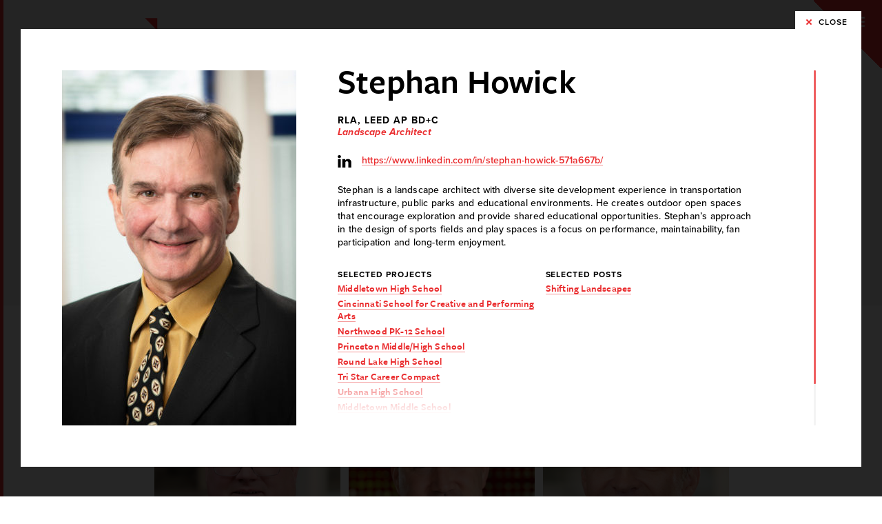

--- FILE ---
content_type: text/html; charset=UTF-8
request_url: https://fhai.com/firm/our-people/?sort=default&discipline=all&currentpage=2&bio=stephan-howick
body_size: 19805
content:
<!DOCTYPE html>
<html class="no-js" lang="en-US">
<head>
	<meta charset="UTF-8">
	
	<meta http-equiv="X-UA-Compatible" content="IE=Edge,chrome=1">
	<meta name="viewport" content="width=device-width, initial-scale=1, maximum-scale=1">
	
  <meta name="format-detection" content="telephone=no">
  <link rel="apple-touch-icon" sizes="180x180" href="/wp-content/themes/fanninghowey/assets/images/icons/apple-touch-icon.png">
  <link rel="icon" type="image/png" sizes="32x32" href="/wp-content/themes/fanninghowey/assets/images/icons/favicon-32x32.png">
  <link rel="icon" type="image/png" sizes="16x16" href="/wp-content/themes/fanninghowey/assets/images/icons/favicon-16x16.png">
  <link rel="manifest" href="/wp-content/themes/fanninghowey/assets/images/icons/site.webmanifest">
  <link rel="mask-icon" href="/wp-content/themes/fanninghowey/assets/images/icons/safari-pinned-tab.svg" color="#ea2c2e">
  <link rel="shortcut icon" href="/wp-content/themes/fanninghowey/assets/images/icons/favicon.ico">
  <meta name="msapplication-TileColor" content="#ea2c2e">
  <meta name="msapplication-config" content="/wp-content/themes/fanninghowey/assets/images/icons/browserconfig.xml">
  <meta name="theme-color" content="#ea2c2e">
  
  <link rel="stylesheet" href="https://use.typekit.net/ona4qcl.css">
  <link rel="profile" href="http://gmpg.org/xfn/11">
	<link rel="pingback" href="https://fhai.com/xmlrpc.php">
  <link rel="stylesheet" href="https://fhai.com/wp-content/themes/fanninghowey/assets/css/site.min.css" type="text/css" media="all">
  
  <script>
    // Picture element HTML5 shiv
    document.createElement( "picture" );
  </script>
    

    <!-- Global site tag (gtag.js) - Google Analytics -->
  <!-- Google tag (gtag.js) -->
  <script async src="https://www.googletagmanager.com/gtag/js?id=G-5DEW784DMK"></script>
  <script>
    window.dataLayer = window.dataLayer || [];
    function gtag(){dataLayer.push(arguments);}
    gtag('js', new Date()); gtag('config', 'G-5DEW784DMK');
  </script>
  <!-- End Google Analytics -->
  	
	<meta name='robots' content='index, follow, max-image-preview:large, max-snippet:-1, max-video-preview:-1' />

	<!-- This site is optimized with the Yoast SEO plugin v26.8 - https://yoast.com/product/yoast-seo-wordpress/ -->
	<title>People - Fanning Howey</title>
	<meta name="description" content="We are thought leaders, technicians and planners. But above all, we are champions for education." />
	<link rel="canonical" href="https://fhai.com/firm/our-people/" />
	<meta property="og:locale" content="en_US" />
	<meta property="og:type" content="article" />
	<meta property="og:title" content="People - Fanning Howey" />
	<meta property="og:description" content="We are thought leaders, technicians and planners. But above all, we are people who believe that education is how we change our world for the better." />
	<meta property="og:url" content="https://fhai.com/firm/our-people/" />
	<meta property="og:site_name" content="Fanning Howey" />
	<meta property="article:publisher" content="https://www.facebook.com/FanningHowey/" />
	<meta property="article:modified_time" content="2019-10-01T17:04:30+00:00" />
	<meta name="twitter:card" content="summary_large_image" />
	<meta name="twitter:title" content="People - Fanning Howey" />
	<meta name="twitter:description" content="We are thought leaders, technicians and planners. But above all, we are people who believe that education is how we change our world for the better." />
	<meta name="twitter:image" content="https://fhai.com/wp-content/uploads/2018/08/Steve-Howick-676x1024.jpg" />
	<meta name="twitter:site" content="@FanningHowey" />
	<script type="application/ld+json" class="yoast-schema-graph">{"@context":"https://schema.org","@graph":[{"@type":"WebPage","@id":"https://fhai.com/firm/our-people/","url":"https://fhai.com/firm/our-people/","name":"People - Fanning Howey","isPartOf":{"@id":"https://fhai.com/#website"},"datePublished":"2018-07-10T16:10:47+00:00","dateModified":"2019-10-01T17:04:30+00:00","description":"We are thought leaders, technicians and planners. But above all, we are champions for education.","breadcrumb":{"@id":"https://fhai.com/firm/our-people/#breadcrumb"},"inLanguage":"en-US","potentialAction":[{"@type":"ReadAction","target":["https://fhai.com/firm/our-people/"]}]},{"@type":"BreadcrumbList","@id":"https://fhai.com/firm/our-people/#breadcrumb","itemListElement":[{"@type":"ListItem","position":1,"name":"Home","item":"https://fhai.com/"},{"@type":"ListItem","position":2,"name":"Firm","item":"https://fhai.com/firm/"},{"@type":"ListItem","position":3,"name":"People"}]},{"@type":"WebSite","@id":"https://fhai.com/#website","url":"https://fhai.com/","name":"Fanning Howey","description":"","potentialAction":[{"@type":"SearchAction","target":{"@type":"EntryPoint","urlTemplate":"https://fhai.com/?s={search_term_string}"},"query-input":{"@type":"PropertyValueSpecification","valueRequired":true,"valueName":"search_term_string"}}],"inLanguage":"en-US"}]}</script>
	<!-- / Yoast SEO plugin. -->


<link rel="alternate" type="application/rss+xml" title="Fanning Howey &raquo; Feed" href="https://fhai.com/feed/" />
<link rel="alternate" type="application/rss+xml" title="Fanning Howey &raquo; Comments Feed" href="https://fhai.com/comments/feed/" />
<link rel="alternate" title="oEmbed (JSON)" type="application/json+oembed" href="https://fhai.com/wp-json/oembed/1.0/embed?url=https%3A%2F%2Ffhai.com%2Ffirm%2Four-people%2F" />
<link rel="alternate" title="oEmbed (XML)" type="text/xml+oembed" href="https://fhai.com/wp-json/oembed/1.0/embed?url=https%3A%2F%2Ffhai.com%2Ffirm%2Four-people%2F&#038;format=xml" />
<style id='wp-img-auto-sizes-contain-inline-css' type='text/css'>
img:is([sizes=auto i],[sizes^="auto," i]){contain-intrinsic-size:3000px 1500px}
/*# sourceURL=wp-img-auto-sizes-contain-inline-css */
</style>
<style id='wp-emoji-styles-inline-css' type='text/css'>

	img.wp-smiley, img.emoji {
		display: inline !important;
		border: none !important;
		box-shadow: none !important;
		height: 1em !important;
		width: 1em !important;
		margin: 0 0.07em !important;
		vertical-align: -0.1em !important;
		background: none !important;
		padding: 0 !important;
	}
/*# sourceURL=wp-emoji-styles-inline-css */
</style>
<style id='wp-block-library-inline-css' type='text/css'>
:root{--wp-block-synced-color:#7a00df;--wp-block-synced-color--rgb:122,0,223;--wp-bound-block-color:var(--wp-block-synced-color);--wp-editor-canvas-background:#ddd;--wp-admin-theme-color:#007cba;--wp-admin-theme-color--rgb:0,124,186;--wp-admin-theme-color-darker-10:#006ba1;--wp-admin-theme-color-darker-10--rgb:0,107,160.5;--wp-admin-theme-color-darker-20:#005a87;--wp-admin-theme-color-darker-20--rgb:0,90,135;--wp-admin-border-width-focus:2px}@media (min-resolution:192dpi){:root{--wp-admin-border-width-focus:1.5px}}.wp-element-button{cursor:pointer}:root .has-very-light-gray-background-color{background-color:#eee}:root .has-very-dark-gray-background-color{background-color:#313131}:root .has-very-light-gray-color{color:#eee}:root .has-very-dark-gray-color{color:#313131}:root .has-vivid-green-cyan-to-vivid-cyan-blue-gradient-background{background:linear-gradient(135deg,#00d084,#0693e3)}:root .has-purple-crush-gradient-background{background:linear-gradient(135deg,#34e2e4,#4721fb 50%,#ab1dfe)}:root .has-hazy-dawn-gradient-background{background:linear-gradient(135deg,#faaca8,#dad0ec)}:root .has-subdued-olive-gradient-background{background:linear-gradient(135deg,#fafae1,#67a671)}:root .has-atomic-cream-gradient-background{background:linear-gradient(135deg,#fdd79a,#004a59)}:root .has-nightshade-gradient-background{background:linear-gradient(135deg,#330968,#31cdcf)}:root .has-midnight-gradient-background{background:linear-gradient(135deg,#020381,#2874fc)}:root{--wp--preset--font-size--normal:16px;--wp--preset--font-size--huge:42px}.has-regular-font-size{font-size:1em}.has-larger-font-size{font-size:2.625em}.has-normal-font-size{font-size:var(--wp--preset--font-size--normal)}.has-huge-font-size{font-size:var(--wp--preset--font-size--huge)}.has-text-align-center{text-align:center}.has-text-align-left{text-align:left}.has-text-align-right{text-align:right}.has-fit-text{white-space:nowrap!important}#end-resizable-editor-section{display:none}.aligncenter{clear:both}.items-justified-left{justify-content:flex-start}.items-justified-center{justify-content:center}.items-justified-right{justify-content:flex-end}.items-justified-space-between{justify-content:space-between}.screen-reader-text{border:0;clip-path:inset(50%);height:1px;margin:-1px;overflow:hidden;padding:0;position:absolute;width:1px;word-wrap:normal!important}.screen-reader-text:focus{background-color:#ddd;clip-path:none;color:#444;display:block;font-size:1em;height:auto;left:5px;line-height:normal;padding:15px 23px 14px;text-decoration:none;top:5px;width:auto;z-index:100000}html :where(.has-border-color){border-style:solid}html :where([style*=border-top-color]){border-top-style:solid}html :where([style*=border-right-color]){border-right-style:solid}html :where([style*=border-bottom-color]){border-bottom-style:solid}html :where([style*=border-left-color]){border-left-style:solid}html :where([style*=border-width]){border-style:solid}html :where([style*=border-top-width]){border-top-style:solid}html :where([style*=border-right-width]){border-right-style:solid}html :where([style*=border-bottom-width]){border-bottom-style:solid}html :where([style*=border-left-width]){border-left-style:solid}html :where(img[class*=wp-image-]){height:auto;max-width:100%}:where(figure){margin:0 0 1em}html :where(.is-position-sticky){--wp-admin--admin-bar--position-offset:var(--wp-admin--admin-bar--height,0px)}@media screen and (max-width:600px){html :where(.is-position-sticky){--wp-admin--admin-bar--position-offset:0px}}

/*# sourceURL=wp-block-library-inline-css */
</style><style id='global-styles-inline-css' type='text/css'>
:root{--wp--preset--aspect-ratio--square: 1;--wp--preset--aspect-ratio--4-3: 4/3;--wp--preset--aspect-ratio--3-4: 3/4;--wp--preset--aspect-ratio--3-2: 3/2;--wp--preset--aspect-ratio--2-3: 2/3;--wp--preset--aspect-ratio--16-9: 16/9;--wp--preset--aspect-ratio--9-16: 9/16;--wp--preset--color--black: #000000;--wp--preset--color--cyan-bluish-gray: #abb8c3;--wp--preset--color--white: #ffffff;--wp--preset--color--pale-pink: #f78da7;--wp--preset--color--vivid-red: #cf2e2e;--wp--preset--color--luminous-vivid-orange: #ff6900;--wp--preset--color--luminous-vivid-amber: #fcb900;--wp--preset--color--light-green-cyan: #7bdcb5;--wp--preset--color--vivid-green-cyan: #00d084;--wp--preset--color--pale-cyan-blue: #8ed1fc;--wp--preset--color--vivid-cyan-blue: #0693e3;--wp--preset--color--vivid-purple: #9b51e0;--wp--preset--gradient--vivid-cyan-blue-to-vivid-purple: linear-gradient(135deg,rgb(6,147,227) 0%,rgb(155,81,224) 100%);--wp--preset--gradient--light-green-cyan-to-vivid-green-cyan: linear-gradient(135deg,rgb(122,220,180) 0%,rgb(0,208,130) 100%);--wp--preset--gradient--luminous-vivid-amber-to-luminous-vivid-orange: linear-gradient(135deg,rgb(252,185,0) 0%,rgb(255,105,0) 100%);--wp--preset--gradient--luminous-vivid-orange-to-vivid-red: linear-gradient(135deg,rgb(255,105,0) 0%,rgb(207,46,46) 100%);--wp--preset--gradient--very-light-gray-to-cyan-bluish-gray: linear-gradient(135deg,rgb(238,238,238) 0%,rgb(169,184,195) 100%);--wp--preset--gradient--cool-to-warm-spectrum: linear-gradient(135deg,rgb(74,234,220) 0%,rgb(151,120,209) 20%,rgb(207,42,186) 40%,rgb(238,44,130) 60%,rgb(251,105,98) 80%,rgb(254,248,76) 100%);--wp--preset--gradient--blush-light-purple: linear-gradient(135deg,rgb(255,206,236) 0%,rgb(152,150,240) 100%);--wp--preset--gradient--blush-bordeaux: linear-gradient(135deg,rgb(254,205,165) 0%,rgb(254,45,45) 50%,rgb(107,0,62) 100%);--wp--preset--gradient--luminous-dusk: linear-gradient(135deg,rgb(255,203,112) 0%,rgb(199,81,192) 50%,rgb(65,88,208) 100%);--wp--preset--gradient--pale-ocean: linear-gradient(135deg,rgb(255,245,203) 0%,rgb(182,227,212) 50%,rgb(51,167,181) 100%);--wp--preset--gradient--electric-grass: linear-gradient(135deg,rgb(202,248,128) 0%,rgb(113,206,126) 100%);--wp--preset--gradient--midnight: linear-gradient(135deg,rgb(2,3,129) 0%,rgb(40,116,252) 100%);--wp--preset--font-size--small: 13px;--wp--preset--font-size--medium: 20px;--wp--preset--font-size--large: 36px;--wp--preset--font-size--x-large: 42px;--wp--preset--spacing--20: 0.44rem;--wp--preset--spacing--30: 0.67rem;--wp--preset--spacing--40: 1rem;--wp--preset--spacing--50: 1.5rem;--wp--preset--spacing--60: 2.25rem;--wp--preset--spacing--70: 3.38rem;--wp--preset--spacing--80: 5.06rem;--wp--preset--shadow--natural: 6px 6px 9px rgba(0, 0, 0, 0.2);--wp--preset--shadow--deep: 12px 12px 50px rgba(0, 0, 0, 0.4);--wp--preset--shadow--sharp: 6px 6px 0px rgba(0, 0, 0, 0.2);--wp--preset--shadow--outlined: 6px 6px 0px -3px rgb(255, 255, 255), 6px 6px rgb(0, 0, 0);--wp--preset--shadow--crisp: 6px 6px 0px rgb(0, 0, 0);}:where(.is-layout-flex){gap: 0.5em;}:where(.is-layout-grid){gap: 0.5em;}body .is-layout-flex{display: flex;}.is-layout-flex{flex-wrap: wrap;align-items: center;}.is-layout-flex > :is(*, div){margin: 0;}body .is-layout-grid{display: grid;}.is-layout-grid > :is(*, div){margin: 0;}:where(.wp-block-columns.is-layout-flex){gap: 2em;}:where(.wp-block-columns.is-layout-grid){gap: 2em;}:where(.wp-block-post-template.is-layout-flex){gap: 1.25em;}:where(.wp-block-post-template.is-layout-grid){gap: 1.25em;}.has-black-color{color: var(--wp--preset--color--black) !important;}.has-cyan-bluish-gray-color{color: var(--wp--preset--color--cyan-bluish-gray) !important;}.has-white-color{color: var(--wp--preset--color--white) !important;}.has-pale-pink-color{color: var(--wp--preset--color--pale-pink) !important;}.has-vivid-red-color{color: var(--wp--preset--color--vivid-red) !important;}.has-luminous-vivid-orange-color{color: var(--wp--preset--color--luminous-vivid-orange) !important;}.has-luminous-vivid-amber-color{color: var(--wp--preset--color--luminous-vivid-amber) !important;}.has-light-green-cyan-color{color: var(--wp--preset--color--light-green-cyan) !important;}.has-vivid-green-cyan-color{color: var(--wp--preset--color--vivid-green-cyan) !important;}.has-pale-cyan-blue-color{color: var(--wp--preset--color--pale-cyan-blue) !important;}.has-vivid-cyan-blue-color{color: var(--wp--preset--color--vivid-cyan-blue) !important;}.has-vivid-purple-color{color: var(--wp--preset--color--vivid-purple) !important;}.has-black-background-color{background-color: var(--wp--preset--color--black) !important;}.has-cyan-bluish-gray-background-color{background-color: var(--wp--preset--color--cyan-bluish-gray) !important;}.has-white-background-color{background-color: var(--wp--preset--color--white) !important;}.has-pale-pink-background-color{background-color: var(--wp--preset--color--pale-pink) !important;}.has-vivid-red-background-color{background-color: var(--wp--preset--color--vivid-red) !important;}.has-luminous-vivid-orange-background-color{background-color: var(--wp--preset--color--luminous-vivid-orange) !important;}.has-luminous-vivid-amber-background-color{background-color: var(--wp--preset--color--luminous-vivid-amber) !important;}.has-light-green-cyan-background-color{background-color: var(--wp--preset--color--light-green-cyan) !important;}.has-vivid-green-cyan-background-color{background-color: var(--wp--preset--color--vivid-green-cyan) !important;}.has-pale-cyan-blue-background-color{background-color: var(--wp--preset--color--pale-cyan-blue) !important;}.has-vivid-cyan-blue-background-color{background-color: var(--wp--preset--color--vivid-cyan-blue) !important;}.has-vivid-purple-background-color{background-color: var(--wp--preset--color--vivid-purple) !important;}.has-black-border-color{border-color: var(--wp--preset--color--black) !important;}.has-cyan-bluish-gray-border-color{border-color: var(--wp--preset--color--cyan-bluish-gray) !important;}.has-white-border-color{border-color: var(--wp--preset--color--white) !important;}.has-pale-pink-border-color{border-color: var(--wp--preset--color--pale-pink) !important;}.has-vivid-red-border-color{border-color: var(--wp--preset--color--vivid-red) !important;}.has-luminous-vivid-orange-border-color{border-color: var(--wp--preset--color--luminous-vivid-orange) !important;}.has-luminous-vivid-amber-border-color{border-color: var(--wp--preset--color--luminous-vivid-amber) !important;}.has-light-green-cyan-border-color{border-color: var(--wp--preset--color--light-green-cyan) !important;}.has-vivid-green-cyan-border-color{border-color: var(--wp--preset--color--vivid-green-cyan) !important;}.has-pale-cyan-blue-border-color{border-color: var(--wp--preset--color--pale-cyan-blue) !important;}.has-vivid-cyan-blue-border-color{border-color: var(--wp--preset--color--vivid-cyan-blue) !important;}.has-vivid-purple-border-color{border-color: var(--wp--preset--color--vivid-purple) !important;}.has-vivid-cyan-blue-to-vivid-purple-gradient-background{background: var(--wp--preset--gradient--vivid-cyan-blue-to-vivid-purple) !important;}.has-light-green-cyan-to-vivid-green-cyan-gradient-background{background: var(--wp--preset--gradient--light-green-cyan-to-vivid-green-cyan) !important;}.has-luminous-vivid-amber-to-luminous-vivid-orange-gradient-background{background: var(--wp--preset--gradient--luminous-vivid-amber-to-luminous-vivid-orange) !important;}.has-luminous-vivid-orange-to-vivid-red-gradient-background{background: var(--wp--preset--gradient--luminous-vivid-orange-to-vivid-red) !important;}.has-very-light-gray-to-cyan-bluish-gray-gradient-background{background: var(--wp--preset--gradient--very-light-gray-to-cyan-bluish-gray) !important;}.has-cool-to-warm-spectrum-gradient-background{background: var(--wp--preset--gradient--cool-to-warm-spectrum) !important;}.has-blush-light-purple-gradient-background{background: var(--wp--preset--gradient--blush-light-purple) !important;}.has-blush-bordeaux-gradient-background{background: var(--wp--preset--gradient--blush-bordeaux) !important;}.has-luminous-dusk-gradient-background{background: var(--wp--preset--gradient--luminous-dusk) !important;}.has-pale-ocean-gradient-background{background: var(--wp--preset--gradient--pale-ocean) !important;}.has-electric-grass-gradient-background{background: var(--wp--preset--gradient--electric-grass) !important;}.has-midnight-gradient-background{background: var(--wp--preset--gradient--midnight) !important;}.has-small-font-size{font-size: var(--wp--preset--font-size--small) !important;}.has-medium-font-size{font-size: var(--wp--preset--font-size--medium) !important;}.has-large-font-size{font-size: var(--wp--preset--font-size--large) !important;}.has-x-large-font-size{font-size: var(--wp--preset--font-size--x-large) !important;}
/*# sourceURL=global-styles-inline-css */
</style>

<style id='classic-theme-styles-inline-css' type='text/css'>
/*! This file is auto-generated */
.wp-block-button__link{color:#fff;background-color:#32373c;border-radius:9999px;box-shadow:none;text-decoration:none;padding:calc(.667em + 2px) calc(1.333em + 2px);font-size:1.125em}.wp-block-file__button{background:#32373c;color:#fff;text-decoration:none}
/*# sourceURL=/wp-includes/css/classic-themes.min.css */
</style>
<link rel="https://api.w.org/" href="https://fhai.com/wp-json/" /><link rel="alternate" title="JSON" type="application/json" href="https://fhai.com/wp-json/wp/v2/pages/279" /><link rel="EditURI" type="application/rsd+xml" title="RSD" href="https://fhai.com/xmlrpc.php?rsd" />
<meta name="generator" content="WordPress 6.9" />
<link rel='shortlink' href='https://fhai.com/?p=279' />
</head>
<body class="wp-singular page-template page-template-page-people page-template-page-people-php page page-id-279 page-child parent-pageid-1486 wp-theme-fanninghowey site"><div id="svgs" class="site-svgs">
<svg role="img">
  <symbol id="linkedin" viewBox="0 0 50 50">
    <path class="st0" d="M1.5,16.9h9.6v30.6H1.5V16.9z M6.1,13.1L6.1,13.1c-3.6,0-5.8-2.3-5.8-5.3c0-3,2.3-5.3,5.9-5.3
      	c3.6,0,5.7,2.3,5.8,5.3C12,10.8,9.7,13.1,6.1,13.1z M49.8,47.5H38.8V31.7c0-4.1-1.7-7-5.5-7c-2.9,0-4.5,1.9-5.2,3.7
      	c-0.3,0.7-0.2,1.6-0.2,2.5v16.5H17c0,0,0.1-28,0-30.6h10.8v4.8c0.6-2.1,4.1-5.1,9.6-5.1c6.9,0,12.2,4.4,12.2,13.9V47.5z"/>
  </symbol>
  <symbol id="instagram" viewBox="0 0 50 50">
    <path class="st0" d="M41.2,11.8c0,1.6-1.3,3-3,3c-1.6,0-3-1.3-3-3s1.3-3,3-3C39.9,8.8,41.2,10.1,41.2,11.8z M25,33.2
    	c-4.6,0-8.3-3.7-8.3-8.2s3.7-8.3,8.3-8.3s8.3,3.7,8.3,8.3c0,2.2-0.9,4.3-2.4,5.8C29.3,32.4,27.2,33.2,25,33.2z M25,12.3
    	c-7,0-12.7,5.7-12.7,12.7c0,7,5.7,12.7,12.7,12.7S37.7,32,37.7,25C37.7,18,32,12.3,25,12.3z M45.1,35c0,1.6-0.3,3.1-0.9,4.6
    	c-0.8,2.2-2.5,3.9-4.7,4.7c-1.5,0.5-3,0.8-4.6,0.9c-2.6,0.1-3.4,0.1-10,0.1s-7.4,0-10-0.1c-1.6,0-3.1-0.3-4.6-0.9
    	c-1.1-0.4-2-1-2.8-1.9c-0.8-0.8-1.5-1.8-1.9-2.8c-0.5-1.5-0.8-3-0.9-4.6c-0.1-2.6-0.1-3.4-0.1-10s0-7.4,0.1-10
    	c0-1.6,0.3-3.1,0.9-4.6c0.4-1.1,1-2,1.9-2.8c0.8-0.8,1.8-1.5,2.8-1.9c1.5-0.5,3-0.8,4.6-0.9c2.6-0.1,3.4-0.1,10-0.1s7.4,0,10,0.1
    	c1.6,0,3.1,0.3,4.6,0.9c1.1,0.4,2,1,2.8,1.9c0.8,0.8,1.5,1.8,1.9,2.8c0.5,1.5,0.8,3,0.9,4.6c0.1,2.6,0.1,3.4,0.1,10
    	S45.3,32.4,45.1,35z M49.6,14.8c0-2.1-0.4-4.1-1.2-6c-0.6-1.7-1.6-3.1-2.9-4.4c-1.2-1.3-2.7-2.2-4.4-2.9c-1.9-0.7-4-1.1-6-1.2
    	C32.6,0.3,31.7,0.2,25,0.2s-7.6,0-10.2,0.1c-2.1,0-4.1,0.4-6,1.2C7.1,2.2,5.6,3.1,4.4,4.4C3.1,5.6,2.2,7.1,1.5,8.8
    	c-0.7,1.9-1.1,4-1.2,6C0.3,17.4,0.2,18.3,0.2,25s0,7.6,0.1,10.2c0,2.1,0.4,4.1,1.2,6c0.6,1.7,1.6,3.1,2.9,4.4
    	c1.2,1.3,2.7,2.2,4.4,2.9c1.9,0.7,4,1.1,6,1.2c2.6,0.1,3.5,0.1,10.2,0.1s7.6,0,10.2-0.1c2.1,0,4.1-0.4,6-1.2c3.3-1.3,6-3.9,7.2-7.2
    	c0.7-1.9,1.1-4,1.2-6c0.1-2.6,0.1-3.5,0.1-10.2S49.7,17.4,49.6,14.8z"/>
  </symbol>
  <symbol id="twitter" viewBox="0 0 50 50">
    <path d="M0.1,0l19.3,27.6L0,50h4.4l17-19.6L35.1,50H50L29.6,20.9L47.7,0h-4.4L27.7,18.1L15,0H0.1z M6.6,3.4h6.8l30.2,43.1h-6.8
	L6.6,3.4z"/>
  </symbol>
  <symbol id="youtube" viewBox="0 0 50 50">
    <path class="st0" d="M19.8,31.5l0-14.1l13.5,7.1L19.8,31.5z M49.4,15c0,0-0.5-3.5-2-5c-1.9-2-4-2-5-2.1
    	C35.5,7.3,25,7.3,25,7.3h0c0,0-10.5,0-17.5,0.5C6.6,8,4.4,8,2.5,10c-1.5,1.5-2,5-2,5S0.1,19,0.1,23.1v3.8C0.1,31,0.6,35,0.6,35
    	s0.5,3.5,2,5C4.4,42,6.9,42,8,42.2c4,0.4,17,0.5,17,0.5s10.5,0,17.5-0.5c1-0.1,3.1-0.1,5-2.1c1.5-1.5,2-5,2-5s0.5-4.1,0.5-8.1v-3.8
    	C49.9,19,49.4,15,49.4,15L49.4,15z"/>
  </symbol>
  <symbol id="vimeo" viewBox="0 0 50 50">
    <path d="M49.2,13.9c-0.5,2.9-1.5,5.9-3,8.9c-1.5,3-3.1,5.7-4.8,8c-1.8,2.3-3.6,4.5-5.7,6.6c-2,2.1-3.8,3.8-5.3,5
    	c-1.5,1.2-2.8,2.2-3.9,2.9c-1.2,0.7-2.3,1-3.4,1c-1,0-2-0.3-3-0.9c-0.9-0.6-1.7-1.3-2.4-2.1c-0.7-0.8-1.2-1.6-1.6-2.4
    	c-0.5-1.1-1.9-5.3-4.2-12.8c-2.3-7.4-3.6-11.4-4.1-12c0-0.1-0.1-0.1-0.2-0.2c-0.1-0.1-0.3-0.1-0.6-0.2c-0.3-0.1-0.6-0.1-1,0
    	c-0.4,0.1-0.9,0.3-1.6,0.6c-0.7,0.3-1.4,0.8-2.1,1.4l-2-2.6c1.6-1.9,3.1-3.5,4.7-5C6.8,8.8,8.1,7.7,9.3,7c1.2-0.8,2.2-1.4,3.1-1.8
    	c0.9-0.5,1.6-0.8,2.1-0.9L15.2,4C15.5,4,15.8,4,16.2,4c0.5,0,1,0.1,1.5,0.3C18.4,4.5,19,5,19.5,5.7C20,6.4,20.4,7.2,20.7,8
    	c0.4,0.9,0.7,1.9,0.9,3.1s0.5,2.3,0.6,3.3c0.2,1,0.4,2.2,0.6,3.4s0.4,2.2,0.6,3c0.9,3.6,1.6,6.1,2.2,7.6c0.6,1.5,1.1,2.2,1.8,2.2
    	c0.7,0,1.6-0.8,2.8-2.4c1.2-1.6,2.5-3.7,4-6.5c0.7-1.4,1.1-2.7,1.1-3.9c0-0.4,0-0.7-0.1-1c-0.3-1.5-1-2.4-2.2-2.8
    	c-0.3-0.1-0.7-0.2-1-0.2c-1,0-2.2,0.4-3.5,1.1c0.6-3.7,2.5-6.7,5.7-8.9c2.4-1.7,4.9-2.6,7.4-2.6c0.3,0,0.7,0,1,0
    	c2.9,0.2,4.9,1.5,5.9,3.8c0.5,1.1,0.8,2.3,0.8,3.8C49.5,12.1,49.4,13,49.2,13.9z"/>
  </symbol>
  <symbol id="facebook" viewBox="0 0 50 50">
    <path class="st0" d="M26.7,50H2.8C1.2,50,0,48.8,0,47.2V2.8C0,1.2,1.2,0,2.8,0h44.5C48.8,0,50,1.2,50,2.8v44.5
    	c0,1.5-1.2,2.8-2.8,2.8H34.5V30.6H41l1-7.5h-7.5v-4.8c0-2.2,0.6-3.7,3.7-3.7l4,0V7.8c-0.7-0.1-3.1-0.3-5.8-0.3
    	c-5.8,0-9.7,3.5-9.7,10v5.6h-6.5v7.5h6.5V50L26.7,50z"/>
  </symbol>
  <symbol id="pinterest" viewBox="0 0 50 50">
  	<path d="M33.2,30.7c-2,1.7-6.7,2.9-9.3,1c-0.4-0.3-0.5-1.1-1-0.8c-0.7,3.1-1.7,6.7-3.1,9.1h-2c0,0,0,0,0,0
  		c-0.3-1.2-0.1-3.7,0.1-4.9c0.5-3.1,2.4-7.2,2.4-10.3c0-1.3-0.7-2.7-0.5-4.2c0.4-2.7,4.3-5.2,5.6-2.1c1.5,3.6-3.3,8-0.6,10.5
  		c0.5,0.5,1.9,0.9,3,0.6c5.6-1.1,6.3-12.8,1.8-15.5c-6.6-3.9-14,2.1-13.3,8.4c0.2,2.4,2.7,3.7,0.6,5.8c-3.1-1.2-4.2-3.4-4.2-6.9
  		c0.1-7.5,7-12.2,14.6-11.3c4.9,0.6,9.1,4.5,9.6,9C37.5,23.1,36.1,28.2,33.2,30.7z"/>
  </symbol>
  <symbol id="gt" viewBox="0 0 7 22">
    <path d="M1.765,21.074 L-0.001,21.074 L5.236,10.011 L-0.001,0.003 L1.765,0.003 L7.000,10.011 L1.765,21.074 Z"/>
  </symbol>
  <symbol id="lt" viewBox="0 0 7 22">
    <path d="M5.234,21.069 L6.999,21.069 L1.765,10.008 L6.999,-0.001 L5.234,-0.001 L0.001,10.008 L5.234,21.069 Z"/>
  </symbol>
  <symbol id="up" viewBox="0 0 21 7">
    <path d="M21.011,5.235 L21.011,7.000 L9.983,1.764 L0.003,7.000 L0.003,5.235 L9.983,-0.001 L21.011,5.235 Z"/>
  </symbol>
  <symbol id="user" viewBox="0 0 26.8 29.8">
  	<path d="M25.4,29.4h-24c-0.6,0-1-0.4-1-1c0-7.7,4.2-10.1,9.1-10.8c-1.9-1.8-3.1-4.9-3.1-8.2c0-5.7,2.6-9,7-9c4.4,0,7,3.3,7,9
    		c0,3.3-1.3,6.4-3.1,8.2c5,0.7,9.1,3.1,9.1,10.8C26.4,28.9,25.9,29.4,25.4,29.4z M2.4,27.4h21.9c-0.4-6.6-4.5-8-11-8
    		S2.8,20.7,2.4,27.4z M13.4,2.4c-4.1,0-5,3.8-5,7c0,4.5,2.7,8,5,8c2.3,0,5-3.5,5-8C18.4,6.2,17.5,2.4,13.4,2.4z"/>
  </symbol>
  <symbol id="mail" viewBox="0 0 32 32">
    <path d="M30,27H2c-0.6,0-1-0.4-1-1V6c0-0.1,0-0.2,0-0.3c0-0.1,0.1-0.2,0.2-0.3c0.1-0.1,0.2-0.2,0.3-0.3C1.7,5,1.8,5,1.9,5
		C2,5,2,5,2,5h28c0,0,0,0,0.1,0c0.1,0,0.3,0,0.4,0.1c0.1,0.1,0.2,0.1,0.3,0.3c0.1,0.1,0.1,0.2,0.2,0.3c0,0.1,0,0.2,0,0.3v20
		C31,26.6,30.6,27,30,27z M3,25h26V7.9l-12.4,8.9c-0.3,0.2-0.8,0.2-1.2,0L3,7.9V25z M5.1,7L16,14.8L26.9,7H5.1z"/>
  </symbol>
  <symbol id="phone" viewBox="0 0 50 50">
    <path d="M48.3,5.3c-3.1-3.1-6.9-8.5-12.5-1.5c-5.7,7.1-2.9,9,0.3,12.2c2.2,2.2-2.4,7.9-7.3,12.8c-4.9,4.9-10.5,9.5-12.8,7.3
    	c-3.2-3.2-5.2-6-12.2-0.3c-7.1,5.7-1.6,9.4,1.5,12.5c3.6,3.6,16.9,0.2,30.1-13C48.5,22.2,51.9,8.8,48.3,5.3z"/>
  </symbol>
  <symbol id="play" viewBox="0 0 21.6 21.6">
    <polygon points="3.5,2.2 3.5,19.4 18.1,10.8 "/>
  </symbol>
  <symbol id="threesixty" viewBox="0 0 21.6 21.6">
  <path d="M16.7,10.2c0-0.1,0-0.2,0-0.3l0-0.2c0,0,0-0.2,0-0.1l0-0.1l-1.2,0.1v0c0,0.1,0,0.1,0,0.2c0,0,0,0.7,0,0.7l0,0
  	l0,0l0,0v0v0v0v0v0v0l0,0l0,0l0,0v0v0v0v0.1v0v0.1c0,0.9-0.1,1.9-0.2,2.9c0.4-0.1,0.9-0.3,1.3-0.4c0.1-0.8,0.1-1.6,0.1-2.4
  	c0-0.1,0-0.3,0-0.4L16.7,10.2L16.7,10.2z M4.2,15.5l-3.4-1l0.7-0.7C0.6,13,0,12,0,10.8c0-0.9,0.3-1.7,0.9-2.4c0.8-1,2-1.8,3.3-2.3
  	C4.1,6.6,4,7.1,4,7.6c-0.6,0.3-1.1,0.6-1.6,1c-0.6,0.5-1,1.1-1.1,1.9c-0.1,0.5,0,1,0.3,1.4c0.2,0.4,0.5,0.7,0.8,1l0.7-0.7L4.2,15.5
  	L4.2,15.5z M8.4,5.1c0.8-0.1,1.7-0.1,2.4-0.1c1.8,0,3.6,0.2,5.2,0.7c2.3,0.7,5.5,2.3,5.6,5.1c0,0.9-0.3,1.7-0.9,2.4
  	c-2.2,2.6-6.7,3.5-9.9,3.5c-0.9,0-1.8-0.1-2.7-0.2l0.2-1.2c0.8,0.1,1.7,0.2,2.5,0.2c2.7,0,6.3-0.6,8.4-2.5c0.6-0.6,1.2-1.3,1.2-2.2
  	c0-1.5-1.4-2.5-2.6-3.1c-2.1-1.1-4.7-1.5-7-1.5c-0.9,0-1.9,0.1-2.9,0.2C8.1,5.9,8.2,5.5,8.4,5.1L8.4,5.1z M14,17.6
  	c0.5-0.1,1-0.2,1.5-0.3c-0.9,2.1-2.4,4.2-4.7,4.2c-0.9,0-1.7-0.3-2.4-0.9c-2.6-2.2-3.5-6.7-3.5-9.9c0-1.8,0.2-3.6,0.7-5.2
  	C6.3,3.2,8,0,10.8,0c1.5,0,2.6,0.9,3.5,2L15,1.5l0.6,3.5l-3.1-1.6l0.8-0.6c-0.6-0.8-1.5-1.5-2.5-1.5c-1.5,0-2.5,1.4-3.1,2.6
  	c-1.1,2.1-1.5,4.7-1.5,7c0,2.7,0.6,6.3,2.5,8.4c0.6,0.6,1.3,1.2,2.2,1.2c1.5,0,2.5-1.4,3.1-2.6L14,17.6z M8,10.7c0.1,0,0.1,0,0.2,0
  	c0.1,0,0.1-0.1,0.1-0.1c0,0,0.1-0.1,0.1-0.2c0-0.1,0-0.2-0.1-0.3C8.2,10,8.1,10,8,10c-0.1,0-0.2,0-0.3,0.1s-0.1,0.2-0.1,0.3H7.1
  	c0-0.1,0-0.3,0.1-0.4c0-0.1,0.1-0.2,0.2-0.3c0.1-0.1,0.2-0.1,0.3-0.2c0.1,0,0.2-0.1,0.4-0.1c0.1,0,0.2,0,0.3,0s0.2,0.1,0.3,0.1
  	C8.7,9.8,8.8,9.9,8.8,10c0.1,0.1,0.1,0.2,0.1,0.3c0,0.1,0,0.2-0.1,0.3c-0.1,0.1-0.2,0.2-0.3,0.2v0c0.1,0,0.3,0.1,0.3,0.2
  	S9,11.3,9,11.4c0,0.1,0,0.3-0.1,0.4C8.9,11.9,8.8,12,8.7,12c-0.1,0.1-0.2,0.1-0.3,0.2c-0.1,0-0.2,0.1-0.4,0.1c-0.1,0-0.3,0-0.4-0.1
  	c-0.1,0-0.2-0.1-0.3-0.2c-0.1-0.1-0.1-0.2-0.2-0.3c0-0.1-0.1-0.3-0.1-0.4h0.5c0,0.1,0,0.1,0,0.2c0,0.1,0,0.1,0.1,0.2
  	c0,0,0.1,0.1,0.1,0.1c0.1,0,0.1,0,0.2,0c0.1,0,0.2,0,0.3-0.1c0.1-0.1,0.1-0.2,0.1-0.3c0-0.1,0-0.2-0.1-0.2s-0.1-0.1-0.1-0.1
  	c-0.1,0-0.1,0-0.2,0c-0.1,0-0.1,0-0.2,0v-0.4C7.9,10.7,8,10.7,8,10.7z M10.4,10c-0.1-0.1-0.1-0.1-0.2-0.1c-0.1,0-0.2,0-0.2,0.1
  	c-0.1,0.1-0.1,0.1-0.2,0.2c0,0.1-0.1,0.2-0.1,0.3c0,0.1,0,0.2,0,0.2l0,0c0.1-0.1,0.2-0.2,0.3-0.2c0.1,0,0.2-0.1,0.3-0.1
  	c0.1,0,0.2,0,0.3,0.1c0.1,0,0.2,0.1,0.3,0.2c0.1,0.1,0.1,0.2,0.2,0.3s0,0.2,0,0.3c0,0.1,0,0.3-0.1,0.4c0,0.1-0.1,0.2-0.2,0.3
  	c-0.1,0.1-0.2,0.2-0.3,0.2c-0.1,0-0.2,0.1-0.4,0.1c-0.2,0-0.4,0-0.5-0.1c-0.1-0.1-0.2-0.2-0.3-0.3s-0.1-0.3-0.2-0.4s0-0.3,0-0.5
  	c0-0.2,0-0.3,0.1-0.5c0-0.2,0.1-0.3,0.2-0.4c0.1-0.1,0.2-0.2,0.3-0.3c0.1-0.1,0.3-0.1,0.5-0.1c0.1,0,0.2,0,0.3,0
  	c0.1,0,0.2,0.1,0.3,0.1c0.1,0.1,0.1,0.1,0.2,0.2c0,0.1,0.1,0.2,0.1,0.3h-0.5C10.5,10.2,10.5,10.1,10.4,10z M10,10.9
  	c-0.1,0-0.1,0.1-0.1,0.1c0,0-0.1,0.1-0.1,0.2c0,0.1,0,0.1,0,0.2c0,0.1,0,0.1,0,0.2s0,0.1,0.1,0.2s0.1,0.1,0.1,0.1c0.1,0,0.1,0,0.2,0
  	c0.1,0,0.1,0,0.2,0c0,0,0.1-0.1,0.1-0.1c0,0,0.1-0.1,0.1-0.2c0-0.1,0-0.1,0-0.2c0-0.1,0-0.1,0-0.2s0-0.1-0.1-0.2s-0.1-0.1-0.1-0.1
  	c-0.1,0-0.1,0-0.2,0C10.1,10.9,10,10.9,10,10.9z M11.3,10.3c0.1-0.2,0.1-0.3,0.2-0.4c0.1-0.1,0.2-0.2,0.3-0.2c0.1,0,0.2-0.1,0.4-0.1
  	c0.1,0,0.3,0,0.4,0.1s0.2,0.1,0.3,0.2c0.1,0.1,0.2,0.2,0.2,0.4c0.1,0.2,0.1,0.4,0.1,0.6c0,0.3,0,0.5-0.1,0.7
  	C13,11.7,13,11.9,12.9,12c-0.1,0.1-0.2,0.2-0.3,0.2s-0.2,0.1-0.4,0.1c-0.1,0-0.3,0-0.4-0.1c-0.1,0-0.2-0.1-0.3-0.2
  	c-0.1-0.1-0.2-0.2-0.2-0.4c-0.1-0.2-0.1-0.4-0.1-0.7C11.2,10.6,11.3,10.4,11.3,10.3z M11.8,11.2c0,0.1,0,0.2,0,0.3
  	c0,0.1,0.1,0.2,0.1,0.3c0.1,0.1,0.1,0.1,0.2,0.1c0.1,0,0.2,0,0.3-0.1c0.1-0.1,0.1-0.2,0.1-0.3c0-0.1,0-0.2,0-0.3c0-0.1,0-0.2,0-0.3
  	c0,0,0-0.1,0-0.2c0-0.1,0-0.1,0-0.2c0-0.1,0-0.1,0-0.2s0-0.1-0.1-0.2c0-0.1-0.1-0.1-0.1-0.1s-0.1,0-0.2,0s-0.1,0-0.2,0
  	c0,0-0.1,0.1-0.1,0.1c0,0.1-0.1,0.1-0.1,0.2s0,0.1,0,0.2c0,0.1,0,0.1,0,0.2s0,0.1,0,0.2C11.8,11,11.8,11.1,11.8,11.2z M13.4,9.7
  	c0.1-0.1,0.3-0.2,0.5-0.2c0.2,0,0.3,0.1,0.5,0.2c0.1,0.1,0.2,0.3,0.2,0.5s-0.1,0.4-0.2,0.5c-0.1,0.1-0.3,0.2-0.5,0.2
  	c-0.2,0-0.3-0.1-0.5-0.2c-0.1-0.1-0.2-0.3-0.2-0.5S13.3,9.8,13.4,9.7z M13.7,10.3c0,0,0,0.1,0,0.1c0,0,0,0.1,0.1,0.1
  	c0,0,0.1,0,0.1,0c0,0,0.1,0,0.1,0c0,0,0.1,0,0.1-0.1c0,0,0-0.1,0-0.1c0,0,0-0.1,0-0.1c0,0,0-0.1,0-0.1s0-0.1,0-0.1
  	c0,0,0-0.1-0.1-0.1c0,0-0.1,0-0.1,0c0,0-0.1,0-0.1,0c0,0-0.1,0-0.1,0.1c0,0,0,0.1,0,0.1s0,0.1,0,0.1C13.7,10.2,13.7,10.3,13.7,10.3z
  	"/>
  </symbol>
  <symbol id="camera" viewBox="0 0 32 32">
  	<path d="M30,27H2c-0.6,0-1-0.4-1-1V8c0-0.6,0.4-1,1-1h6.5l2.7-3.6C11.4,3.1,11.7,3,12,3h8c0.3,0,0.6,0.1,0.8,0.4L23.5,7H30
  		c0.6,0,1,0.4,1,1v18C31,26.6,30.6,27,30,27z M3,25h26V9h-6c-0.3,0-0.6-0.1-0.8-0.4L19.5,5h-7L9.8,8.6C9.6,8.9,9.3,9,9,9H3V25z"/>
  	<path d="M16,22c-3.3,0-6-2.7-6-6s2.7-6,6-6s6,2.7,6,6S19.3,22,16,22z M16,12c-2.2,0-4,1.8-4,4c0,2.2,1.8,4,4,4c2.2,0,4-1.8,4-4
  		C20,13.8,18.2,12,16,12z"/>
  </symbol>
  <symbol id="listview" viewBox="0 0 32 32">
    <rect x="1.8" y="6.1" width="5.6" height="2.9"/>
    <rect x="13.1" y="6.1" width="17" height="2.9"/>
    <rect x="1.8" y="14.6" width="5.6" height="2.9"/>
    <rect x="13.1" y="14.6" width="17" height="2.9"/>
    <rect x="1.8" y="23.1" width="5.6" height="2.9"/>
    <rect x="13.1" y="23.1" width="17" height="2.9"/>
  </symbol>
  <symbol id="plus" viewBox="0 0 22 20">
    <path d="M21.281,11.028 L0.719,11.028 L0.719,8.972 L10.000,8.972 L10.000,0.000 L12.000,0.000 L12.000,8.972 L21.281,8.972 L21.281,11.028 ZM12.000,20.000 L10.000,20.000 L10.000,15.000 L12.000,15.000 L12.000,20.000 Z"/>
  </symbol>
  <symbol id="filters" viewBox="0 0 100 100">
    <path d="M18.8,27.5v-3.8c0-1.8-1.5-3.3-3.3-3.3s-3.3,1.5-3.3,3.3v3.8C7.5,29,4,33.2,4,38.5s3.5,9.5,8.2,11v26.8
    	c0,1.8,1.5,3.3,3.3,3.3s3.3-1.5,3.3-3.3V49.5c4.8-1.5,8.2-5.8,8.2-11S23.6,29,18.8,27.5z M15.5,43.4c-2.8,0-4.9-2.3-4.9-4.9
    	c0-2.8,2.1-4.9,4.9-4.9s4.9,2.1,4.9,4.9C20.4,41.1,18.3,43.4,15.5,43.4z M53.3,50.5V23.7c0-1.8-1.5-3.3-3.3-3.3s-3.3,1.5-3.3,3.3
    	v26.8c-4.8,1.5-8.2,5.8-8.2,11s3.4,9.5,8.2,11v3.8c0,1.8,1.5,3.3,3.3,3.3s3.3-1.5,3.3-3.3v-3.8c4.8-1.5,8.2-5.8,8.2-11
    	S58.1,52,53.3,50.5z M50,66.4c-2.8,0-4.9-2.3-4.9-4.9c0-2.8,2.1-4.9,4.9-4.9s4.9,2.1,4.9,4.9C54.9,64.1,52.8,66.4,50,66.4z
    	 M87.8,37.3V23.7c0-1.8-1.5-3.3-3.3-3.3s-3.3,1.5-3.3,3.3v13.6c-4.8,1.5-8.2,5.8-8.2,11s3.4,9.5,8.2,11v16.9c0,1.8,1.5,3.3,3.3,3.3
    	s3.3-1.5,3.3-3.3V59.4c4.8-1.5,8.2-5.8,8.2-11S92.6,38.8,87.8,37.3z M84.5,53.3c-2.8,0-4.9-2.3-4.9-4.9c0-2.8,2.1-4.9,4.9-4.9
    	s4.9,2.1,4.9,4.9C89.4,51,87.3,53.3,84.5,53.3z"/>
  </symbol>
  <symbol id="logo" viewBox="0 0 129.2 69">
    <path class="st0" d="M1.4,41.6V22.5h9.7l0.2,2.9H4.8v4.8h5.8L10.5,33H4.8v8.5H1.4z"/>
    <path class="st0" d="M20.4,22.4h3.1L31,41.6h-3.5l-2.3-5.9h-6.8l-2.2,5.9h-3.3L20.4,22.4z M24.1,32.8l-2.3-6h-0.1l-2.3,6H24.1z"/>
    <path class="st0" d="M49.7,41.8L38.5,28.9h-0.1v12.6h-3.1V22.3H37l10.9,12.2h0.1V22.5H51v19.2H49.7z"/>
    <path class="st0" d="M71.8,41.8L60.6,28.9h-0.1v12.6h-3.1V22.3H59l10.9,12.2H70V22.5h3.1v19.2H71.8z"/>
    <path class="st0" d="M79.4,41.6V22.5h3.4v19.1H79.4z"/>
    <path class="st0" d="M103.6,41.8L92.4,28.9h-0.1v12.6h-3.1V22.3h1.6l10.9,12.2h0.1V22.5h3.1v19.2H103.6z"/>
    <path class="st0" d="M112.6,39.2c-1.7-1.7-2.7-4.2-2.7-6.9c0-6.6,4.7-10.3,10.9-10.3c3,0,5.1,0.7,6.6,1.2v3.3h-0.1
    	c-2.2-1-4.2-1.5-6.6-1.5c-4.1,0-7.1,2.4-7.1,6.9c0,1.9,0.6,3.7,1.6,4.9c1.5,1.8,3.6,2.2,6,2.2c1,0,1.8-0.1,2.9-0.3v-6.2h3.4v8.6
    	c-1.8,0.5-4.8,0.9-6.4,0.9C118.2,42,114.8,41.5,112.6,39.2z"/>
    <path class="st0" d="M38.4,67.3v-8.4h-8.6v8.4h-3.4V48.2h3.4v7.6h8.6v-7.6h3.4v19.1H38.4z"/>
    <path class="st0" d="M56.2,67.8c-5.8,0-9.6-3.8-9.6-9.8c0-5.6,3.5-10.2,9.9-10.2c6.1,0,9.9,4,9.9,9.6C66.4,63.2,63,67.8,56.2,67.8z
    	 M56.3,50.7c-4.4,0-6,3.8-6,6.8c0,4.4,2.3,7.3,6.3,7.3c4.4,0,6.2-3.6,6.2-6.8C62.7,53.8,60.7,50.7,56.3,50.7z"/>
    <path class="st0" d="M68.8,48.2h3.4L76.3,62h0.1l3.8-13.9h3L87.3,62h0.1l3.9-13.7h3.1l-5.7,19.2h-3l-4-13.6l-4,13.6h-3L68.8,48.2z"
    	/>
    <path class="st0" d="M109.3,67.3H98.8V48.2h9.7l0.2,2.9h-6.5v4.8h5.8l-0.1,2.8h-5.6v5.7h7.3L109.3,67.3z"/>
    <path class="st0" d="M121.3,58.5v8.8h-3.4v-8.8l-5.8-10.3h3.6l4.1,7.3l4-7.3h3.3L121.3,58.5z"/>
    <polygon class="st1" points="109.6,0.9 127.4,0.9 127.4,18.7 " fill="var(--color-1)"/>
  </symbol>
  <symbol id="logo-without-tag" viewBox="0 0 129.2 69">
    <path class="st0" d="M1.4,41.6V22.5h9.7l0.2,2.9H4.8v4.8h5.8L10.5,33H4.8v8.5H1.4z"/>
    <path class="st0" d="M20.4,22.4h3.1L31,41.6h-3.5l-2.3-5.9h-6.8l-2.2,5.9h-3.3L20.4,22.4z M24.1,32.8l-2.3-6h-0.1l-2.3,6H24.1z"/>
    <path class="st0" d="M49.7,41.8L38.5,28.9h-0.1v12.6h-3.1V22.3H37l10.9,12.2h0.1V22.5H51v19.2H49.7z"/>
    <path class="st0" d="M71.8,41.8L60.6,28.9h-0.1v12.6h-3.1V22.3H59l10.9,12.2H70V22.5h3.1v19.2H71.8z"/>
    <path class="st0" d="M79.4,41.6V22.5h3.4v19.1H79.4z"/>
    <path class="st0" d="M103.6,41.8L92.4,28.9h-0.1v12.6h-3.1V22.3h1.6l10.9,12.2h0.1V22.5h3.1v19.2H103.6z"/>
    <path class="st0" d="M112.6,39.2c-1.7-1.7-2.7-4.2-2.7-6.9c0-6.6,4.7-10.3,10.9-10.3c3,0,5.1,0.7,6.6,1.2v3.3h-0.1
    	c-2.2-1-4.2-1.5-6.6-1.5c-4.1,0-7.1,2.4-7.1,6.9c0,1.9,0.6,3.7,1.6,4.9c1.5,1.8,3.6,2.2,6,2.2c1,0,1.8-0.1,2.9-0.3v-6.2h3.4v8.6
    	c-1.8,0.5-4.8,0.9-6.4,0.9C118.2,42,114.8,41.5,112.6,39.2z"/>
    <path class="st0" d="M38.4,67.3v-8.4h-8.6v8.4h-3.4V48.2h3.4v7.6h8.6v-7.6h3.4v19.1H38.4z"/>
    <path class="st0" d="M56.2,67.8c-5.8,0-9.6-3.8-9.6-9.8c0-5.6,3.5-10.2,9.9-10.2c6.1,0,9.9,4,9.9,9.6C66.4,63.2,63,67.8,56.2,67.8z
    	 M56.3,50.7c-4.4,0-6,3.8-6,6.8c0,4.4,2.3,7.3,6.3,7.3c4.4,0,6.2-3.6,6.2-6.8C62.7,53.8,60.7,50.7,56.3,50.7z"/>
    <path class="st0" d="M68.8,48.2h3.4L76.3,62h0.1l3.8-13.9h3L87.3,62h0.1l3.9-13.7h3.1l-5.7,19.2h-3l-4-13.6l-4,13.6h-3L68.8,48.2z"
    	/>
    <path class="st0" d="M109.3,67.3H98.8V48.2h9.7l0.2,2.9h-6.5v4.8h5.8l-0.1,2.8h-5.6v5.7h7.3L109.3,67.3z"/>
    <path class="st0" d="M121.3,58.5v8.8h-3.4v-8.8l-5.8-10.3h3.6l4.1,7.3l4-7.3h3.3L121.3,58.5z"/>
  </symbol>
  <symbol id="logo-tag" viewBox="0 0 129.2 69">
    <polygon class="st1" points="109.6,0.9 127.4,0.9 127.4,18.7 "/>
  </symbol>
  <symbol id="search" viewBox="0 0 50 50">
    <path d="M49.5,47.3L36.6,34.6c3.4-3.7,5.5-8.5,5.5-13.9C42.1,9.3,32.7,0,21,0S0,9.3,0,20.7c0,11.4,9.4,20.7,21,20.7
    	c5,0,9.6-1.7,13.2-4.6l13,12.8c0.6,0.6,1.7,0.6,2.3,0C50.2,48.9,50.2,47.9,49.5,47.3z M21,38.2c-9.8,0-17.8-7.8-17.8-17.5
    	S11.2,3.2,21,3.2S38.8,11,38.8,20.7S30.9,38.2,21,38.2z"/>
  </symbol>
  <symbol id="external" viewBox="0 0 28 28">
    <path d="M26,24c0,1.1-0.9,2-2,2L3.9,26c-1.1,0-2-0.9-2-2L2,4c0-1.1,0.9-2,2-2h11V0H4
    	C1.8,0,0,2.2,0,4.4v19.7C0,26.2,1.8,28,3.9,28h19.7c2.2,0,4.4-1.8,4.4-4V13h-2V24L26,24z M27,0h-7c-0.6,0-1,0.5-1,1s0.4,1,1,1l4.4,0
    	L9.3,16.4c-0.4,0.4-0.4,1,0,1.4c0.4,0.4,1,0.4,1.4,0L26,3.2L26,8c0,0.5,0.4,1,1,1s1-0.5,1-1V1C28,0.4,27.5,0,27,0L27,0z"/>
  </symbol>
</svg>
</div>	<header role="main" class="site-header">
    <div class="site-header__pseudo-wrap">
    <div class="site-header__navigation-wrap">
      <div class="site-header__navigation-wrap--menu">
        <a class="site-header__logo" href="/">
          <svg viewBox="0 0 129.2 69"><title>Fanning Howey</title><use xmlns:xlink="http://www.w3.org/1999/xlink" xlink:href="#logo-without-tag"></use></svg>
          <svg class="tag" viewBox="0 0 129.2 69"><use xmlns:xlink="http://www.w3.org/1999/xlink" xlink:href="#logo-tag"></use></svg>
        </a>
        <nav class="site-header__navigation--menu">
          <ul id="menu-main-navigation" class="site-header__navigation--menu-list"><li id="menu-item-1352" class="menu-item menu-item-type-custom menu-item-object-custom current-menu-ancestor current-menu-parent menu-item-has-children menu-item-1352"><a href="/firm">Firm</a>
<ul class="sub-menu">
	<li id="menu-item-261" class="menu-item menu-item-type-post_type menu-item-object-page menu-item-261"><a href="https://fhai.com/firm/profile/">Profile</a></li>
	<li id="menu-item-25" class="menu-item menu-item-type-post_type menu-item-object-page menu-item-25"><a href="https://fhai.com/firm/what-we-believe/">What We Believe</a></li>
	<li id="menu-item-2409" class="menu-item menu-item-type-post_type menu-item-object-page menu-item-2409"><a href="https://fhai.com/firm/services/">Services</a></li>
	<li id="menu-item-1359" class="menu-item menu-item-type-post_type menu-item-object-page current-menu-item page_item page-item-279 current_page_item menu-item-1359"><a href="https://fhai.com/firm/our-people/" aria-current="page">People</a></li>
	<li id="menu-item-239" class="menu-item menu-item-type-post_type menu-item-object-page menu-item-239"><a href="https://fhai.com/firm/awards/">Awards</a></li>
	<li id="menu-item-265" class="menu-item menu-item-type-custom menu-item-object-custom menu-item-265"><a href="/firm/news">News</a></li>
</ul>
</li>
<li id="menu-item-27" class="menu-item menu-item-type-post_type menu-item-object-page menu-item-has-children menu-item-27"><a href="https://fhai.com/expertise/">Expertise</a>
<ul class="sub-menu">
	<li id="menu-item-205" class="menu-item menu-item-type-post_type menu-item-object-page menu-item-205"><a href="https://fhai.com/expertise/elementary-schools/">Elementary Schools</a></li>
	<li id="menu-item-204" class="menu-item menu-item-type-post_type menu-item-object-page menu-item-204"><a href="https://fhai.com/expertise/middle-schools/">Middle Schools</a></li>
	<li id="menu-item-203" class="menu-item menu-item-type-post_type menu-item-object-page menu-item-203"><a href="https://fhai.com/expertise/high-schools/">High Schools</a></li>
	<li id="menu-item-4575" class="menu-item menu-item-type-post_type menu-item-object-page menu-item-4575"><a href="https://fhai.com/expertise/combination/">Combination Schools</a></li>
	<li id="menu-item-201" class="menu-item menu-item-type-post_type menu-item-object-page menu-item-201"><a href="https://fhai.com/expertise/higher-education/">Higher Education</a></li>
	<li id="menu-item-200" class="menu-item menu-item-type-post_type menu-item-object-page menu-item-200"><a href="https://fhai.com/expertise/athletics/">Athletics</a></li>
	<li id="menu-item-199" class="menu-item menu-item-type-post_type menu-item-object-page menu-item-199"><a href="https://fhai.com/expertise/pools/">Pools</a></li>
	<li id="menu-item-198" class="menu-item menu-item-type-post_type menu-item-object-page menu-item-198"><a href="https://fhai.com/expertise/performing-arts/">Performing Arts</a></li>
	<li id="menu-item-197" class="menu-item menu-item-type-post_type menu-item-object-page menu-item-197"><a href="https://fhai.com/expertise/college-career-prep/">College &#038; Career Prep</a></li>
	<li id="menu-item-202" class="menu-item menu-item-type-post_type menu-item-object-page menu-item-202"><a href="https://fhai.com/expertise/masterplanning/">Master Planning</a></li>
</ul>
</li>
<li id="menu-item-23" class="menu-item menu-item-type-custom menu-item-object-custom menu-item-23"><a href="/portfolio">Portfolio</a></li>
<li id="menu-item-11" class="menu-item menu-item-type-post_type menu-item-object-page menu-item-11"><a href="https://fhai.com/insights/">Insights</a></li>
<li id="menu-item-5264" class="menu-item menu-item-type-post_type menu-item-object-page menu-item-5264"><a href="https://fhai.com/careers/">Careers</a></li>
<li id="menu-item-28" class="menu-item menu-item-type-post_type menu-item-object-page menu-item-28"><a href="https://fhai.com/contact/">Contact</a></li>
</ul>        </nav>
        <div id="search__form" class="site-header__search-form">
  <form role="search" method="get" class="search-form form__search" action="https://fhai.com/">
    <label>Sitewide Search</label>
    <input type="search" class="search-field" placeholder="Type here ..." value="" name="s" />
    <button type="submit" class="search-submit reverse"><svg viewBox="0 0 20 20"><title>Submit</title><use xmlns:xlink="http://www.w3.org/1999/xlink" xlink:href="#search"></use></svg></button>
  </form>
</div>      </div>
      <div class="site-header__navigation-wrap--content">
        <div class="site-header__offices type__lined-links">
          <h4 class="type__caps">Offices</h4>
          <ul class="site-header__offices--list js-toggle-wrap"><li class="js-toggle-item toggle-open"><h3 class="site-header__title js-toggler toggler">Indianapolis, IN <span class="toggle"></span></h3><div class="js-togglee togglee"><address class="site-header__office--address">350 East New York Street, Suite 300<br>Indianapolis, IN 46204<br><a href="tel:1-317-848-0966"><span>317.848.0966</span></a> (ph)<br><a href="tel:1-317-848-0843"><span>317.848.0843</span></a> (fx)<br></address><p>Director:<br><a href="/firm/our-people/?sort=default&discipline=all&currentpage=1&bio=andy-miller"><span>Andy Miller</span></a></p></div></li><li class="js-toggle-item"><h3 class="site-header__title js-toggler toggler">Crown Point, IN <span class="toggle"></span></h3><div class="js-togglee togglee"><address class="site-header__office--address">115 South Court Street, Suite E<br>Crown Point, IN 46307<br><a href="tel:1-(219) 281-5567"><span>(219) 281-5567</span></a> (ph)<br><a href="tel:1-N/A"><span>N/A</span></a> (fx)<br></address><p>Director:<br><a href="/firm/our-people/?sort=default&discipline=all&currentpage=1&bio=nicholas-van-wieren"><span>Nicholas Van Wieren</span></a></p></div></li><li class="js-toggle-item"><h3 class="site-header__title js-toggler toggler">Columbus, OH <span class="toggle"></span></h3><div class="js-togglee togglee"><address class="site-header__office--address"> 5200 Upper Metro Place, Suite 350<br>Dublin, OH 43017<br><a href="tel:1-614-764-4661"><span>614.764.4661</span></a> (ph)<br><a href="tel:1-614-764-7894"><span>614.764.7894</span></a> (fx)<br></address><p>Director:<br><a href="/firm/our-people/?sort=default&discipline=all&currentpage=1&bio=jennifer-fuller"><span>Jennifer Fuller</span></a></p></div></li><li class="js-toggle-item"><h3 class="site-header__title js-toggler toggler">Celina, OH <span class="toggle"></span></h3><div class="js-togglee togglee"><address class="site-header__office--address">128 West Market Street<br>Celina, OH 45822<br><a href="tel:1-419-586-7771"><span>419.586.7771</span></a> (ph)<br><a href="tel:1-419-586-2141"><span>419.586.2141</span></a> (fx)<br></address><p>Director:<br><a href="/firm/our-people/?sort=default&discipline=all&currentpage=1&bio=timothy-lehman"><span>Timothy Lehman</span></a></p></div></li><li class="js-toggle-item"><h3 class="site-header__title js-toggler toggler">Metro Detroit, MI <span class="toggle"></span></h3><div class="js-togglee togglee"><address class="site-header__office--address">150 Vester Avenue, Suite 201<br>Ferndale, MI  48220<br><a href="tel:1-313-454-5845"><span>313.454.5845</span></a> (ph)<br><a href="tel:1-N/A"><span>N/A</span></a> (fx)<br></address><p>Director:<br><a href="/firm/our-people/?sort=default&discipline=all&currentpage=1&bio=salvatore-moschelli"><span>Salvatore Moschelli</span></a></p></div></li><li class="js-toggle-item"><h3 class="site-header__title js-toggler toggler">Allendale, MI <span class="toggle"></span></h3><div class="js-togglee togglee"><address class="site-header__office--address">11275 Edgewater Drive, Suite 202<br>Allendale, MI 49401<br><a href="tel:1-616-372-3663"><span>616.372.3663</span></a> (ph)<br><a href="tel:1-N/A"><span>N/A</span></a> (fx)<br></address><p>Director:<br><a href="/firm/our-people/?sort=default&discipline=all&currentpage=1&bio=matt-tibbe"><span>Matt Tibbe</span></a></p></div></li></ul>        </div>
        <div class="site-header__insights type__lined-links">
          <h4 class="type__caps">Recent Insights</h4>
          <ul class="site-header__insights--list"><li><h3 class="site-header__title">How Belpre City Schools Passed Their Bond Issue and What Your District Can Learn</h3><a href="https://fhai.com/insights/how-belpre-city-schools-finally-passed-their-bond-issue-and-what-your-district-can-learn/"><span>Read Article</span></a></li><li><h3 class="site-header__title">The Psychology of Interior Design: Creating Spaces That Shape Learning</h3><a href="https://fhai.com/insights/the-psychology-of-interior-design-creating-spaces-that-shape-learning/"><span>Read Article</span></a></li><li><h3 class="site-header__title">Creating Ideal Montessori School Environments: A Guide for Architects and Educators</h3><a href="https://fhai.com/insights/creating-ideal-montessori-school-environments-a-guide-for-architects-and-educators/"><span>Read Article</span></a></li></ul>        </div>
        <div class="site-header__social-media">
                  <h4 class="type__caps">Follow Our Team and Work</h4>
          <ul class="social-media__menu">
            <li><a href="https://twitter.com/FanningHowey" target="_blank"><svg viewBox="0 0 50 50"><use xmlns:xlink="http://www.w3.org/1999/xlink" xlink:href="#twitter"></use></svg></a></li><li><a href="https://www.linkedin.com/company/fanning-howey" target="_blank"><svg viewBox="0 0 50 50"><use xmlns:xlink="http://www.w3.org/1999/xlink" xlink:href="#linkedin"></use></svg></a></li><li><a href="https://www.facebook.com/FanningHowey/" target="_blank"><svg viewBox="0 0 50 50"><use xmlns:xlink="http://www.w3.org/1999/xlink" xlink:href="#facebook"></use></svg></a></li><li><a href="https://www.instagram.com/fanninghowey/" target="_blank"><svg viewBox="0 0 50 50"><use xmlns:xlink="http://www.w3.org/1999/xlink" xlink:href="#instagram"></use></svg></a></li><li><a href="https://www.youtube.com/channel/UCdGFqcW2NZvgAj-N_cSejbg" target="_blank"><svg viewBox="0 0 50 50"><use xmlns:xlink="http://www.w3.org/1999/xlink" xlink:href="#youtube"></use></svg></a></li>          </ul>
        </div>
      </div>
    </div>
    </div><!--site-header__pseudo-wrap-->
    <button class="site-header__menu--toggle js-menu-toggle">
      <div class="icon">
        <span class="top"></span>
        <span class="middle"></span>
        <span class="bottom"></span>
      </div>
    </button>
    <div class="site-inner-wrap">
      <a class="site-header__logo--page" href="/">
        <svg viewBox="0 0 129.2 69"><title>Fanning Howey</title><use xmlns:xlink="http://www.w3.org/1999/xlink" xlink:href="#logo-without-tag"></use></svg>
        <svg class="tag" viewBox="0 0 129.2 69"><use xmlns:xlink="http://www.w3.org/1999/xlink" xlink:href="#logo-tag"></use></svg>
      </a>
    </div>
	</header>
  <div id="content" class="site-content">
  
  <article class="page__main js-toggle-wrap">
    
    <header class="hero-title"><h1 class="hero-title__label">Our People</h1><h2 class="hero-title__description">We are thought leaders, technicians and planners. But above all, we are champions for education. </h2></header><section id="filters" class="page__filters--wrap js-toggle-item">
  <button class="page__filter--button type__caps js-toggler"><svg viewBox="0 0 100 100"><use xmlns:xlink="http://www.w3.org/1999/xlink" xlink:href="#filters"></use></svg> Filter Results <span class="toggle"></span></button>
  <div class="js-togglee page__filter--togglee">
    <div id="filterwrap" class="page__filters js-filters" data-url="/firm/our-people/?sort=default&discipline=all&currentpage=2&bio=stephan-howick" data-person="stephan-howick" data-base="/firm/our-people">
      <div class="page__filter--wrap js-filter-list">
        <span class="page__filter--subtitle type__caps">Disciplines</span><br>
        <ul class="page__filter--list">
          <li class="toggle-hover__wrap">
            <span class="page__filter--current"><span class="js-filter-current">All Results</span> <span class="toggle-hover"></span></span>
            <ul class="page__filter--dropdown">
              <li><a class="js-filter active" href="/firm/people" data-slug="" data-type="discipline">All Results</a></li>
              <li><a class="js-filter" href="/firm/our-people/default/administration" data-slug="administration" data-type="discipline">Administration</a></li><li><a class="js-filter" href="/firm/our-people/default/architecture" data-slug="architecture" data-type="discipline">Architecture</a></li><li><a class="js-filter" href="/firm/our-people/default/business-development-marketing" data-slug="business-development-marketing" data-type="discipline">Business Development/Marketing</a></li><li><a class="js-filter" href="/firm/our-people/default/client-liaisons" data-slug="client-liaisons" data-type="discipline">Client Liaisons</a></li><li><a class="js-filter" href="/firm/our-people/default/construction-administration" data-slug="construction-administration" data-type="discipline">Construction Administration</a></li><li><a class="js-filter" href="/firm/our-people/default/corporate-services" data-slug="corporate-services" data-type="discipline">Corporate Services</a></li><li><a class="js-filter" href="/firm/our-people/default/engineering" data-slug="engineering" data-type="discipline">Engineering</a></li><li><a class="js-filter" href="/firm/our-people/default/interiors" data-slug="interiors" data-type="discipline">Interiors</a></li><li><a class="js-filter" href="/firm/our-people/default/landscape-architecture" data-slug="landscape-architecture" data-type="discipline">Landscape Architecture</a></li><li><a class="js-filter" href="/firm/our-people/default/technology" data-slug="technology" data-type="discipline">Technology</a></li>            </ul>
          </li>
        </ul>
      </div>
    </div>
    <div class="page__filter--wrap page__sort">
      <span class="page__filter--title type__caps">Sort by</span>
      <ul class="page__filter--list js-filter-list">
        <li class="toggle-hover__wrap">
          <span class="page__filter--current"><span class="js-filter-current">Default</span> <span class="toggle-hover"></span></span>
          <ul class="page__filter--dropdown">
            <li><a class="js-filter active" href="/firm/our-people/default/all" data-slug="default" data-type="sort">Default</a></li>
            <li><a class="js-filter" href="/firm/our-people/a-z/all" data-slug="a-z" data-type="sort">A &ndash; Z</a></li>
            <li><a class="js-filter" href="/firm/our-people/z-a/all" data-slug="z-a" data-type="sort">Z &ndash; A</a></li>
          </ul>
        </li>
      </ul>
    </div>
  </div>
</section>    
    <section class="people__list--wrap js-loadmorewrap">
		        <ul id="ajaxer" class="people__list js-loadmore">
  			<li class="grid__item--slide js-load-item"><a class="people__person js-lightbox-bio" href="/firm/our-people/?sort=default&discipline=all&currentpage=2&bio=chad-wolniewicz" data-slug="chad-wolniewicz" data-permalink="https://fhai.com/firm/people/chad-wolniewicz/"><figure class="grid__item--image"><img src="https://fhai.com/wp-content/uploads/2024/07/Chad.jpg" alt="" /><figcaption class="grid__item--caption"><h2 class="grid__item--title">Chad  Wolniewicz</h2><p>Project Manager</p><span class="button small">Full Bio</span></figcaption></figure></a></li><li class="grid__item--slide js-load-item"><a class="people__person js-lightbox-bio" href="/firm/our-people/?sort=default&discipline=all&currentpage=2&bio=steven-herr" data-slug="steven-herr" data-permalink="https://fhai.com/firm/people/steven-herr/"><figure class="grid__item--image"><img src="https://fhai.com/wp-content/uploads/2018/08/Steve-Herr-340x515.jpg" alt="" /><figcaption class="grid__item--caption"><h2 class="grid__item--title">Steven  Herr</h2><p>Design Architect</p><span class="button small">Full Bio</span></figcaption></figure></a></li><li class="grid__item--slide js-load-item"><a class="people__person js-lightbox-bio" href="/firm/our-people/?sort=default&discipline=all&currentpage=2&bio=chet-croce" data-slug="chet-croce" data-permalink="https://fhai.com/firm/people/chet-croce/"><figure class="grid__item--image"><img src="https://fhai.com/wp-content/uploads/2025/10/Chet.jpg" alt="" /><figcaption class="grid__item--caption"><h2 class="grid__item--title">Chet  Croce</h2><p>Project Architect</p><span class="button small">Full Bio</span></figcaption></figure></a></li><li class="grid__item--slide js-load-item"><a class="people__person js-lightbox-bio" href="/firm/our-people/?sort=default&discipline=all&currentpage=2&bio=jennette-moline" data-slug="jennette-moline" data-permalink="https://fhai.com/firm/people/jennette-moline/"><figure class="grid__item--image"><img src="https://fhai.com/wp-content/uploads/2023/10/Moline-copy-340x515.jpg" alt="" /><figcaption class="grid__item--caption"><h2 class="grid__item--title">Jennette  Moline</h2><p>Project Manager</p><span class="button small">Full Bio</span></figcaption></figure></a></li><li class="grid__item--slide js-load-item"><a class="people__person js-lightbox-bio" href="/firm/our-people/?sort=default&discipline=all&currentpage=2&bio=tim-vaughn" data-slug="tim-vaughn" data-permalink="https://fhai.com/firm/people/tim-vaughn/"><figure class="grid__item--image"><img src="https://fhai.com/wp-content/uploads/2025/01/Tim-Vaughn-Portrait-copy-340x515.jpg" alt="" /><figcaption class="grid__item--caption"><h2 class="grid__item--title">Tim Vaughn</h2><p>Project Specialist</p><span class="button small">Full Bio</span></figcaption></figure></a></li><li class="grid__item--slide js-load-item"><a class="people__person js-lightbox-bio" href="/firm/our-people/?sort=default&discipline=all&currentpage=2&bio=ben-sanchez" data-slug="ben-sanchez" data-permalink="https://fhai.com/firm/people/ben-sanchez/"><figure class="grid__item--image"><img src="https://fhai.com/wp-content/uploads/2025/05/E_250815_Dublin_N5_cropped_340x515.jpg" alt="" /><figcaption class="grid__item--caption"><h2 class="grid__item--title">Benjamin Sanchez</h2><p>Project Manager</p><span class="button small">Full Bio</span></figcaption></figure></a></li><li class="grid__item--slide js-load-item"><a class="people__person js-lightbox-bio" href="/firm/our-people/?sort=default&discipline=all&currentpage=2&bio=john-gladden" data-slug="john-gladden" data-permalink="https://fhai.com/firm/people/john-gladden/"><figure class="grid__item--image"><img src="https://fhai.com/wp-content/uploads/2018/08/John-Gladden-340x515.jpg" alt="" /><figcaption class="grid__item--caption"><h2 class="grid__item--title">John Gladden</h2><p>Design Architect, Principal</p><span class="button small">Full Bio</span></figcaption></figure></a></li><li class="grid__item--slide js-load-item"><a class="people__person js-lightbox-bio" href="/firm/our-people/?sort=default&discipline=all&currentpage=2&bio=may-theologidy" data-slug="may-theologidy" data-permalink="https://fhai.com/firm/people/may-theologidy/"><figure class="grid__item--image"><img src="https://fhai.com/wp-content/uploads/2025/01/E_250815_Dublin_cropped_340x515.jpg" alt="" /><figcaption class="grid__item--caption"><h2 class="grid__item--title">May Theologidy</h2><p>Electrical Designer</p><span class="button small">Full Bio</span></figcaption></figure></a></li><li class="grid__item--slide js-load-item"><a class="people__person js-lightbox-bio" href="/firm/our-people/?sort=default&discipline=all&currentpage=2&bio=amber-east" data-slug="amber-east" data-permalink="https://fhai.com/firm/people/amber-east/"><figure class="grid__item--image"><img src="https://fhai.com/wp-content/uploads/2024/08/Amber-East.jpg" alt="" /><figcaption class="grid__item--caption"><h2 class="grid__item--title">Amber East</h2><p>Project Specialist</p><span class="button small">Full Bio</span></figcaption></figure></a></li><li class="grid__item--slide js-load-item"><a class="people__person js-lightbox-bio" href="/firm/our-people/?sort=default&discipline=all&currentpage=2&bio=rodney-wiford" data-slug="rodney-wiford" data-permalink="https://fhai.com/firm/people/rodney-wiford/"><figure class="grid__item--image"><img src="https://fhai.com/wp-content/uploads/2018/08/Rod-Wiford-1-340x515.jpg" alt="" /><figcaption class="grid__item--caption"><h2 class="grid__item--title">Rodney Wiford</h2><p>Project Executive/Project Manager</p><span class="button small">Full Bio</span></figcaption></figure></a></li><li class="grid__item--slide js-load-item"><a class="people__person js-lightbox-bio" href="/firm/our-people/?sort=default&discipline=all&currentpage=2&bio=michael-myers" data-slug="michael-myers" data-permalink="https://fhai.com/firm/people/michael-myers/"><figure class="grid__item--image"><img src="https://fhai.com/wp-content/uploads/2018/08/Michael-Myers-340x515.jpg" alt="" /><figcaption class="grid__item--caption"><h2 class="grid__item--title">Michael Myers</h2><p>Project Manager</p><span class="button small">Full Bio</span></figcaption></figure></a></li><li class="grid__item--slide js-load-item"><a class="people__person js-lightbox-bio" href="/firm/our-people/?sort=default&discipline=all&currentpage=2&bio=kurt-sivilich" data-slug="kurt-sivilich" data-permalink="https://fhai.com/firm/people/kurt-sivilich/"><figure class="grid__item--image"><img src="https://fhai.com/wp-content/uploads/2024/06/Kurt-Sivilich.jpg" alt="" /><figcaption class="grid__item--caption"><h2 class="grid__item--title">Kurt Sivilich</h2><p>Project Manager/Architect</p><span class="button small">Full Bio</span></figcaption></figure></a></li><li class="grid__item--slide js-load-item"><a class="people__person js-lightbox-bio" href="/firm/our-people/?sort=default&discipline=all&currentpage=2&bio=ryan-steinke" data-slug="ryan-steinke" data-permalink="https://fhai.com/firm/people/ryan-steinke/"><figure class="grid__item--image"><img src="https://fhai.com/wp-content/uploads/2024/07/Ryan-Steinke.jpg" alt="" /><figcaption class="grid__item--caption"><h2 class="grid__item--title">Ryan  Steinke</h2><p>Plumbing Technician</p><span class="button small">Full Bio</span></figcaption></figure></a></li><li class="grid__item--slide js-load-item"><a class="people__person js-lightbox-bio" href="/firm/our-people/?sort=default&discipline=all&currentpage=2&bio=abigail-edenburn" data-slug="abigail-edenburn" data-permalink="https://fhai.com/firm/people/abigail-edenburn/"><figure class="grid__item--image"><img src="https://fhai.com/wp-content/uploads/2025/01/Abi-Edenburn.jpg" alt="" /><figcaption class="grid__item--caption"><h2 class="grid__item--title">Abigail Edenburn</h2><p>Electrical Designer</p><span class="button small">Full Bio</span></figcaption></figure></a></li><li class="grid__item--slide js-load-item"><a class="people__person js-lightbox-bio" href="/firm/our-people/?sort=default&discipline=all&currentpage=2&bio=peter-winters" data-slug="peter-winters" data-permalink="https://fhai.com/firm/people/peter-winters/"><figure class="grid__item--image"><img src="https://fhai.com/wp-content/uploads/2024/04/Winters-Peter-copy-340x515.jpg" alt="" /><figcaption class="grid__item--caption"><h2 class="grid__item--title">Peter Winters</h2><p>Project Architect/Project Manager</p><span class="button small">Full Bio</span></figcaption></figure></a></li><li class="grid__item--slide js-load-item"><a class="people__person js-lightbox-bio" href="/firm/our-people/?sort=default&discipline=all&currentpage=2&bio=douglas-rich" data-slug="douglas-rich" data-permalink="https://fhai.com/firm/people/douglas-rich/"><figure class="grid__item--image"><img src="https://fhai.com/wp-content/uploads/2018/08/Douglas-Rich-340x515.jpg" alt="" /><figcaption class="grid__item--caption"><h2 class="grid__item--title">Douglas Rich</h2><p>Project Architect</p><span class="button small">Full Bio</span></figcaption></figure></a></li><li class="grid__item--slide js-load-item"><a class="people__person js-lightbox-bio" href="/firm/our-people/?sort=default&discipline=all&currentpage=2&bio=colby-cline" data-slug="colby-cline" data-permalink="https://fhai.com/firm/people/colby-cline/"><figure class="grid__item--image"><img src="https://fhai.com/wp-content/uploads/2023/08/Cline-340x515.jpg" alt="" /><figcaption class="grid__item--caption"><h2 class="grid__item--title">Colby Cline</h2><p>Project Specialist</p><span class="button small">Full Bio</span></figcaption></figure></a></li><li class="grid__item--slide js-load-item"><a class="people__person js-lightbox-bio" href="/firm/our-people/?sort=default&discipline=all&currentpage=2&bio=chase-holloway" data-slug="chase-holloway" data-permalink="https://fhai.com/firm/people/chase-holloway/"><figure class="grid__item--image"><img src="https://fhai.com/wp-content/uploads/2024/04/Holloway-Chase-copy-340x515.jpg" alt="" /><figcaption class="grid__item--caption"><h2 class="grid__item--title">Chase Holloway</h2><p>Project Architect</p><span class="button small">Full Bio</span></figcaption></figure></a></li><li class="grid__item--slide js-load-item"><a class="people__person js-lightbox-bio" href="/firm/our-people/?sort=default&discipline=all&currentpage=2&bio=hani-aboudi" data-slug="hani-aboudi" data-permalink="https://fhai.com/firm/people/hani-aboudi/"><figure class="grid__item--image"><img src="https://fhai.com/wp-content/uploads/2024/04/Aboudi-Hani-copy-340x515.jpg" alt="" /><figcaption class="grid__item--caption"><h2 class="grid__item--title">Hani Aboudi</h2><p>Project Designer</p><span class="button small">Full Bio</span></figcaption></figure></a></li><li class="grid__item--slide js-load-item"><a class="people__person js-lightbox-bio" href="/firm/our-people/?sort=default&discipline=all&currentpage=2&bio=david-roan" data-slug="david-roan" data-permalink="https://fhai.com/firm/people/david-roan/"><figure class="grid__item--image"><img src="https://fhai.com/wp-content/uploads/2023/08/Roan-340x515.jpg" alt="" /><figcaption class="grid__item--caption"><h2 class="grid__item--title">David  Roan</h2><p>Project Manager</p><span class="button small">Full Bio</span></figcaption></figure></a></li><li class="grid__item--slide js-load-item"><a class="people__person js-lightbox-bio" href="/firm/our-people/?sort=default&discipline=all&currentpage=2&bio=stephan-howick" data-slug="stephan-howick" data-permalink="https://fhai.com/firm/people/stephan-howick/"><figure class="grid__item--image"><img src="https://fhai.com/wp-content/uploads/2018/08/Steve-Howick-340x515.jpg" alt="" /><figcaption class="grid__item--caption"><h2 class="grid__item--title">Stephan Howick</h2><p>Landscape Architect</p><span class="button small">Full Bio</span></figcaption></figure></a></li><li class="grid__item--slide js-load-item"><a class="people__person js-lightbox-bio" href="/firm/our-people/?sort=default&discipline=all&currentpage=2&bio=krista-bruggeman" data-slug="krista-bruggeman" data-permalink="https://fhai.com/firm/people/krista-bruggeman/"><figure class="grid__item--image"><img src="https://fhai.com/wp-content/uploads/2023/08/Bruggeman-340x515.jpg" alt="" /><figcaption class="grid__item--caption"><h2 class="grid__item--title">Krista Bruggeman</h2><p>Landscape Architect</p><span class="button small">Full Bio</span></figcaption></figure></a></li><li class="grid__item--slide js-load-item"><a class="people__person js-lightbox-bio" href="/firm/our-people/?sort=default&discipline=all&currentpage=2&bio=lance-henkel" data-slug="lance-henkel" data-permalink="https://fhai.com/firm/people/lance-henkel/"><figure class="grid__item--image"><img src="https://fhai.com/wp-content/uploads/2025/02/Lance-Henkle.jpg" alt="" /><figcaption class="grid__item--caption"><h2 class="grid__item--title">Lance Henkel</h2><p>Landscape Architect</p><span class="button small">Full Bio</span></figcaption></figure></a></li><li class="grid__item--slide js-load-item"><a class="people__person js-lightbox-bio" href="/firm/our-people/?sort=default&discipline=all&currentpage=2&bio=ernso-brown" data-slug="ernso-brown" data-permalink="https://fhai.com/firm/people/ernso-brown/"><figure class="grid__item--image"><img src="https://fhai.com/wp-content/uploads/2020/03/Ernso-Brown_DSC3536-low-res-340x515.jpg" alt="" /><figcaption class="grid__item--caption"><h2 class="grid__item--title">Ernso Brown</h2><p>Landscape Designer</p><span class="button small">Full Bio</span></figcaption></figure></a></li><li class="grid__item--slide js-load-item"><a class="people__person js-lightbox-bio" href="/firm/our-people/?sort=default&discipline=all&currentpage=2&bio=brittney-castro" data-slug="brittney-castro" data-permalink="https://fhai.com/firm/people/brittney-castro/"><figure class="grid__item--image"><img src="https://fhai.com/wp-content/uploads/2020/04/Brittney-Castro.jpg" alt="" /><figcaption class="grid__item--caption"><h2 class="grid__item--title">Brittney Castro</h2><p>Project Architect</p><span class="button small">Full Bio</span></figcaption></figure></a></li><li class="grid__item--slide js-load-item"><a class="people__person js-lightbox-bio" href="/firm/our-people/?sort=default&discipline=all&currentpage=2&bio=macy-whitaker" data-slug="macy-whitaker" data-permalink="https://fhai.com/firm/people/macy-whitaker/"><figure class="grid__item--image"><img src="https://fhai.com/wp-content/uploads/2024/01/Macy.jpg" alt="" /><figcaption class="grid__item--caption"><h2 class="grid__item--title">Macy Whitaker</h2><p>Project Designer</p><span class="button small">Full Bio</span></figcaption></figure></a></li><li class="grid__item--slide js-load-item"><a class="people__person js-lightbox-bio" href="/firm/our-people/?sort=default&discipline=all&currentpage=2&bio=ashton-hoying" data-slug="ashton-hoying" data-permalink="https://fhai.com/firm/people/ashton-hoying/"><figure class="grid__item--image"><img src="https://fhai.com/wp-content/uploads/2024/06/Hoying-Asthon-340x515.jpg" alt="" /><figcaption class="grid__item--caption"><h2 class="grid__item--title">Ashton Hoying </h2><p>Project Designer</p><span class="button small">Full Bio</span></figcaption></figure></a></li><li class="grid__item--slide js-load-item"><a class="people__person js-lightbox-bio" href="/firm/our-people/?sort=default&discipline=all&currentpage=2&bio=andrea-lampkins" data-slug="andrea-lampkins" data-permalink="https://fhai.com/firm/people/andrea-lampkins/"><figure class="grid__item--image"><img src="https://fhai.com/wp-content/uploads/2018/08/Andrea-Lampkins-340x515.jpg" alt="" /><figcaption class="grid__item--caption"><h2 class="grid__item--title">Andrea  Lampkins</h2><p>Interior Designer</p><span class="button small">Full Bio</span></figcaption></figure></a></li><li class="grid__item--slide js-load-item"><a class="people__person js-lightbox-bio" href="/firm/our-people/?sort=default&discipline=all&currentpage=2&bio=brandon-biniker" data-slug="brandon-biniker" data-permalink="https://fhai.com/firm/people/brandon-biniker/"><figure class="grid__item--image"><img src="https://fhai.com/wp-content/uploads/2023/08/Biniker-340x515.jpg" alt="" /><figcaption class="grid__item--caption"><h2 class="grid__item--title">Brandon Biniker</h2><p>Interior Designer</p><span class="button small">Full Bio</span></figcaption></figure></a></li><li class="grid__item--slide js-load-item"><a class="people__person js-lightbox-bio" href="/firm/our-people/?sort=default&discipline=all&currentpage=2&bio=morgan-hemmings" data-slug="morgan-hemmings" data-permalink="https://fhai.com/firm/people/morgan-hemmings/"><figure class="grid__item--image"><img src="https://fhai.com/wp-content/uploads/2020/03/Morgan-Hemmings_DSC3525-low-res-340x515.jpg" alt="" /><figcaption class="grid__item--caption"><h2 class="grid__item--title">Morgan Hemmings</h2><p>Interior Designer</p><span class="button small">Full Bio</span></figcaption></figure></a></li>      </ul>
      
      <div id="loadmore">
                <nav class="navigation pagination" role="navigation">
          <div class="nav-links">
            <a class="next page-numbers" href="/firm/our-people/?sort=default&discipline=all&currentpage=3&bio=stephan-howick"><svg viewBox="0 0 22 20"><use xmlns:xlink="http://www.w3.org/1999/xlink" xlink:href="#plus"></use></svg></a>
          </div>
      	</nav>
              </div>
      
          </section>
    
  </article>

</div><!-- site-content -->
	<footer role="main" class="site-footer">
    <div class="site-inner-wrap site-footer__wrap">
      <a class="site-footer__logo" href="/">
        <svg viewBox="0 0 129.2 69"><title>Fanning Howey</title><use xmlns:xlink="http://www.w3.org/1999/xlink" xlink:href="#logo-without-tag"></use></svg>
        <svg class="tag" viewBox="0 0 129.2 69"><use xmlns:xlink="http://www.w3.org/1999/xlink" xlink:href="#logo-tag"></use></svg>
      </a>
      <nav class="menu-footer-navigation-container"><ul id="menu-footer-navigation" class="site-footer__navigation--menu-list"><li id="menu-item-1354" class="menu-item menu-item-type-custom menu-item-object-custom current-menu-ancestor current-menu-parent menu-item-has-children menu-item-1354"><a href="/firm/profile">Firm</a>
<ul class="sub-menu">
	<li id="menu-item-260" class="menu-item menu-item-type-post_type menu-item-object-page menu-item-260"><a href="https://fhai.com/firm/profile/">Profile</a></li>
	<li id="menu-item-65" class="menu-item menu-item-type-post_type menu-item-object-page menu-item-65"><a href="https://fhai.com/firm/what-we-believe/">What We Believe</a></li>
	<li id="menu-item-2340" class="menu-item menu-item-type-post_type menu-item-object-page menu-item-2340"><a href="https://fhai.com/firm/services/">Services</a></li>
	<li id="menu-item-1361" class="menu-item menu-item-type-post_type menu-item-object-page current-menu-item page_item page-item-279 current_page_item menu-item-1361"><a href="https://fhai.com/firm/our-people/">People</a></li>
	<li id="menu-item-4054" class="menu-item menu-item-type-post_type menu-item-object-page menu-item-4054"><a href="https://fhai.com/careers/">Careers</a></li>
	<li id="menu-item-1341" class="menu-item menu-item-type-post_type menu-item-object-page menu-item-1341"><a href="https://fhai.com/firm/awards/">Awards</a></li>
	<li id="menu-item-1340" class="menu-item menu-item-type-post_type menu-item-object-page menu-item-1340"><a href="https://fhai.com/news/">News</a></li>
</ul>
</li>
<li id="menu-item-67" class="menu-item menu-item-type-post_type menu-item-object-page menu-item-has-children menu-item-67"><span class="pseudo-link">Expertise</span>
<ul class="sub-menu">
	<li id="menu-item-101" class="menu-item menu-item-type-post_type menu-item-object-page menu-item-101"><a href="https://fhai.com/expertise/elementary-schools/">Elementary Schools</a></li>
	<li id="menu-item-100" class="menu-item menu-item-type-post_type menu-item-object-page menu-item-100"><a href="https://fhai.com/expertise/middle-schools/">Middle Schools</a></li>
	<li id="menu-item-99" class="menu-item menu-item-type-post_type menu-item-object-page menu-item-99"><a href="https://fhai.com/expertise/high-schools/">High Schools</a></li>
	<li id="menu-item-4574" class="menu-item menu-item-type-post_type menu-item-object-page menu-item-4574"><a href="https://fhai.com/expertise/combination/">Combination Schools</a></li>
	<li id="menu-item-97" class="menu-item menu-item-type-post_type menu-item-object-page menu-item-97"><a href="https://fhai.com/expertise/higher-education/">Higher Education</a></li>
	<li id="menu-item-96" class="menu-item menu-item-type-post_type menu-item-object-page menu-item-96"><a href="https://fhai.com/expertise/athletics/">Athletics</a></li>
	<li id="menu-item-95" class="menu-item menu-item-type-post_type menu-item-object-page menu-item-95"><a href="https://fhai.com/expertise/pools/">Pools</a></li>
	<li id="menu-item-94" class="menu-item menu-item-type-post_type menu-item-object-page menu-item-94"><a href="https://fhai.com/expertise/performing-arts/">Performing Arts</a></li>
	<li id="menu-item-93" class="menu-item menu-item-type-post_type menu-item-object-page menu-item-93"><a href="https://fhai.com/expertise/college-career-prep/">College &#038; Career Prep</a></li>
	<li id="menu-item-98" class="menu-item menu-item-type-post_type menu-item-object-page menu-item-98"><a href="https://fhai.com/expertise/masterplanning/">Master Planning</a></li>
</ul>
</li>
<li id="menu-item-70" class="menu-item menu-item-type-custom menu-item-object-custom menu-item-70"><a href="/portfolio">Portfolio</a></li>
<li id="menu-item-69" class="menu-item menu-item-type-post_type menu-item-object-page menu-item-69"><a href="https://fhai.com/insights/">Insights</a></li>
<li id="menu-item-68" class="menu-item menu-item-type-post_type menu-item-object-page menu-item-has-children menu-item-68"><a href="https://fhai.com/contact/">Contact</a>
<ul class="sub-menu">
	<li id="menu-item-256" class="menu-item menu-item-type-post_type menu-item-object-page menu-item-256"><a href="https://fhai.com/contact/">General Inquiries</a></li>
	<li id="menu-item-257" class="menu-item menu-item-type-custom menu-item-object-custom menu-item-257"><a href="/contact/#celina-oh">Celina, OH</a></li>
	<li id="menu-item-258" class="menu-item menu-item-type-custom menu-item-object-custom menu-item-258"><a href="/contact/#columbus-oh">Columbus, OH</a></li>
	<li id="menu-item-259" class="menu-item menu-item-type-custom menu-item-object-custom menu-item-259"><a href="/contact/#indianapolis-in">Indianapolis, IN</a></li>
</ul>
</li>
</ul></nav>      <div class="site-footer__bottom">
                <ul class="social-media__menu"><li><a href="https://twitter.com/FanningHowey" target="_blank"><svg viewBox="0 0 50 50"><use xmlns:xlink="http://www.w3.org/1999/xlink" xlink:href="#twitter"></use></svg></a></li><li><a href="https://www.linkedin.com/company/fanning-howey" target="_blank"><svg viewBox="0 0 50 50"><use xmlns:xlink="http://www.w3.org/1999/xlink" xlink:href="#linkedin"></use></svg></a></li><li><a href="https://www.facebook.com/FanningHowey/" target="_blank"><svg viewBox="0 0 50 50"><use xmlns:xlink="http://www.w3.org/1999/xlink" xlink:href="#facebook"></use></svg></a></li><li><a href="https://www.instagram.com/fanninghowey/" target="_blank"><svg viewBox="0 0 50 50"><use xmlns:xlink="http://www.w3.org/1999/xlink" xlink:href="#instagram"></use></svg></a></li><li><a href="https://www.youtube.com/channel/UCdGFqcW2NZvgAj-N_cSejbg" target="_blank"><svg viewBox="0 0 50 50"><use xmlns:xlink="http://www.w3.org/1999/xlink" xlink:href="#youtube"></use></svg></a></li></ul>
        <span class="site-footer__copyright">&copy; 2026 Fanning Howey. All Rights Reserved. <a class="type__lined-link black" href="https://fhai.com/terms-of-use/"><span>Terms of Use</span></a></span>
      </div>
    </div>
  </footer>
    <script src="https://ajax.googleapis.com/ajax/libs/jquery/3.3.1/jquery.min.js"></script>
  <script src="https://fhai.com/wp-content/themes/fanninghowey/assets/js/site.min.js?v=4" type="text/javascript" charset="utf-8"></script>
  <script type="speculationrules">
{"prefetch":[{"source":"document","where":{"and":[{"href_matches":"/*"},{"not":{"href_matches":["/wp-*.php","/wp-admin/*","/wp-content/uploads/*","/wp-content/*","/wp-content/plugins/*","/wp-content/themes/fanninghowey/*","/*\\?(.+)"]}},{"not":{"selector_matches":"a[rel~=\"nofollow\"]"}},{"not":{"selector_matches":".no-prefetch, .no-prefetch a"}}]},"eagerness":"conservative"}]}
</script>
<script id="wp-emoji-settings" type="application/json">
{"baseUrl":"https://s.w.org/images/core/emoji/17.0.2/72x72/","ext":".png","svgUrl":"https://s.w.org/images/core/emoji/17.0.2/svg/","svgExt":".svg","source":{"concatemoji":"https://fhai.com/wp-includes/js/wp-emoji-release.min.js?ver=6.9"}}
</script>
<script type="module">
/* <![CDATA[ */
/*! This file is auto-generated */
const a=JSON.parse(document.getElementById("wp-emoji-settings").textContent),o=(window._wpemojiSettings=a,"wpEmojiSettingsSupports"),s=["flag","emoji"];function i(e){try{var t={supportTests:e,timestamp:(new Date).valueOf()};sessionStorage.setItem(o,JSON.stringify(t))}catch(e){}}function c(e,t,n){e.clearRect(0,0,e.canvas.width,e.canvas.height),e.fillText(t,0,0);t=new Uint32Array(e.getImageData(0,0,e.canvas.width,e.canvas.height).data);e.clearRect(0,0,e.canvas.width,e.canvas.height),e.fillText(n,0,0);const a=new Uint32Array(e.getImageData(0,0,e.canvas.width,e.canvas.height).data);return t.every((e,t)=>e===a[t])}function p(e,t){e.clearRect(0,0,e.canvas.width,e.canvas.height),e.fillText(t,0,0);var n=e.getImageData(16,16,1,1);for(let e=0;e<n.data.length;e++)if(0!==n.data[e])return!1;return!0}function u(e,t,n,a){switch(t){case"flag":return n(e,"\ud83c\udff3\ufe0f\u200d\u26a7\ufe0f","\ud83c\udff3\ufe0f\u200b\u26a7\ufe0f")?!1:!n(e,"\ud83c\udde8\ud83c\uddf6","\ud83c\udde8\u200b\ud83c\uddf6")&&!n(e,"\ud83c\udff4\udb40\udc67\udb40\udc62\udb40\udc65\udb40\udc6e\udb40\udc67\udb40\udc7f","\ud83c\udff4\u200b\udb40\udc67\u200b\udb40\udc62\u200b\udb40\udc65\u200b\udb40\udc6e\u200b\udb40\udc67\u200b\udb40\udc7f");case"emoji":return!a(e,"\ud83e\u1fac8")}return!1}function f(e,t,n,a){let r;const o=(r="undefined"!=typeof WorkerGlobalScope&&self instanceof WorkerGlobalScope?new OffscreenCanvas(300,150):document.createElement("canvas")).getContext("2d",{willReadFrequently:!0}),s=(o.textBaseline="top",o.font="600 32px Arial",{});return e.forEach(e=>{s[e]=t(o,e,n,a)}),s}function r(e){var t=document.createElement("script");t.src=e,t.defer=!0,document.head.appendChild(t)}a.supports={everything:!0,everythingExceptFlag:!0},new Promise(t=>{let n=function(){try{var e=JSON.parse(sessionStorage.getItem(o));if("object"==typeof e&&"number"==typeof e.timestamp&&(new Date).valueOf()<e.timestamp+604800&&"object"==typeof e.supportTests)return e.supportTests}catch(e){}return null}();if(!n){if("undefined"!=typeof Worker&&"undefined"!=typeof OffscreenCanvas&&"undefined"!=typeof URL&&URL.createObjectURL&&"undefined"!=typeof Blob)try{var e="postMessage("+f.toString()+"("+[JSON.stringify(s),u.toString(),c.toString(),p.toString()].join(",")+"));",a=new Blob([e],{type:"text/javascript"});const r=new Worker(URL.createObjectURL(a),{name:"wpTestEmojiSupports"});return void(r.onmessage=e=>{i(n=e.data),r.terminate(),t(n)})}catch(e){}i(n=f(s,u,c,p))}t(n)}).then(e=>{for(const n in e)a.supports[n]=e[n],a.supports.everything=a.supports.everything&&a.supports[n],"flag"!==n&&(a.supports.everythingExceptFlag=a.supports.everythingExceptFlag&&a.supports[n]);var t;a.supports.everythingExceptFlag=a.supports.everythingExceptFlag&&!a.supports.flag,a.supports.everything||((t=a.source||{}).concatemoji?r(t.concatemoji):t.wpemoji&&t.twemoji&&(r(t.twemoji),r(t.wpemoji)))});
//# sourceURL=https://fhai.com/wp-includes/js/wp-emoji-loader.min.js
/* ]]> */
</script>
</body>
</html>


--- FILE ---
content_type: text/html; charset=UTF-8
request_url: https://fhai.com/firm/people/stephan-howick
body_size: 17529
content:
<!DOCTYPE html>
<html class="no-js" lang="en-US">
<head>
	<meta charset="UTF-8">
	
	<meta http-equiv="X-UA-Compatible" content="IE=Edge,chrome=1">
	<meta name="viewport" content="width=device-width, initial-scale=1, maximum-scale=1">
	
  <meta name="format-detection" content="telephone=no">
  <link rel="apple-touch-icon" sizes="180x180" href="/wp-content/themes/fanninghowey/assets/images/icons/apple-touch-icon.png">
  <link rel="icon" type="image/png" sizes="32x32" href="/wp-content/themes/fanninghowey/assets/images/icons/favicon-32x32.png">
  <link rel="icon" type="image/png" sizes="16x16" href="/wp-content/themes/fanninghowey/assets/images/icons/favicon-16x16.png">
  <link rel="manifest" href="/wp-content/themes/fanninghowey/assets/images/icons/site.webmanifest">
  <link rel="mask-icon" href="/wp-content/themes/fanninghowey/assets/images/icons/safari-pinned-tab.svg" color="#ea2c2e">
  <link rel="shortcut icon" href="/wp-content/themes/fanninghowey/assets/images/icons/favicon.ico">
  <meta name="msapplication-TileColor" content="#ea2c2e">
  <meta name="msapplication-config" content="/wp-content/themes/fanninghowey/assets/images/icons/browserconfig.xml">
  <meta name="theme-color" content="#ea2c2e">
  
  <link rel="stylesheet" href="https://use.typekit.net/ona4qcl.css">
  <link rel="profile" href="http://gmpg.org/xfn/11">
	<link rel="pingback" href="https://fhai.com/xmlrpc.php">
  <link rel="stylesheet" href="https://fhai.com/wp-content/themes/fanninghowey/assets/css/site.min.css" type="text/css" media="all">
  
  <script>
    // Picture element HTML5 shiv
    document.createElement( "picture" );
  </script>
    

    <!-- Global site tag (gtag.js) - Google Analytics -->
  <!-- Google tag (gtag.js) -->
  <script async src="https://www.googletagmanager.com/gtag/js?id=G-5DEW784DMK"></script>
  <script>
    window.dataLayer = window.dataLayer || [];
    function gtag(){dataLayer.push(arguments);}
    gtag('js', new Date()); gtag('config', 'G-5DEW784DMK');
  </script>
  <!-- End Google Analytics -->
  	
	<meta name='robots' content='index, follow, max-image-preview:large, max-snippet:-1, max-video-preview:-1' />

	<!-- This site is optimized with the Yoast SEO plugin v26.8 - https://yoast.com/product/yoast-seo-wordpress/ -->
	<title>Stephan Howick - Fanning Howey</title>
	<meta name="description" content="Stephan is a landscape architect with diverse site development experience in transportation infrastructure, public parks and educational environments." />
	<link rel="canonical" href="https://fhai.com/firm/people/stephan-howick/" />
	<meta property="og:locale" content="en_US" />
	<meta property="og:type" content="article" />
	<meta property="og:title" content="Stephan Howick - Fanning Howey" />
	<meta property="og:description" content="Stephan is a landscape architect with diverse site development experience in transportation infrastructure, public parks and educational environments." />
	<meta property="og:url" content="https://fhai.com/firm/people/stephan-howick/" />
	<meta property="og:site_name" content="Fanning Howey" />
	<meta property="article:publisher" content="https://www.facebook.com/FanningHowey/" />
	<meta property="article:modified_time" content="2024-06-24T18:14:15+00:00" />
	<meta name="twitter:card" content="summary_large_image" />
	<meta name="twitter:site" content="@FanningHowey" />
	<meta name="twitter:label1" content="Est. reading time" />
	<meta name="twitter:data1" content="1 minute" />
	<script type="application/ld+json" class="yoast-schema-graph">{"@context":"https://schema.org","@graph":[{"@type":"WebPage","@id":"https://fhai.com/firm/people/stephan-howick/","url":"https://fhai.com/firm/people/stephan-howick/","name":"Stephan Howick - Fanning Howey","isPartOf":{"@id":"https://fhai.com/#website"},"datePublished":"2018-08-23T21:08:45+00:00","dateModified":"2024-06-24T18:14:15+00:00","description":"Stephan is a landscape architect with diverse site development experience in transportation infrastructure, public parks and educational environments.","breadcrumb":{"@id":"https://fhai.com/firm/people/stephan-howick/#breadcrumb"},"inLanguage":"en-US","potentialAction":[{"@type":"ReadAction","target":["https://fhai.com/firm/people/stephan-howick/"]}]},{"@type":"BreadcrumbList","@id":"https://fhai.com/firm/people/stephan-howick/#breadcrumb","itemListElement":[{"@type":"ListItem","position":1,"name":"Home","item":"https://fhai.com/"},{"@type":"ListItem","position":2,"name":"Person","item":"https://fhai.com/firm/people/"},{"@type":"ListItem","position":3,"name":"Stephan Howick"}]},{"@type":"WebSite","@id":"https://fhai.com/#website","url":"https://fhai.com/","name":"Fanning Howey","description":"","potentialAction":[{"@type":"SearchAction","target":{"@type":"EntryPoint","urlTemplate":"https://fhai.com/?s={search_term_string}"},"query-input":{"@type":"PropertyValueSpecification","valueRequired":true,"valueName":"search_term_string"}}],"inLanguage":"en-US"}]}</script>
	<!-- / Yoast SEO plugin. -->


<link rel="alternate" type="application/rss+xml" title="Fanning Howey &raquo; Feed" href="https://fhai.com/feed/" />
<link rel="alternate" type="application/rss+xml" title="Fanning Howey &raquo; Comments Feed" href="https://fhai.com/comments/feed/" />
<link rel="alternate" title="oEmbed (JSON)" type="application/json+oembed" href="https://fhai.com/wp-json/oembed/1.0/embed?url=https%3A%2F%2Ffhai.com%2Ffirm%2Fpeople%2Fstephan-howick%2F" />
<link rel="alternate" title="oEmbed (XML)" type="text/xml+oembed" href="https://fhai.com/wp-json/oembed/1.0/embed?url=https%3A%2F%2Ffhai.com%2Ffirm%2Fpeople%2Fstephan-howick%2F&#038;format=xml" />
<style id='wp-img-auto-sizes-contain-inline-css' type='text/css'>
img:is([sizes=auto i],[sizes^="auto," i]){contain-intrinsic-size:3000px 1500px}
/*# sourceURL=wp-img-auto-sizes-contain-inline-css */
</style>
<style id='wp-emoji-styles-inline-css' type='text/css'>

	img.wp-smiley, img.emoji {
		display: inline !important;
		border: none !important;
		box-shadow: none !important;
		height: 1em !important;
		width: 1em !important;
		margin: 0 0.07em !important;
		vertical-align: -0.1em !important;
		background: none !important;
		padding: 0 !important;
	}
/*# sourceURL=wp-emoji-styles-inline-css */
</style>
<style id='wp-block-library-inline-css' type='text/css'>
:root{--wp-block-synced-color:#7a00df;--wp-block-synced-color--rgb:122,0,223;--wp-bound-block-color:var(--wp-block-synced-color);--wp-editor-canvas-background:#ddd;--wp-admin-theme-color:#007cba;--wp-admin-theme-color--rgb:0,124,186;--wp-admin-theme-color-darker-10:#006ba1;--wp-admin-theme-color-darker-10--rgb:0,107,160.5;--wp-admin-theme-color-darker-20:#005a87;--wp-admin-theme-color-darker-20--rgb:0,90,135;--wp-admin-border-width-focus:2px}@media (min-resolution:192dpi){:root{--wp-admin-border-width-focus:1.5px}}.wp-element-button{cursor:pointer}:root .has-very-light-gray-background-color{background-color:#eee}:root .has-very-dark-gray-background-color{background-color:#313131}:root .has-very-light-gray-color{color:#eee}:root .has-very-dark-gray-color{color:#313131}:root .has-vivid-green-cyan-to-vivid-cyan-blue-gradient-background{background:linear-gradient(135deg,#00d084,#0693e3)}:root .has-purple-crush-gradient-background{background:linear-gradient(135deg,#34e2e4,#4721fb 50%,#ab1dfe)}:root .has-hazy-dawn-gradient-background{background:linear-gradient(135deg,#faaca8,#dad0ec)}:root .has-subdued-olive-gradient-background{background:linear-gradient(135deg,#fafae1,#67a671)}:root .has-atomic-cream-gradient-background{background:linear-gradient(135deg,#fdd79a,#004a59)}:root .has-nightshade-gradient-background{background:linear-gradient(135deg,#330968,#31cdcf)}:root .has-midnight-gradient-background{background:linear-gradient(135deg,#020381,#2874fc)}:root{--wp--preset--font-size--normal:16px;--wp--preset--font-size--huge:42px}.has-regular-font-size{font-size:1em}.has-larger-font-size{font-size:2.625em}.has-normal-font-size{font-size:var(--wp--preset--font-size--normal)}.has-huge-font-size{font-size:var(--wp--preset--font-size--huge)}.has-text-align-center{text-align:center}.has-text-align-left{text-align:left}.has-text-align-right{text-align:right}.has-fit-text{white-space:nowrap!important}#end-resizable-editor-section{display:none}.aligncenter{clear:both}.items-justified-left{justify-content:flex-start}.items-justified-center{justify-content:center}.items-justified-right{justify-content:flex-end}.items-justified-space-between{justify-content:space-between}.screen-reader-text{border:0;clip-path:inset(50%);height:1px;margin:-1px;overflow:hidden;padding:0;position:absolute;width:1px;word-wrap:normal!important}.screen-reader-text:focus{background-color:#ddd;clip-path:none;color:#444;display:block;font-size:1em;height:auto;left:5px;line-height:normal;padding:15px 23px 14px;text-decoration:none;top:5px;width:auto;z-index:100000}html :where(.has-border-color){border-style:solid}html :where([style*=border-top-color]){border-top-style:solid}html :where([style*=border-right-color]){border-right-style:solid}html :where([style*=border-bottom-color]){border-bottom-style:solid}html :where([style*=border-left-color]){border-left-style:solid}html :where([style*=border-width]){border-style:solid}html :where([style*=border-top-width]){border-top-style:solid}html :where([style*=border-right-width]){border-right-style:solid}html :where([style*=border-bottom-width]){border-bottom-style:solid}html :where([style*=border-left-width]){border-left-style:solid}html :where(img[class*=wp-image-]){height:auto;max-width:100%}:where(figure){margin:0 0 1em}html :where(.is-position-sticky){--wp-admin--admin-bar--position-offset:var(--wp-admin--admin-bar--height,0px)}@media screen and (max-width:600px){html :where(.is-position-sticky){--wp-admin--admin-bar--position-offset:0px}}

/*# sourceURL=wp-block-library-inline-css */
</style><style id='global-styles-inline-css' type='text/css'>
:root{--wp--preset--aspect-ratio--square: 1;--wp--preset--aspect-ratio--4-3: 4/3;--wp--preset--aspect-ratio--3-4: 3/4;--wp--preset--aspect-ratio--3-2: 3/2;--wp--preset--aspect-ratio--2-3: 2/3;--wp--preset--aspect-ratio--16-9: 16/9;--wp--preset--aspect-ratio--9-16: 9/16;--wp--preset--color--black: #000000;--wp--preset--color--cyan-bluish-gray: #abb8c3;--wp--preset--color--white: #ffffff;--wp--preset--color--pale-pink: #f78da7;--wp--preset--color--vivid-red: #cf2e2e;--wp--preset--color--luminous-vivid-orange: #ff6900;--wp--preset--color--luminous-vivid-amber: #fcb900;--wp--preset--color--light-green-cyan: #7bdcb5;--wp--preset--color--vivid-green-cyan: #00d084;--wp--preset--color--pale-cyan-blue: #8ed1fc;--wp--preset--color--vivid-cyan-blue: #0693e3;--wp--preset--color--vivid-purple: #9b51e0;--wp--preset--gradient--vivid-cyan-blue-to-vivid-purple: linear-gradient(135deg,rgb(6,147,227) 0%,rgb(155,81,224) 100%);--wp--preset--gradient--light-green-cyan-to-vivid-green-cyan: linear-gradient(135deg,rgb(122,220,180) 0%,rgb(0,208,130) 100%);--wp--preset--gradient--luminous-vivid-amber-to-luminous-vivid-orange: linear-gradient(135deg,rgb(252,185,0) 0%,rgb(255,105,0) 100%);--wp--preset--gradient--luminous-vivid-orange-to-vivid-red: linear-gradient(135deg,rgb(255,105,0) 0%,rgb(207,46,46) 100%);--wp--preset--gradient--very-light-gray-to-cyan-bluish-gray: linear-gradient(135deg,rgb(238,238,238) 0%,rgb(169,184,195) 100%);--wp--preset--gradient--cool-to-warm-spectrum: linear-gradient(135deg,rgb(74,234,220) 0%,rgb(151,120,209) 20%,rgb(207,42,186) 40%,rgb(238,44,130) 60%,rgb(251,105,98) 80%,rgb(254,248,76) 100%);--wp--preset--gradient--blush-light-purple: linear-gradient(135deg,rgb(255,206,236) 0%,rgb(152,150,240) 100%);--wp--preset--gradient--blush-bordeaux: linear-gradient(135deg,rgb(254,205,165) 0%,rgb(254,45,45) 50%,rgb(107,0,62) 100%);--wp--preset--gradient--luminous-dusk: linear-gradient(135deg,rgb(255,203,112) 0%,rgb(199,81,192) 50%,rgb(65,88,208) 100%);--wp--preset--gradient--pale-ocean: linear-gradient(135deg,rgb(255,245,203) 0%,rgb(182,227,212) 50%,rgb(51,167,181) 100%);--wp--preset--gradient--electric-grass: linear-gradient(135deg,rgb(202,248,128) 0%,rgb(113,206,126) 100%);--wp--preset--gradient--midnight: linear-gradient(135deg,rgb(2,3,129) 0%,rgb(40,116,252) 100%);--wp--preset--font-size--small: 13px;--wp--preset--font-size--medium: 20px;--wp--preset--font-size--large: 36px;--wp--preset--font-size--x-large: 42px;--wp--preset--spacing--20: 0.44rem;--wp--preset--spacing--30: 0.67rem;--wp--preset--spacing--40: 1rem;--wp--preset--spacing--50: 1.5rem;--wp--preset--spacing--60: 2.25rem;--wp--preset--spacing--70: 3.38rem;--wp--preset--spacing--80: 5.06rem;--wp--preset--shadow--natural: 6px 6px 9px rgba(0, 0, 0, 0.2);--wp--preset--shadow--deep: 12px 12px 50px rgba(0, 0, 0, 0.4);--wp--preset--shadow--sharp: 6px 6px 0px rgba(0, 0, 0, 0.2);--wp--preset--shadow--outlined: 6px 6px 0px -3px rgb(255, 255, 255), 6px 6px rgb(0, 0, 0);--wp--preset--shadow--crisp: 6px 6px 0px rgb(0, 0, 0);}:where(.is-layout-flex){gap: 0.5em;}:where(.is-layout-grid){gap: 0.5em;}body .is-layout-flex{display: flex;}.is-layout-flex{flex-wrap: wrap;align-items: center;}.is-layout-flex > :is(*, div){margin: 0;}body .is-layout-grid{display: grid;}.is-layout-grid > :is(*, div){margin: 0;}:where(.wp-block-columns.is-layout-flex){gap: 2em;}:where(.wp-block-columns.is-layout-grid){gap: 2em;}:where(.wp-block-post-template.is-layout-flex){gap: 1.25em;}:where(.wp-block-post-template.is-layout-grid){gap: 1.25em;}.has-black-color{color: var(--wp--preset--color--black) !important;}.has-cyan-bluish-gray-color{color: var(--wp--preset--color--cyan-bluish-gray) !important;}.has-white-color{color: var(--wp--preset--color--white) !important;}.has-pale-pink-color{color: var(--wp--preset--color--pale-pink) !important;}.has-vivid-red-color{color: var(--wp--preset--color--vivid-red) !important;}.has-luminous-vivid-orange-color{color: var(--wp--preset--color--luminous-vivid-orange) !important;}.has-luminous-vivid-amber-color{color: var(--wp--preset--color--luminous-vivid-amber) !important;}.has-light-green-cyan-color{color: var(--wp--preset--color--light-green-cyan) !important;}.has-vivid-green-cyan-color{color: var(--wp--preset--color--vivid-green-cyan) !important;}.has-pale-cyan-blue-color{color: var(--wp--preset--color--pale-cyan-blue) !important;}.has-vivid-cyan-blue-color{color: var(--wp--preset--color--vivid-cyan-blue) !important;}.has-vivid-purple-color{color: var(--wp--preset--color--vivid-purple) !important;}.has-black-background-color{background-color: var(--wp--preset--color--black) !important;}.has-cyan-bluish-gray-background-color{background-color: var(--wp--preset--color--cyan-bluish-gray) !important;}.has-white-background-color{background-color: var(--wp--preset--color--white) !important;}.has-pale-pink-background-color{background-color: var(--wp--preset--color--pale-pink) !important;}.has-vivid-red-background-color{background-color: var(--wp--preset--color--vivid-red) !important;}.has-luminous-vivid-orange-background-color{background-color: var(--wp--preset--color--luminous-vivid-orange) !important;}.has-luminous-vivid-amber-background-color{background-color: var(--wp--preset--color--luminous-vivid-amber) !important;}.has-light-green-cyan-background-color{background-color: var(--wp--preset--color--light-green-cyan) !important;}.has-vivid-green-cyan-background-color{background-color: var(--wp--preset--color--vivid-green-cyan) !important;}.has-pale-cyan-blue-background-color{background-color: var(--wp--preset--color--pale-cyan-blue) !important;}.has-vivid-cyan-blue-background-color{background-color: var(--wp--preset--color--vivid-cyan-blue) !important;}.has-vivid-purple-background-color{background-color: var(--wp--preset--color--vivid-purple) !important;}.has-black-border-color{border-color: var(--wp--preset--color--black) !important;}.has-cyan-bluish-gray-border-color{border-color: var(--wp--preset--color--cyan-bluish-gray) !important;}.has-white-border-color{border-color: var(--wp--preset--color--white) !important;}.has-pale-pink-border-color{border-color: var(--wp--preset--color--pale-pink) !important;}.has-vivid-red-border-color{border-color: var(--wp--preset--color--vivid-red) !important;}.has-luminous-vivid-orange-border-color{border-color: var(--wp--preset--color--luminous-vivid-orange) !important;}.has-luminous-vivid-amber-border-color{border-color: var(--wp--preset--color--luminous-vivid-amber) !important;}.has-light-green-cyan-border-color{border-color: var(--wp--preset--color--light-green-cyan) !important;}.has-vivid-green-cyan-border-color{border-color: var(--wp--preset--color--vivid-green-cyan) !important;}.has-pale-cyan-blue-border-color{border-color: var(--wp--preset--color--pale-cyan-blue) !important;}.has-vivid-cyan-blue-border-color{border-color: var(--wp--preset--color--vivid-cyan-blue) !important;}.has-vivid-purple-border-color{border-color: var(--wp--preset--color--vivid-purple) !important;}.has-vivid-cyan-blue-to-vivid-purple-gradient-background{background: var(--wp--preset--gradient--vivid-cyan-blue-to-vivid-purple) !important;}.has-light-green-cyan-to-vivid-green-cyan-gradient-background{background: var(--wp--preset--gradient--light-green-cyan-to-vivid-green-cyan) !important;}.has-luminous-vivid-amber-to-luminous-vivid-orange-gradient-background{background: var(--wp--preset--gradient--luminous-vivid-amber-to-luminous-vivid-orange) !important;}.has-luminous-vivid-orange-to-vivid-red-gradient-background{background: var(--wp--preset--gradient--luminous-vivid-orange-to-vivid-red) !important;}.has-very-light-gray-to-cyan-bluish-gray-gradient-background{background: var(--wp--preset--gradient--very-light-gray-to-cyan-bluish-gray) !important;}.has-cool-to-warm-spectrum-gradient-background{background: var(--wp--preset--gradient--cool-to-warm-spectrum) !important;}.has-blush-light-purple-gradient-background{background: var(--wp--preset--gradient--blush-light-purple) !important;}.has-blush-bordeaux-gradient-background{background: var(--wp--preset--gradient--blush-bordeaux) !important;}.has-luminous-dusk-gradient-background{background: var(--wp--preset--gradient--luminous-dusk) !important;}.has-pale-ocean-gradient-background{background: var(--wp--preset--gradient--pale-ocean) !important;}.has-electric-grass-gradient-background{background: var(--wp--preset--gradient--electric-grass) !important;}.has-midnight-gradient-background{background: var(--wp--preset--gradient--midnight) !important;}.has-small-font-size{font-size: var(--wp--preset--font-size--small) !important;}.has-medium-font-size{font-size: var(--wp--preset--font-size--medium) !important;}.has-large-font-size{font-size: var(--wp--preset--font-size--large) !important;}.has-x-large-font-size{font-size: var(--wp--preset--font-size--x-large) !important;}
/*# sourceURL=global-styles-inline-css */
</style>

<style id='classic-theme-styles-inline-css' type='text/css'>
/*! This file is auto-generated */
.wp-block-button__link{color:#fff;background-color:#32373c;border-radius:9999px;box-shadow:none;text-decoration:none;padding:calc(.667em + 2px) calc(1.333em + 2px);font-size:1.125em}.wp-block-file__button{background:#32373c;color:#fff;text-decoration:none}
/*# sourceURL=/wp-includes/css/classic-themes.min.css */
</style>
<link rel="https://api.w.org/" href="https://fhai.com/wp-json/" /><link rel="EditURI" type="application/rsd+xml" title="RSD" href="https://fhai.com/xmlrpc.php?rsd" />
<meta name="generator" content="WordPress 6.9" />
<link rel='shortlink' href='https://fhai.com/?p=1110' />
</head>
<body class="wp-singular person-template-default single single-person postid-1110 wp-theme-fanninghowey site"><div id="svgs" class="site-svgs">
<svg role="img">
  <symbol id="linkedin" viewBox="0 0 50 50">
    <path class="st0" d="M1.5,16.9h9.6v30.6H1.5V16.9z M6.1,13.1L6.1,13.1c-3.6,0-5.8-2.3-5.8-5.3c0-3,2.3-5.3,5.9-5.3
      	c3.6,0,5.7,2.3,5.8,5.3C12,10.8,9.7,13.1,6.1,13.1z M49.8,47.5H38.8V31.7c0-4.1-1.7-7-5.5-7c-2.9,0-4.5,1.9-5.2,3.7
      	c-0.3,0.7-0.2,1.6-0.2,2.5v16.5H17c0,0,0.1-28,0-30.6h10.8v4.8c0.6-2.1,4.1-5.1,9.6-5.1c6.9,0,12.2,4.4,12.2,13.9V47.5z"/>
  </symbol>
  <symbol id="instagram" viewBox="0 0 50 50">
    <path class="st0" d="M41.2,11.8c0,1.6-1.3,3-3,3c-1.6,0-3-1.3-3-3s1.3-3,3-3C39.9,8.8,41.2,10.1,41.2,11.8z M25,33.2
    	c-4.6,0-8.3-3.7-8.3-8.2s3.7-8.3,8.3-8.3s8.3,3.7,8.3,8.3c0,2.2-0.9,4.3-2.4,5.8C29.3,32.4,27.2,33.2,25,33.2z M25,12.3
    	c-7,0-12.7,5.7-12.7,12.7c0,7,5.7,12.7,12.7,12.7S37.7,32,37.7,25C37.7,18,32,12.3,25,12.3z M45.1,35c0,1.6-0.3,3.1-0.9,4.6
    	c-0.8,2.2-2.5,3.9-4.7,4.7c-1.5,0.5-3,0.8-4.6,0.9c-2.6,0.1-3.4,0.1-10,0.1s-7.4,0-10-0.1c-1.6,0-3.1-0.3-4.6-0.9
    	c-1.1-0.4-2-1-2.8-1.9c-0.8-0.8-1.5-1.8-1.9-2.8c-0.5-1.5-0.8-3-0.9-4.6c-0.1-2.6-0.1-3.4-0.1-10s0-7.4,0.1-10
    	c0-1.6,0.3-3.1,0.9-4.6c0.4-1.1,1-2,1.9-2.8c0.8-0.8,1.8-1.5,2.8-1.9c1.5-0.5,3-0.8,4.6-0.9c2.6-0.1,3.4-0.1,10-0.1s7.4,0,10,0.1
    	c1.6,0,3.1,0.3,4.6,0.9c1.1,0.4,2,1,2.8,1.9c0.8,0.8,1.5,1.8,1.9,2.8c0.5,1.5,0.8,3,0.9,4.6c0.1,2.6,0.1,3.4,0.1,10
    	S45.3,32.4,45.1,35z M49.6,14.8c0-2.1-0.4-4.1-1.2-6c-0.6-1.7-1.6-3.1-2.9-4.4c-1.2-1.3-2.7-2.2-4.4-2.9c-1.9-0.7-4-1.1-6-1.2
    	C32.6,0.3,31.7,0.2,25,0.2s-7.6,0-10.2,0.1c-2.1,0-4.1,0.4-6,1.2C7.1,2.2,5.6,3.1,4.4,4.4C3.1,5.6,2.2,7.1,1.5,8.8
    	c-0.7,1.9-1.1,4-1.2,6C0.3,17.4,0.2,18.3,0.2,25s0,7.6,0.1,10.2c0,2.1,0.4,4.1,1.2,6c0.6,1.7,1.6,3.1,2.9,4.4
    	c1.2,1.3,2.7,2.2,4.4,2.9c1.9,0.7,4,1.1,6,1.2c2.6,0.1,3.5,0.1,10.2,0.1s7.6,0,10.2-0.1c2.1,0,4.1-0.4,6-1.2c3.3-1.3,6-3.9,7.2-7.2
    	c0.7-1.9,1.1-4,1.2-6c0.1-2.6,0.1-3.5,0.1-10.2S49.7,17.4,49.6,14.8z"/>
  </symbol>
  <symbol id="twitter" viewBox="0 0 50 50">
    <path d="M0.1,0l19.3,27.6L0,50h4.4l17-19.6L35.1,50H50L29.6,20.9L47.7,0h-4.4L27.7,18.1L15,0H0.1z M6.6,3.4h6.8l30.2,43.1h-6.8
	L6.6,3.4z"/>
  </symbol>
  <symbol id="youtube" viewBox="0 0 50 50">
    <path class="st0" d="M19.8,31.5l0-14.1l13.5,7.1L19.8,31.5z M49.4,15c0,0-0.5-3.5-2-5c-1.9-2-4-2-5-2.1
    	C35.5,7.3,25,7.3,25,7.3h0c0,0-10.5,0-17.5,0.5C6.6,8,4.4,8,2.5,10c-1.5,1.5-2,5-2,5S0.1,19,0.1,23.1v3.8C0.1,31,0.6,35,0.6,35
    	s0.5,3.5,2,5C4.4,42,6.9,42,8,42.2c4,0.4,17,0.5,17,0.5s10.5,0,17.5-0.5c1-0.1,3.1-0.1,5-2.1c1.5-1.5,2-5,2-5s0.5-4.1,0.5-8.1v-3.8
    	C49.9,19,49.4,15,49.4,15L49.4,15z"/>
  </symbol>
  <symbol id="vimeo" viewBox="0 0 50 50">
    <path d="M49.2,13.9c-0.5,2.9-1.5,5.9-3,8.9c-1.5,3-3.1,5.7-4.8,8c-1.8,2.3-3.6,4.5-5.7,6.6c-2,2.1-3.8,3.8-5.3,5
    	c-1.5,1.2-2.8,2.2-3.9,2.9c-1.2,0.7-2.3,1-3.4,1c-1,0-2-0.3-3-0.9c-0.9-0.6-1.7-1.3-2.4-2.1c-0.7-0.8-1.2-1.6-1.6-2.4
    	c-0.5-1.1-1.9-5.3-4.2-12.8c-2.3-7.4-3.6-11.4-4.1-12c0-0.1-0.1-0.1-0.2-0.2c-0.1-0.1-0.3-0.1-0.6-0.2c-0.3-0.1-0.6-0.1-1,0
    	c-0.4,0.1-0.9,0.3-1.6,0.6c-0.7,0.3-1.4,0.8-2.1,1.4l-2-2.6c1.6-1.9,3.1-3.5,4.7-5C6.8,8.8,8.1,7.7,9.3,7c1.2-0.8,2.2-1.4,3.1-1.8
    	c0.9-0.5,1.6-0.8,2.1-0.9L15.2,4C15.5,4,15.8,4,16.2,4c0.5,0,1,0.1,1.5,0.3C18.4,4.5,19,5,19.5,5.7C20,6.4,20.4,7.2,20.7,8
    	c0.4,0.9,0.7,1.9,0.9,3.1s0.5,2.3,0.6,3.3c0.2,1,0.4,2.2,0.6,3.4s0.4,2.2,0.6,3c0.9,3.6,1.6,6.1,2.2,7.6c0.6,1.5,1.1,2.2,1.8,2.2
    	c0.7,0,1.6-0.8,2.8-2.4c1.2-1.6,2.5-3.7,4-6.5c0.7-1.4,1.1-2.7,1.1-3.9c0-0.4,0-0.7-0.1-1c-0.3-1.5-1-2.4-2.2-2.8
    	c-0.3-0.1-0.7-0.2-1-0.2c-1,0-2.2,0.4-3.5,1.1c0.6-3.7,2.5-6.7,5.7-8.9c2.4-1.7,4.9-2.6,7.4-2.6c0.3,0,0.7,0,1,0
    	c2.9,0.2,4.9,1.5,5.9,3.8c0.5,1.1,0.8,2.3,0.8,3.8C49.5,12.1,49.4,13,49.2,13.9z"/>
  </symbol>
  <symbol id="facebook" viewBox="0 0 50 50">
    <path class="st0" d="M26.7,50H2.8C1.2,50,0,48.8,0,47.2V2.8C0,1.2,1.2,0,2.8,0h44.5C48.8,0,50,1.2,50,2.8v44.5
    	c0,1.5-1.2,2.8-2.8,2.8H34.5V30.6H41l1-7.5h-7.5v-4.8c0-2.2,0.6-3.7,3.7-3.7l4,0V7.8c-0.7-0.1-3.1-0.3-5.8-0.3
    	c-5.8,0-9.7,3.5-9.7,10v5.6h-6.5v7.5h6.5V50L26.7,50z"/>
  </symbol>
  <symbol id="pinterest" viewBox="0 0 50 50">
  	<path d="M33.2,30.7c-2,1.7-6.7,2.9-9.3,1c-0.4-0.3-0.5-1.1-1-0.8c-0.7,3.1-1.7,6.7-3.1,9.1h-2c0,0,0,0,0,0
  		c-0.3-1.2-0.1-3.7,0.1-4.9c0.5-3.1,2.4-7.2,2.4-10.3c0-1.3-0.7-2.7-0.5-4.2c0.4-2.7,4.3-5.2,5.6-2.1c1.5,3.6-3.3,8-0.6,10.5
  		c0.5,0.5,1.9,0.9,3,0.6c5.6-1.1,6.3-12.8,1.8-15.5c-6.6-3.9-14,2.1-13.3,8.4c0.2,2.4,2.7,3.7,0.6,5.8c-3.1-1.2-4.2-3.4-4.2-6.9
  		c0.1-7.5,7-12.2,14.6-11.3c4.9,0.6,9.1,4.5,9.6,9C37.5,23.1,36.1,28.2,33.2,30.7z"/>
  </symbol>
  <symbol id="gt" viewBox="0 0 7 22">
    <path d="M1.765,21.074 L-0.001,21.074 L5.236,10.011 L-0.001,0.003 L1.765,0.003 L7.000,10.011 L1.765,21.074 Z"/>
  </symbol>
  <symbol id="lt" viewBox="0 0 7 22">
    <path d="M5.234,21.069 L6.999,21.069 L1.765,10.008 L6.999,-0.001 L5.234,-0.001 L0.001,10.008 L5.234,21.069 Z"/>
  </symbol>
  <symbol id="up" viewBox="0 0 21 7">
    <path d="M21.011,5.235 L21.011,7.000 L9.983,1.764 L0.003,7.000 L0.003,5.235 L9.983,-0.001 L21.011,5.235 Z"/>
  </symbol>
  <symbol id="user" viewBox="0 0 26.8 29.8">
  	<path d="M25.4,29.4h-24c-0.6,0-1-0.4-1-1c0-7.7,4.2-10.1,9.1-10.8c-1.9-1.8-3.1-4.9-3.1-8.2c0-5.7,2.6-9,7-9c4.4,0,7,3.3,7,9
    		c0,3.3-1.3,6.4-3.1,8.2c5,0.7,9.1,3.1,9.1,10.8C26.4,28.9,25.9,29.4,25.4,29.4z M2.4,27.4h21.9c-0.4-6.6-4.5-8-11-8
    		S2.8,20.7,2.4,27.4z M13.4,2.4c-4.1,0-5,3.8-5,7c0,4.5,2.7,8,5,8c2.3,0,5-3.5,5-8C18.4,6.2,17.5,2.4,13.4,2.4z"/>
  </symbol>
  <symbol id="mail" viewBox="0 0 32 32">
    <path d="M30,27H2c-0.6,0-1-0.4-1-1V6c0-0.1,0-0.2,0-0.3c0-0.1,0.1-0.2,0.2-0.3c0.1-0.1,0.2-0.2,0.3-0.3C1.7,5,1.8,5,1.9,5
		C2,5,2,5,2,5h28c0,0,0,0,0.1,0c0.1,0,0.3,0,0.4,0.1c0.1,0.1,0.2,0.1,0.3,0.3c0.1,0.1,0.1,0.2,0.2,0.3c0,0.1,0,0.2,0,0.3v20
		C31,26.6,30.6,27,30,27z M3,25h26V7.9l-12.4,8.9c-0.3,0.2-0.8,0.2-1.2,0L3,7.9V25z M5.1,7L16,14.8L26.9,7H5.1z"/>
  </symbol>
  <symbol id="phone" viewBox="0 0 50 50">
    <path d="M48.3,5.3c-3.1-3.1-6.9-8.5-12.5-1.5c-5.7,7.1-2.9,9,0.3,12.2c2.2,2.2-2.4,7.9-7.3,12.8c-4.9,4.9-10.5,9.5-12.8,7.3
    	c-3.2-3.2-5.2-6-12.2-0.3c-7.1,5.7-1.6,9.4,1.5,12.5c3.6,3.6,16.9,0.2,30.1-13C48.5,22.2,51.9,8.8,48.3,5.3z"/>
  </symbol>
  <symbol id="play" viewBox="0 0 21.6 21.6">
    <polygon points="3.5,2.2 3.5,19.4 18.1,10.8 "/>
  </symbol>
  <symbol id="threesixty" viewBox="0 0 21.6 21.6">
  <path d="M16.7,10.2c0-0.1,0-0.2,0-0.3l0-0.2c0,0,0-0.2,0-0.1l0-0.1l-1.2,0.1v0c0,0.1,0,0.1,0,0.2c0,0,0,0.7,0,0.7l0,0
  	l0,0l0,0v0v0v0v0v0v0l0,0l0,0l0,0v0v0v0v0.1v0v0.1c0,0.9-0.1,1.9-0.2,2.9c0.4-0.1,0.9-0.3,1.3-0.4c0.1-0.8,0.1-1.6,0.1-2.4
  	c0-0.1,0-0.3,0-0.4L16.7,10.2L16.7,10.2z M4.2,15.5l-3.4-1l0.7-0.7C0.6,13,0,12,0,10.8c0-0.9,0.3-1.7,0.9-2.4c0.8-1,2-1.8,3.3-2.3
  	C4.1,6.6,4,7.1,4,7.6c-0.6,0.3-1.1,0.6-1.6,1c-0.6,0.5-1,1.1-1.1,1.9c-0.1,0.5,0,1,0.3,1.4c0.2,0.4,0.5,0.7,0.8,1l0.7-0.7L4.2,15.5
  	L4.2,15.5z M8.4,5.1c0.8-0.1,1.7-0.1,2.4-0.1c1.8,0,3.6,0.2,5.2,0.7c2.3,0.7,5.5,2.3,5.6,5.1c0,0.9-0.3,1.7-0.9,2.4
  	c-2.2,2.6-6.7,3.5-9.9,3.5c-0.9,0-1.8-0.1-2.7-0.2l0.2-1.2c0.8,0.1,1.7,0.2,2.5,0.2c2.7,0,6.3-0.6,8.4-2.5c0.6-0.6,1.2-1.3,1.2-2.2
  	c0-1.5-1.4-2.5-2.6-3.1c-2.1-1.1-4.7-1.5-7-1.5c-0.9,0-1.9,0.1-2.9,0.2C8.1,5.9,8.2,5.5,8.4,5.1L8.4,5.1z M14,17.6
  	c0.5-0.1,1-0.2,1.5-0.3c-0.9,2.1-2.4,4.2-4.7,4.2c-0.9,0-1.7-0.3-2.4-0.9c-2.6-2.2-3.5-6.7-3.5-9.9c0-1.8,0.2-3.6,0.7-5.2
  	C6.3,3.2,8,0,10.8,0c1.5,0,2.6,0.9,3.5,2L15,1.5l0.6,3.5l-3.1-1.6l0.8-0.6c-0.6-0.8-1.5-1.5-2.5-1.5c-1.5,0-2.5,1.4-3.1,2.6
  	c-1.1,2.1-1.5,4.7-1.5,7c0,2.7,0.6,6.3,2.5,8.4c0.6,0.6,1.3,1.2,2.2,1.2c1.5,0,2.5-1.4,3.1-2.6L14,17.6z M8,10.7c0.1,0,0.1,0,0.2,0
  	c0.1,0,0.1-0.1,0.1-0.1c0,0,0.1-0.1,0.1-0.2c0-0.1,0-0.2-0.1-0.3C8.2,10,8.1,10,8,10c-0.1,0-0.2,0-0.3,0.1s-0.1,0.2-0.1,0.3H7.1
  	c0-0.1,0-0.3,0.1-0.4c0-0.1,0.1-0.2,0.2-0.3c0.1-0.1,0.2-0.1,0.3-0.2c0.1,0,0.2-0.1,0.4-0.1c0.1,0,0.2,0,0.3,0s0.2,0.1,0.3,0.1
  	C8.7,9.8,8.8,9.9,8.8,10c0.1,0.1,0.1,0.2,0.1,0.3c0,0.1,0,0.2-0.1,0.3c-0.1,0.1-0.2,0.2-0.3,0.2v0c0.1,0,0.3,0.1,0.3,0.2
  	S9,11.3,9,11.4c0,0.1,0,0.3-0.1,0.4C8.9,11.9,8.8,12,8.7,12c-0.1,0.1-0.2,0.1-0.3,0.2c-0.1,0-0.2,0.1-0.4,0.1c-0.1,0-0.3,0-0.4-0.1
  	c-0.1,0-0.2-0.1-0.3-0.2c-0.1-0.1-0.1-0.2-0.2-0.3c0-0.1-0.1-0.3-0.1-0.4h0.5c0,0.1,0,0.1,0,0.2c0,0.1,0,0.1,0.1,0.2
  	c0,0,0.1,0.1,0.1,0.1c0.1,0,0.1,0,0.2,0c0.1,0,0.2,0,0.3-0.1c0.1-0.1,0.1-0.2,0.1-0.3c0-0.1,0-0.2-0.1-0.2s-0.1-0.1-0.1-0.1
  	c-0.1,0-0.1,0-0.2,0c-0.1,0-0.1,0-0.2,0v-0.4C7.9,10.7,8,10.7,8,10.7z M10.4,10c-0.1-0.1-0.1-0.1-0.2-0.1c-0.1,0-0.2,0-0.2,0.1
  	c-0.1,0.1-0.1,0.1-0.2,0.2c0,0.1-0.1,0.2-0.1,0.3c0,0.1,0,0.2,0,0.2l0,0c0.1-0.1,0.2-0.2,0.3-0.2c0.1,0,0.2-0.1,0.3-0.1
  	c0.1,0,0.2,0,0.3,0.1c0.1,0,0.2,0.1,0.3,0.2c0.1,0.1,0.1,0.2,0.2,0.3s0,0.2,0,0.3c0,0.1,0,0.3-0.1,0.4c0,0.1-0.1,0.2-0.2,0.3
  	c-0.1,0.1-0.2,0.2-0.3,0.2c-0.1,0-0.2,0.1-0.4,0.1c-0.2,0-0.4,0-0.5-0.1c-0.1-0.1-0.2-0.2-0.3-0.3s-0.1-0.3-0.2-0.4s0-0.3,0-0.5
  	c0-0.2,0-0.3,0.1-0.5c0-0.2,0.1-0.3,0.2-0.4c0.1-0.1,0.2-0.2,0.3-0.3c0.1-0.1,0.3-0.1,0.5-0.1c0.1,0,0.2,0,0.3,0
  	c0.1,0,0.2,0.1,0.3,0.1c0.1,0.1,0.1,0.1,0.2,0.2c0,0.1,0.1,0.2,0.1,0.3h-0.5C10.5,10.2,10.5,10.1,10.4,10z M10,10.9
  	c-0.1,0-0.1,0.1-0.1,0.1c0,0-0.1,0.1-0.1,0.2c0,0.1,0,0.1,0,0.2c0,0.1,0,0.1,0,0.2s0,0.1,0.1,0.2s0.1,0.1,0.1,0.1c0.1,0,0.1,0,0.2,0
  	c0.1,0,0.1,0,0.2,0c0,0,0.1-0.1,0.1-0.1c0,0,0.1-0.1,0.1-0.2c0-0.1,0-0.1,0-0.2c0-0.1,0-0.1,0-0.2s0-0.1-0.1-0.2s-0.1-0.1-0.1-0.1
  	c-0.1,0-0.1,0-0.2,0C10.1,10.9,10,10.9,10,10.9z M11.3,10.3c0.1-0.2,0.1-0.3,0.2-0.4c0.1-0.1,0.2-0.2,0.3-0.2c0.1,0,0.2-0.1,0.4-0.1
  	c0.1,0,0.3,0,0.4,0.1s0.2,0.1,0.3,0.2c0.1,0.1,0.2,0.2,0.2,0.4c0.1,0.2,0.1,0.4,0.1,0.6c0,0.3,0,0.5-0.1,0.7
  	C13,11.7,13,11.9,12.9,12c-0.1,0.1-0.2,0.2-0.3,0.2s-0.2,0.1-0.4,0.1c-0.1,0-0.3,0-0.4-0.1c-0.1,0-0.2-0.1-0.3-0.2
  	c-0.1-0.1-0.2-0.2-0.2-0.4c-0.1-0.2-0.1-0.4-0.1-0.7C11.2,10.6,11.3,10.4,11.3,10.3z M11.8,11.2c0,0.1,0,0.2,0,0.3
  	c0,0.1,0.1,0.2,0.1,0.3c0.1,0.1,0.1,0.1,0.2,0.1c0.1,0,0.2,0,0.3-0.1c0.1-0.1,0.1-0.2,0.1-0.3c0-0.1,0-0.2,0-0.3c0-0.1,0-0.2,0-0.3
  	c0,0,0-0.1,0-0.2c0-0.1,0-0.1,0-0.2c0-0.1,0-0.1,0-0.2s0-0.1-0.1-0.2c0-0.1-0.1-0.1-0.1-0.1s-0.1,0-0.2,0s-0.1,0-0.2,0
  	c0,0-0.1,0.1-0.1,0.1c0,0.1-0.1,0.1-0.1,0.2s0,0.1,0,0.2c0,0.1,0,0.1,0,0.2s0,0.1,0,0.2C11.8,11,11.8,11.1,11.8,11.2z M13.4,9.7
  	c0.1-0.1,0.3-0.2,0.5-0.2c0.2,0,0.3,0.1,0.5,0.2c0.1,0.1,0.2,0.3,0.2,0.5s-0.1,0.4-0.2,0.5c-0.1,0.1-0.3,0.2-0.5,0.2
  	c-0.2,0-0.3-0.1-0.5-0.2c-0.1-0.1-0.2-0.3-0.2-0.5S13.3,9.8,13.4,9.7z M13.7,10.3c0,0,0,0.1,0,0.1c0,0,0,0.1,0.1,0.1
  	c0,0,0.1,0,0.1,0c0,0,0.1,0,0.1,0c0,0,0.1,0,0.1-0.1c0,0,0-0.1,0-0.1c0,0,0-0.1,0-0.1c0,0,0-0.1,0-0.1s0-0.1,0-0.1
  	c0,0,0-0.1-0.1-0.1c0,0-0.1,0-0.1,0c0,0-0.1,0-0.1,0c0,0-0.1,0-0.1,0.1c0,0,0,0.1,0,0.1s0,0.1,0,0.1C13.7,10.2,13.7,10.3,13.7,10.3z
  	"/>
  </symbol>
  <symbol id="camera" viewBox="0 0 32 32">
  	<path d="M30,27H2c-0.6,0-1-0.4-1-1V8c0-0.6,0.4-1,1-1h6.5l2.7-3.6C11.4,3.1,11.7,3,12,3h8c0.3,0,0.6,0.1,0.8,0.4L23.5,7H30
  		c0.6,0,1,0.4,1,1v18C31,26.6,30.6,27,30,27z M3,25h26V9h-6c-0.3,0-0.6-0.1-0.8-0.4L19.5,5h-7L9.8,8.6C9.6,8.9,9.3,9,9,9H3V25z"/>
  	<path d="M16,22c-3.3,0-6-2.7-6-6s2.7-6,6-6s6,2.7,6,6S19.3,22,16,22z M16,12c-2.2,0-4,1.8-4,4c0,2.2,1.8,4,4,4c2.2,0,4-1.8,4-4
  		C20,13.8,18.2,12,16,12z"/>
  </symbol>
  <symbol id="listview" viewBox="0 0 32 32">
    <rect x="1.8" y="6.1" width="5.6" height="2.9"/>
    <rect x="13.1" y="6.1" width="17" height="2.9"/>
    <rect x="1.8" y="14.6" width="5.6" height="2.9"/>
    <rect x="13.1" y="14.6" width="17" height="2.9"/>
    <rect x="1.8" y="23.1" width="5.6" height="2.9"/>
    <rect x="13.1" y="23.1" width="17" height="2.9"/>
  </symbol>
  <symbol id="plus" viewBox="0 0 22 20">
    <path d="M21.281,11.028 L0.719,11.028 L0.719,8.972 L10.000,8.972 L10.000,0.000 L12.000,0.000 L12.000,8.972 L21.281,8.972 L21.281,11.028 ZM12.000,20.000 L10.000,20.000 L10.000,15.000 L12.000,15.000 L12.000,20.000 Z"/>
  </symbol>
  <symbol id="filters" viewBox="0 0 100 100">
    <path d="M18.8,27.5v-3.8c0-1.8-1.5-3.3-3.3-3.3s-3.3,1.5-3.3,3.3v3.8C7.5,29,4,33.2,4,38.5s3.5,9.5,8.2,11v26.8
    	c0,1.8,1.5,3.3,3.3,3.3s3.3-1.5,3.3-3.3V49.5c4.8-1.5,8.2-5.8,8.2-11S23.6,29,18.8,27.5z M15.5,43.4c-2.8,0-4.9-2.3-4.9-4.9
    	c0-2.8,2.1-4.9,4.9-4.9s4.9,2.1,4.9,4.9C20.4,41.1,18.3,43.4,15.5,43.4z M53.3,50.5V23.7c0-1.8-1.5-3.3-3.3-3.3s-3.3,1.5-3.3,3.3
    	v26.8c-4.8,1.5-8.2,5.8-8.2,11s3.4,9.5,8.2,11v3.8c0,1.8,1.5,3.3,3.3,3.3s3.3-1.5,3.3-3.3v-3.8c4.8-1.5,8.2-5.8,8.2-11
    	S58.1,52,53.3,50.5z M50,66.4c-2.8,0-4.9-2.3-4.9-4.9c0-2.8,2.1-4.9,4.9-4.9s4.9,2.1,4.9,4.9C54.9,64.1,52.8,66.4,50,66.4z
    	 M87.8,37.3V23.7c0-1.8-1.5-3.3-3.3-3.3s-3.3,1.5-3.3,3.3v13.6c-4.8,1.5-8.2,5.8-8.2,11s3.4,9.5,8.2,11v16.9c0,1.8,1.5,3.3,3.3,3.3
    	s3.3-1.5,3.3-3.3V59.4c4.8-1.5,8.2-5.8,8.2-11S92.6,38.8,87.8,37.3z M84.5,53.3c-2.8,0-4.9-2.3-4.9-4.9c0-2.8,2.1-4.9,4.9-4.9
    	s4.9,2.1,4.9,4.9C89.4,51,87.3,53.3,84.5,53.3z"/>
  </symbol>
  <symbol id="logo" viewBox="0 0 129.2 69">
    <path class="st0" d="M1.4,41.6V22.5h9.7l0.2,2.9H4.8v4.8h5.8L10.5,33H4.8v8.5H1.4z"/>
    <path class="st0" d="M20.4,22.4h3.1L31,41.6h-3.5l-2.3-5.9h-6.8l-2.2,5.9h-3.3L20.4,22.4z M24.1,32.8l-2.3-6h-0.1l-2.3,6H24.1z"/>
    <path class="st0" d="M49.7,41.8L38.5,28.9h-0.1v12.6h-3.1V22.3H37l10.9,12.2h0.1V22.5H51v19.2H49.7z"/>
    <path class="st0" d="M71.8,41.8L60.6,28.9h-0.1v12.6h-3.1V22.3H59l10.9,12.2H70V22.5h3.1v19.2H71.8z"/>
    <path class="st0" d="M79.4,41.6V22.5h3.4v19.1H79.4z"/>
    <path class="st0" d="M103.6,41.8L92.4,28.9h-0.1v12.6h-3.1V22.3h1.6l10.9,12.2h0.1V22.5h3.1v19.2H103.6z"/>
    <path class="st0" d="M112.6,39.2c-1.7-1.7-2.7-4.2-2.7-6.9c0-6.6,4.7-10.3,10.9-10.3c3,0,5.1,0.7,6.6,1.2v3.3h-0.1
    	c-2.2-1-4.2-1.5-6.6-1.5c-4.1,0-7.1,2.4-7.1,6.9c0,1.9,0.6,3.7,1.6,4.9c1.5,1.8,3.6,2.2,6,2.2c1,0,1.8-0.1,2.9-0.3v-6.2h3.4v8.6
    	c-1.8,0.5-4.8,0.9-6.4,0.9C118.2,42,114.8,41.5,112.6,39.2z"/>
    <path class="st0" d="M38.4,67.3v-8.4h-8.6v8.4h-3.4V48.2h3.4v7.6h8.6v-7.6h3.4v19.1H38.4z"/>
    <path class="st0" d="M56.2,67.8c-5.8,0-9.6-3.8-9.6-9.8c0-5.6,3.5-10.2,9.9-10.2c6.1,0,9.9,4,9.9,9.6C66.4,63.2,63,67.8,56.2,67.8z
    	 M56.3,50.7c-4.4,0-6,3.8-6,6.8c0,4.4,2.3,7.3,6.3,7.3c4.4,0,6.2-3.6,6.2-6.8C62.7,53.8,60.7,50.7,56.3,50.7z"/>
    <path class="st0" d="M68.8,48.2h3.4L76.3,62h0.1l3.8-13.9h3L87.3,62h0.1l3.9-13.7h3.1l-5.7,19.2h-3l-4-13.6l-4,13.6h-3L68.8,48.2z"
    	/>
    <path class="st0" d="M109.3,67.3H98.8V48.2h9.7l0.2,2.9h-6.5v4.8h5.8l-0.1,2.8h-5.6v5.7h7.3L109.3,67.3z"/>
    <path class="st0" d="M121.3,58.5v8.8h-3.4v-8.8l-5.8-10.3h3.6l4.1,7.3l4-7.3h3.3L121.3,58.5z"/>
    <polygon class="st1" points="109.6,0.9 127.4,0.9 127.4,18.7 " fill="var(--color-1)"/>
  </symbol>
  <symbol id="logo-without-tag" viewBox="0 0 129.2 69">
    <path class="st0" d="M1.4,41.6V22.5h9.7l0.2,2.9H4.8v4.8h5.8L10.5,33H4.8v8.5H1.4z"/>
    <path class="st0" d="M20.4,22.4h3.1L31,41.6h-3.5l-2.3-5.9h-6.8l-2.2,5.9h-3.3L20.4,22.4z M24.1,32.8l-2.3-6h-0.1l-2.3,6H24.1z"/>
    <path class="st0" d="M49.7,41.8L38.5,28.9h-0.1v12.6h-3.1V22.3H37l10.9,12.2h0.1V22.5H51v19.2H49.7z"/>
    <path class="st0" d="M71.8,41.8L60.6,28.9h-0.1v12.6h-3.1V22.3H59l10.9,12.2H70V22.5h3.1v19.2H71.8z"/>
    <path class="st0" d="M79.4,41.6V22.5h3.4v19.1H79.4z"/>
    <path class="st0" d="M103.6,41.8L92.4,28.9h-0.1v12.6h-3.1V22.3h1.6l10.9,12.2h0.1V22.5h3.1v19.2H103.6z"/>
    <path class="st0" d="M112.6,39.2c-1.7-1.7-2.7-4.2-2.7-6.9c0-6.6,4.7-10.3,10.9-10.3c3,0,5.1,0.7,6.6,1.2v3.3h-0.1
    	c-2.2-1-4.2-1.5-6.6-1.5c-4.1,0-7.1,2.4-7.1,6.9c0,1.9,0.6,3.7,1.6,4.9c1.5,1.8,3.6,2.2,6,2.2c1,0,1.8-0.1,2.9-0.3v-6.2h3.4v8.6
    	c-1.8,0.5-4.8,0.9-6.4,0.9C118.2,42,114.8,41.5,112.6,39.2z"/>
    <path class="st0" d="M38.4,67.3v-8.4h-8.6v8.4h-3.4V48.2h3.4v7.6h8.6v-7.6h3.4v19.1H38.4z"/>
    <path class="st0" d="M56.2,67.8c-5.8,0-9.6-3.8-9.6-9.8c0-5.6,3.5-10.2,9.9-10.2c6.1,0,9.9,4,9.9,9.6C66.4,63.2,63,67.8,56.2,67.8z
    	 M56.3,50.7c-4.4,0-6,3.8-6,6.8c0,4.4,2.3,7.3,6.3,7.3c4.4,0,6.2-3.6,6.2-6.8C62.7,53.8,60.7,50.7,56.3,50.7z"/>
    <path class="st0" d="M68.8,48.2h3.4L76.3,62h0.1l3.8-13.9h3L87.3,62h0.1l3.9-13.7h3.1l-5.7,19.2h-3l-4-13.6l-4,13.6h-3L68.8,48.2z"
    	/>
    <path class="st0" d="M109.3,67.3H98.8V48.2h9.7l0.2,2.9h-6.5v4.8h5.8l-0.1,2.8h-5.6v5.7h7.3L109.3,67.3z"/>
    <path class="st0" d="M121.3,58.5v8.8h-3.4v-8.8l-5.8-10.3h3.6l4.1,7.3l4-7.3h3.3L121.3,58.5z"/>
  </symbol>
  <symbol id="logo-tag" viewBox="0 0 129.2 69">
    <polygon class="st1" points="109.6,0.9 127.4,0.9 127.4,18.7 "/>
  </symbol>
  <symbol id="search" viewBox="0 0 50 50">
    <path d="M49.5,47.3L36.6,34.6c3.4-3.7,5.5-8.5,5.5-13.9C42.1,9.3,32.7,0,21,0S0,9.3,0,20.7c0,11.4,9.4,20.7,21,20.7
    	c5,0,9.6-1.7,13.2-4.6l13,12.8c0.6,0.6,1.7,0.6,2.3,0C50.2,48.9,50.2,47.9,49.5,47.3z M21,38.2c-9.8,0-17.8-7.8-17.8-17.5
    	S11.2,3.2,21,3.2S38.8,11,38.8,20.7S30.9,38.2,21,38.2z"/>
  </symbol>
  <symbol id="external" viewBox="0 0 28 28">
    <path d="M26,24c0,1.1-0.9,2-2,2L3.9,26c-1.1,0-2-0.9-2-2L2,4c0-1.1,0.9-2,2-2h11V0H4
    	C1.8,0,0,2.2,0,4.4v19.7C0,26.2,1.8,28,3.9,28h19.7c2.2,0,4.4-1.8,4.4-4V13h-2V24L26,24z M27,0h-7c-0.6,0-1,0.5-1,1s0.4,1,1,1l4.4,0
    	L9.3,16.4c-0.4,0.4-0.4,1,0,1.4c0.4,0.4,1,0.4,1.4,0L26,3.2L26,8c0,0.5,0.4,1,1,1s1-0.5,1-1V1C28,0.4,27.5,0,27,0L27,0z"/>
  </symbol>
</svg>
</div>	<header role="main" class="site-header">
    <div class="site-header__pseudo-wrap">
    <div class="site-header__navigation-wrap">
      <div class="site-header__navigation-wrap--menu">
        <a class="site-header__logo" href="/">
          <svg viewBox="0 0 129.2 69"><title>Fanning Howey</title><use xmlns:xlink="http://www.w3.org/1999/xlink" xlink:href="#logo-without-tag"></use></svg>
          <svg class="tag" viewBox="0 0 129.2 69"><use xmlns:xlink="http://www.w3.org/1999/xlink" xlink:href="#logo-tag"></use></svg>
        </a>
        <nav class="site-header__navigation--menu">
          <ul id="menu-main-navigation" class="site-header__navigation--menu-list"><li id="menu-item-1352" class="menu-item menu-item-type-custom menu-item-object-custom menu-item-has-children menu-item-1352"><a href="/firm">Firm</a>
<ul class="sub-menu">
	<li id="menu-item-261" class="menu-item menu-item-type-post_type menu-item-object-page menu-item-261"><a href="https://fhai.com/firm/profile/">Profile</a></li>
	<li id="menu-item-25" class="menu-item menu-item-type-post_type menu-item-object-page menu-item-25"><a href="https://fhai.com/firm/what-we-believe/">What We Believe</a></li>
	<li id="menu-item-2409" class="menu-item menu-item-type-post_type menu-item-object-page menu-item-2409"><a href="https://fhai.com/firm/services/">Services</a></li>
	<li id="menu-item-1359" class="menu-item menu-item-type-post_type menu-item-object-page menu-item-1359"><a href="https://fhai.com/firm/our-people/">People</a></li>
	<li id="menu-item-239" class="menu-item menu-item-type-post_type menu-item-object-page menu-item-239"><a href="https://fhai.com/firm/awards/">Awards</a></li>
	<li id="menu-item-265" class="menu-item menu-item-type-custom menu-item-object-custom menu-item-265"><a href="/firm/news">News</a></li>
</ul>
</li>
<li id="menu-item-27" class="menu-item menu-item-type-post_type menu-item-object-page menu-item-has-children menu-item-27"><a href="https://fhai.com/expertise/">Expertise</a>
<ul class="sub-menu">
	<li id="menu-item-205" class="menu-item menu-item-type-post_type menu-item-object-page menu-item-205"><a href="https://fhai.com/expertise/elementary-schools/">Elementary Schools</a></li>
	<li id="menu-item-204" class="menu-item menu-item-type-post_type menu-item-object-page menu-item-204"><a href="https://fhai.com/expertise/middle-schools/">Middle Schools</a></li>
	<li id="menu-item-203" class="menu-item menu-item-type-post_type menu-item-object-page menu-item-203"><a href="https://fhai.com/expertise/high-schools/">High Schools</a></li>
	<li id="menu-item-4575" class="menu-item menu-item-type-post_type menu-item-object-page menu-item-4575"><a href="https://fhai.com/expertise/combination/">Combination Schools</a></li>
	<li id="menu-item-201" class="menu-item menu-item-type-post_type menu-item-object-page menu-item-201"><a href="https://fhai.com/expertise/higher-education/">Higher Education</a></li>
	<li id="menu-item-200" class="menu-item menu-item-type-post_type menu-item-object-page menu-item-200"><a href="https://fhai.com/expertise/athletics/">Athletics</a></li>
	<li id="menu-item-199" class="menu-item menu-item-type-post_type menu-item-object-page menu-item-199"><a href="https://fhai.com/expertise/pools/">Pools</a></li>
	<li id="menu-item-198" class="menu-item menu-item-type-post_type menu-item-object-page menu-item-198"><a href="https://fhai.com/expertise/performing-arts/">Performing Arts</a></li>
	<li id="menu-item-197" class="menu-item menu-item-type-post_type menu-item-object-page menu-item-197"><a href="https://fhai.com/expertise/college-career-prep/">College &#038; Career Prep</a></li>
	<li id="menu-item-202" class="menu-item menu-item-type-post_type menu-item-object-page menu-item-202"><a href="https://fhai.com/expertise/masterplanning/">Master Planning</a></li>
</ul>
</li>
<li id="menu-item-23" class="menu-item menu-item-type-custom menu-item-object-custom menu-item-23"><a href="/portfolio">Portfolio</a></li>
<li id="menu-item-11" class="menu-item menu-item-type-post_type menu-item-object-page current_page_parent menu-item-11"><a href="https://fhai.com/insights/">Insights</a></li>
<li id="menu-item-5264" class="menu-item menu-item-type-post_type menu-item-object-page menu-item-5264"><a href="https://fhai.com/careers/">Careers</a></li>
<li id="menu-item-28" class="menu-item menu-item-type-post_type menu-item-object-page menu-item-28"><a href="https://fhai.com/contact/">Contact</a></li>
</ul>        </nav>
        <div id="search__form" class="site-header__search-form">
  <form role="search" method="get" class="search-form form__search" action="https://fhai.com/">
    <label>Sitewide Search</label>
    <input type="search" class="search-field" placeholder="Type here ..." value="" name="s" />
    <button type="submit" class="search-submit reverse"><svg viewBox="0 0 20 20"><title>Submit</title><use xmlns:xlink="http://www.w3.org/1999/xlink" xlink:href="#search"></use></svg></button>
  </form>
</div>      </div>
      <div class="site-header__navigation-wrap--content">
        <div class="site-header__offices type__lined-links">
          <h4 class="type__caps">Offices</h4>
          <ul class="site-header__offices--list js-toggle-wrap"><li class="js-toggle-item toggle-open"><h3 class="site-header__title js-toggler toggler">Indianapolis, IN <span class="toggle"></span></h3><div class="js-togglee togglee"><address class="site-header__office--address">350 East New York Street, Suite 300<br>Indianapolis, IN 46204<br><a href="tel:1-317-848-0966"><span>317.848.0966</span></a> (ph)<br><a href="tel:1-317-848-0843"><span>317.848.0843</span></a> (fx)<br></address><p>Director:<br><a href="/firm/our-people/?sort=default&discipline=all&currentpage=1&bio=andy-miller"><span>Andy Miller</span></a></p></div></li><li class="js-toggle-item"><h3 class="site-header__title js-toggler toggler">Crown Point, IN <span class="toggle"></span></h3><div class="js-togglee togglee"><address class="site-header__office--address">115 South Court Street, Suite E<br>Crown Point, IN 46307<br><a href="tel:1-(219) 281-5567"><span>(219) 281-5567</span></a> (ph)<br><a href="tel:1-N/A"><span>N/A</span></a> (fx)<br></address><p>Director:<br><a href="/firm/our-people/?sort=default&discipline=all&currentpage=1&bio=nicholas-van-wieren"><span>Nicholas Van Wieren</span></a></p></div></li><li class="js-toggle-item"><h3 class="site-header__title js-toggler toggler">Columbus, OH <span class="toggle"></span></h3><div class="js-togglee togglee"><address class="site-header__office--address"> 5200 Upper Metro Place, Suite 350<br>Dublin, OH 43017<br><a href="tel:1-614-764-4661"><span>614.764.4661</span></a> (ph)<br><a href="tel:1-614-764-7894"><span>614.764.7894</span></a> (fx)<br></address><p>Director:<br><a href="/firm/our-people/?sort=default&discipline=all&currentpage=1&bio=jennifer-fuller"><span>Jennifer Fuller</span></a></p></div></li><li class="js-toggle-item"><h3 class="site-header__title js-toggler toggler">Celina, OH <span class="toggle"></span></h3><div class="js-togglee togglee"><address class="site-header__office--address">128 West Market Street<br>Celina, OH 45822<br><a href="tel:1-419-586-7771"><span>419.586.7771</span></a> (ph)<br><a href="tel:1-419-586-2141"><span>419.586.2141</span></a> (fx)<br></address><p>Director:<br><a href="/firm/our-people/?sort=default&discipline=all&currentpage=1&bio=timothy-lehman"><span>Timothy Lehman</span></a></p></div></li><li class="js-toggle-item"><h3 class="site-header__title js-toggler toggler">Metro Detroit, MI <span class="toggle"></span></h3><div class="js-togglee togglee"><address class="site-header__office--address">150 Vester Avenue, Suite 201<br>Ferndale, MI  48220<br><a href="tel:1-313-454-5845"><span>313.454.5845</span></a> (ph)<br><a href="tel:1-N/A"><span>N/A</span></a> (fx)<br></address><p>Director:<br><a href="/firm/our-people/?sort=default&discipline=all&currentpage=1&bio=salvatore-moschelli"><span>Salvatore Moschelli</span></a></p></div></li><li class="js-toggle-item"><h3 class="site-header__title js-toggler toggler">Allendale, MI <span class="toggle"></span></h3><div class="js-togglee togglee"><address class="site-header__office--address">11275 Edgewater Drive, Suite 202<br>Allendale, MI 49401<br><a href="tel:1-616-372-3663"><span>616.372.3663</span></a> (ph)<br><a href="tel:1-N/A"><span>N/A</span></a> (fx)<br></address><p>Director:<br><a href="/firm/our-people/?sort=default&discipline=all&currentpage=1&bio=matt-tibbe"><span>Matt Tibbe</span></a></p></div></li></ul>        </div>
        <div class="site-header__insights type__lined-links">
          <h4 class="type__caps">Recent Insights</h4>
          <ul class="site-header__insights--list"><li><h3 class="site-header__title">How Belpre City Schools Passed Their Bond Issue and What Your District Can Learn</h3><a href="https://fhai.com/insights/how-belpre-city-schools-finally-passed-their-bond-issue-and-what-your-district-can-learn/"><span>Read Article</span></a></li><li><h3 class="site-header__title">The Psychology of Interior Design: Creating Spaces That Shape Learning</h3><a href="https://fhai.com/insights/the-psychology-of-interior-design-creating-spaces-that-shape-learning/"><span>Read Article</span></a></li><li><h3 class="site-header__title">Creating Ideal Montessori School Environments: A Guide for Architects and Educators</h3><a href="https://fhai.com/insights/creating-ideal-montessori-school-environments-a-guide-for-architects-and-educators/"><span>Read Article</span></a></li></ul>        </div>
        <div class="site-header__social-media">
                  <h4 class="type__caps">Follow Our Team and Work</h4>
          <ul class="social-media__menu">
            <li><a href="https://twitter.com/FanningHowey" target="_blank"><svg viewBox="0 0 50 50"><use xmlns:xlink="http://www.w3.org/1999/xlink" xlink:href="#twitter"></use></svg></a></li><li><a href="https://www.linkedin.com/company/fanning-howey" target="_blank"><svg viewBox="0 0 50 50"><use xmlns:xlink="http://www.w3.org/1999/xlink" xlink:href="#linkedin"></use></svg></a></li><li><a href="https://www.facebook.com/FanningHowey/" target="_blank"><svg viewBox="0 0 50 50"><use xmlns:xlink="http://www.w3.org/1999/xlink" xlink:href="#facebook"></use></svg></a></li><li><a href="https://www.instagram.com/fanninghowey/" target="_blank"><svg viewBox="0 0 50 50"><use xmlns:xlink="http://www.w3.org/1999/xlink" xlink:href="#instagram"></use></svg></a></li><li><a href="https://www.youtube.com/channel/UCdGFqcW2NZvgAj-N_cSejbg" target="_blank"><svg viewBox="0 0 50 50"><use xmlns:xlink="http://www.w3.org/1999/xlink" xlink:href="#youtube"></use></svg></a></li>          </ul>
        </div>
      </div>
    </div>
    </div><!--site-header__pseudo-wrap-->
    <button class="site-header__menu--toggle js-menu-toggle">
      <div class="icon">
        <span class="top"></span>
        <span class="middle"></span>
        <span class="bottom"></span>
      </div>
    </button>
    <div class="site-inner-wrap">
      <a class="site-header__logo--page" href="/">
        <svg viewBox="0 0 129.2 69"><title>Fanning Howey</title><use xmlns:xlink="http://www.w3.org/1999/xlink" xlink:href="#logo-without-tag"></use></svg>
        <svg class="tag" viewBox="0 0 129.2 69"><use xmlns:xlink="http://www.w3.org/1999/xlink" xlink:href="#logo-tag"></use></svg>
      </a>
    </div>
	</header>
  <div id="content" class="site-content">
    
    <header class="hero-title"><h1 class="hero-title__label">Our People</h1><h2 class="hero-title__description">Stephan Howick</h2></header>    
    <div class="site-inner-wrap">
    <article id="ajax" class="people__person--single-wrap">
      <div class="people__person--single">
        <figure class="people__person--single-image">
          <img src="https://fhai.com/wp-content/uploads/2018/08/Steve-Howick-340x515.jpg" alt="" />
        </figure>
        <div class="people__person--single-detail">
          <div class="people__person--single-detail--scroll">
          <h2 class="people__person--single-title">Stephan Howick</h2>
          <div class="people__person--meta">RLA, LEED AP BD+C<em>Landscape Architect</em></div><ul class="people__person--contact-list"><li><svg viewBox="0 0 50 50"><use xmlns:xlink="http://www.w3.org/1999/xlink" xlink:href="#linkedin"></use></svg><a class="type__lined-link red" href="https://www.linkedin.com/in/stephan-howick-571a667b/" target="_blank"><span>https://www.linkedin.com/in/stephan-howick-571a667b/</span></a></li></ul><div class="people__person--content"><div class="people__person--bio wysiwyg wysiwyg__bio"><p>Stephan is a landscape architect with diverse site development experience in transportation infrastructure, public parks and educational environments. He creates outdoor open spaces that encourage exploration and provide shared educational opportunities. Stephan’s approach in the design of sports fields and play spaces is a focus on performance, maintainability, fan participation and long-term enjoyment.</p>
</div><div class="people__person--related"><div class="people__person--related-wrap"><h5 class="type__caps">Selected Projects</h5><ul class="people__person--related-list"><li><a class="type__lined-link red" href="https://fhai.com/projects/middletown-high-school/"><span>Middletown High School</span></a></li><li><a class="type__lined-link red" href="https://fhai.com/projects/cincinnati-school-for-creative-and-performing-arts/"><span>Cincinnati School for Creative and Performing Arts</span></a></li><li><a class="type__lined-link red" href="https://fhai.com/projects/northwood-pk-12-school/"><span>Northwood PK-12 School</span></a></li><li><a class="type__lined-link red" href="https://fhai.com/projects/princeton-middle-high-school/"><span>Princeton Middle/High School</span></a></li><li><a class="type__lined-link red" href="https://fhai.com/projects/round-lake-high-school/"><span>Round Lake High School</span></a></li><li><a class="type__lined-link red" href="https://fhai.com/projects/tri-star-career-compact/"><span>Tri Star Career Compact</span></a></li><li><a class="type__lined-link red" href="https://fhai.com/projects/urbana-high-school/"><span>Urbana High School</span></a></li><li><a class="type__lined-link red" href="https://fhai.com/projects/middletown-middle-school/"><span>Middletown Middle School</span></a></li><li><a class="type__lined-link red" href="https://fhai.com/projects/olentangy-berlin-high-school/"><span>Olentangy Berlin High School</span></a></li></ul></div><div class="people__person--related-wrap"><h5 class="type__caps">Selected Posts</h5><ul class="people__person--related-list"><li><a class="type__lined-link red" href="https://webspm.com/Articles/2015/03/01/Playgrounds-Outdoor-Learning.aspx?Page=1" target="_blank"><span>Shifting Landscapes</span></a></li></ul></div></div></div>          </div>
        </div>
      </div>
    </article>
    </div>

    
</div><!-- site-content -->
	<footer role="main" class="site-footer">
    <div class="site-inner-wrap site-footer__wrap">
      <a class="site-footer__logo" href="/">
        <svg viewBox="0 0 129.2 69"><title>Fanning Howey</title><use xmlns:xlink="http://www.w3.org/1999/xlink" xlink:href="#logo-without-tag"></use></svg>
        <svg class="tag" viewBox="0 0 129.2 69"><use xmlns:xlink="http://www.w3.org/1999/xlink" xlink:href="#logo-tag"></use></svg>
      </a>
      <nav class="menu-footer-navigation-container"><ul id="menu-footer-navigation" class="site-footer__navigation--menu-list"><li id="menu-item-1354" class="menu-item menu-item-type-custom menu-item-object-custom menu-item-has-children menu-item-1354"><a href="/firm/profile">Firm</a>
<ul class="sub-menu">
	<li id="menu-item-260" class="menu-item menu-item-type-post_type menu-item-object-page menu-item-260"><a href="https://fhai.com/firm/profile/">Profile</a></li>
	<li id="menu-item-65" class="menu-item menu-item-type-post_type menu-item-object-page menu-item-65"><a href="https://fhai.com/firm/what-we-believe/">What We Believe</a></li>
	<li id="menu-item-2340" class="menu-item menu-item-type-post_type menu-item-object-page menu-item-2340"><a href="https://fhai.com/firm/services/">Services</a></li>
	<li id="menu-item-1361" class="menu-item menu-item-type-post_type menu-item-object-page menu-item-1361"><a href="https://fhai.com/firm/our-people/">People</a></li>
	<li id="menu-item-4054" class="menu-item menu-item-type-post_type menu-item-object-page menu-item-4054"><a href="https://fhai.com/careers/">Careers</a></li>
	<li id="menu-item-1341" class="menu-item menu-item-type-post_type menu-item-object-page menu-item-1341"><a href="https://fhai.com/firm/awards/">Awards</a></li>
	<li id="menu-item-1340" class="menu-item menu-item-type-post_type menu-item-object-page menu-item-1340"><a href="https://fhai.com/news/">News</a></li>
</ul>
</li>
<li id="menu-item-67" class="menu-item menu-item-type-post_type menu-item-object-page menu-item-has-children menu-item-67"><span class="pseudo-link">Expertise</span>
<ul class="sub-menu">
	<li id="menu-item-101" class="menu-item menu-item-type-post_type menu-item-object-page menu-item-101"><a href="https://fhai.com/expertise/elementary-schools/">Elementary Schools</a></li>
	<li id="menu-item-100" class="menu-item menu-item-type-post_type menu-item-object-page menu-item-100"><a href="https://fhai.com/expertise/middle-schools/">Middle Schools</a></li>
	<li id="menu-item-99" class="menu-item menu-item-type-post_type menu-item-object-page menu-item-99"><a href="https://fhai.com/expertise/high-schools/">High Schools</a></li>
	<li id="menu-item-4574" class="menu-item menu-item-type-post_type menu-item-object-page menu-item-4574"><a href="https://fhai.com/expertise/combination/">Combination Schools</a></li>
	<li id="menu-item-97" class="menu-item menu-item-type-post_type menu-item-object-page menu-item-97"><a href="https://fhai.com/expertise/higher-education/">Higher Education</a></li>
	<li id="menu-item-96" class="menu-item menu-item-type-post_type menu-item-object-page menu-item-96"><a href="https://fhai.com/expertise/athletics/">Athletics</a></li>
	<li id="menu-item-95" class="menu-item menu-item-type-post_type menu-item-object-page menu-item-95"><a href="https://fhai.com/expertise/pools/">Pools</a></li>
	<li id="menu-item-94" class="menu-item menu-item-type-post_type menu-item-object-page menu-item-94"><a href="https://fhai.com/expertise/performing-arts/">Performing Arts</a></li>
	<li id="menu-item-93" class="menu-item menu-item-type-post_type menu-item-object-page menu-item-93"><a href="https://fhai.com/expertise/college-career-prep/">College &#038; Career Prep</a></li>
	<li id="menu-item-98" class="menu-item menu-item-type-post_type menu-item-object-page menu-item-98"><a href="https://fhai.com/expertise/masterplanning/">Master Planning</a></li>
</ul>
</li>
<li id="menu-item-70" class="menu-item menu-item-type-custom menu-item-object-custom menu-item-70"><a href="/portfolio">Portfolio</a></li>
<li id="menu-item-69" class="menu-item menu-item-type-post_type menu-item-object-page current_page_parent menu-item-69"><a href="https://fhai.com/insights/">Insights</a></li>
<li id="menu-item-68" class="menu-item menu-item-type-post_type menu-item-object-page menu-item-has-children menu-item-68"><a href="https://fhai.com/contact/">Contact</a>
<ul class="sub-menu">
	<li id="menu-item-256" class="menu-item menu-item-type-post_type menu-item-object-page menu-item-256"><a href="https://fhai.com/contact/">General Inquiries</a></li>
	<li id="menu-item-257" class="menu-item menu-item-type-custom menu-item-object-custom menu-item-257"><a href="/contact/#celina-oh">Celina, OH</a></li>
	<li id="menu-item-258" class="menu-item menu-item-type-custom menu-item-object-custom menu-item-258"><a href="/contact/#columbus-oh">Columbus, OH</a></li>
	<li id="menu-item-259" class="menu-item menu-item-type-custom menu-item-object-custom menu-item-259"><a href="/contact/#indianapolis-in">Indianapolis, IN</a></li>
</ul>
</li>
</ul></nav>      <div class="site-footer__bottom">
                <ul class="social-media__menu"><li><a href="https://twitter.com/FanningHowey" target="_blank"><svg viewBox="0 0 50 50"><use xmlns:xlink="http://www.w3.org/1999/xlink" xlink:href="#twitter"></use></svg></a></li><li><a href="https://www.linkedin.com/company/fanning-howey" target="_blank"><svg viewBox="0 0 50 50"><use xmlns:xlink="http://www.w3.org/1999/xlink" xlink:href="#linkedin"></use></svg></a></li><li><a href="https://www.facebook.com/FanningHowey/" target="_blank"><svg viewBox="0 0 50 50"><use xmlns:xlink="http://www.w3.org/1999/xlink" xlink:href="#facebook"></use></svg></a></li><li><a href="https://www.instagram.com/fanninghowey/" target="_blank"><svg viewBox="0 0 50 50"><use xmlns:xlink="http://www.w3.org/1999/xlink" xlink:href="#instagram"></use></svg></a></li><li><a href="https://www.youtube.com/channel/UCdGFqcW2NZvgAj-N_cSejbg" target="_blank"><svg viewBox="0 0 50 50"><use xmlns:xlink="http://www.w3.org/1999/xlink" xlink:href="#youtube"></use></svg></a></li></ul>
        <span class="site-footer__copyright">&copy; 2026 Fanning Howey. All Rights Reserved. <a class="type__lined-link black" href="https://fhai.com/terms-of-use/"><span>Terms of Use</span></a></span>
      </div>
    </div>
  </footer>
    <script src="https://ajax.googleapis.com/ajax/libs/jquery/3.3.1/jquery.min.js"></script>
  <script src="https://fhai.com/wp-content/themes/fanninghowey/assets/js/site.min.js?v=4" type="text/javascript" charset="utf-8"></script>
  <script type="speculationrules">
{"prefetch":[{"source":"document","where":{"and":[{"href_matches":"/*"},{"not":{"href_matches":["/wp-*.php","/wp-admin/*","/wp-content/uploads/*","/wp-content/*","/wp-content/plugins/*","/wp-content/themes/fanninghowey/*","/*\\?(.+)"]}},{"not":{"selector_matches":"a[rel~=\"nofollow\"]"}},{"not":{"selector_matches":".no-prefetch, .no-prefetch a"}}]},"eagerness":"conservative"}]}
</script>
<script id="wp-emoji-settings" type="application/json">
{"baseUrl":"https://s.w.org/images/core/emoji/17.0.2/72x72/","ext":".png","svgUrl":"https://s.w.org/images/core/emoji/17.0.2/svg/","svgExt":".svg","source":{"concatemoji":"https://fhai.com/wp-includes/js/wp-emoji-release.min.js?ver=6.9"}}
</script>
<script type="module">
/* <![CDATA[ */
/*! This file is auto-generated */
const a=JSON.parse(document.getElementById("wp-emoji-settings").textContent),o=(window._wpemojiSettings=a,"wpEmojiSettingsSupports"),s=["flag","emoji"];function i(e){try{var t={supportTests:e,timestamp:(new Date).valueOf()};sessionStorage.setItem(o,JSON.stringify(t))}catch(e){}}function c(e,t,n){e.clearRect(0,0,e.canvas.width,e.canvas.height),e.fillText(t,0,0);t=new Uint32Array(e.getImageData(0,0,e.canvas.width,e.canvas.height).data);e.clearRect(0,0,e.canvas.width,e.canvas.height),e.fillText(n,0,0);const a=new Uint32Array(e.getImageData(0,0,e.canvas.width,e.canvas.height).data);return t.every((e,t)=>e===a[t])}function p(e,t){e.clearRect(0,0,e.canvas.width,e.canvas.height),e.fillText(t,0,0);var n=e.getImageData(16,16,1,1);for(let e=0;e<n.data.length;e++)if(0!==n.data[e])return!1;return!0}function u(e,t,n,a){switch(t){case"flag":return n(e,"\ud83c\udff3\ufe0f\u200d\u26a7\ufe0f","\ud83c\udff3\ufe0f\u200b\u26a7\ufe0f")?!1:!n(e,"\ud83c\udde8\ud83c\uddf6","\ud83c\udde8\u200b\ud83c\uddf6")&&!n(e,"\ud83c\udff4\udb40\udc67\udb40\udc62\udb40\udc65\udb40\udc6e\udb40\udc67\udb40\udc7f","\ud83c\udff4\u200b\udb40\udc67\u200b\udb40\udc62\u200b\udb40\udc65\u200b\udb40\udc6e\u200b\udb40\udc67\u200b\udb40\udc7f");case"emoji":return!a(e,"\ud83e\u1fac8")}return!1}function f(e,t,n,a){let r;const o=(r="undefined"!=typeof WorkerGlobalScope&&self instanceof WorkerGlobalScope?new OffscreenCanvas(300,150):document.createElement("canvas")).getContext("2d",{willReadFrequently:!0}),s=(o.textBaseline="top",o.font="600 32px Arial",{});return e.forEach(e=>{s[e]=t(o,e,n,a)}),s}function r(e){var t=document.createElement("script");t.src=e,t.defer=!0,document.head.appendChild(t)}a.supports={everything:!0,everythingExceptFlag:!0},new Promise(t=>{let n=function(){try{var e=JSON.parse(sessionStorage.getItem(o));if("object"==typeof e&&"number"==typeof e.timestamp&&(new Date).valueOf()<e.timestamp+604800&&"object"==typeof e.supportTests)return e.supportTests}catch(e){}return null}();if(!n){if("undefined"!=typeof Worker&&"undefined"!=typeof OffscreenCanvas&&"undefined"!=typeof URL&&URL.createObjectURL&&"undefined"!=typeof Blob)try{var e="postMessage("+f.toString()+"("+[JSON.stringify(s),u.toString(),c.toString(),p.toString()].join(",")+"));",a=new Blob([e],{type:"text/javascript"});const r=new Worker(URL.createObjectURL(a),{name:"wpTestEmojiSupports"});return void(r.onmessage=e=>{i(n=e.data),r.terminate(),t(n)})}catch(e){}i(n=f(s,u,c,p))}t(n)}).then(e=>{for(const n in e)a.supports[n]=e[n],a.supports.everything=a.supports.everything&&a.supports[n],"flag"!==n&&(a.supports.everythingExceptFlag=a.supports.everythingExceptFlag&&a.supports[n]);var t;a.supports.everythingExceptFlag=a.supports.everythingExceptFlag&&!a.supports.flag,a.supports.everything||((t=a.source||{}).concatemoji?r(t.concatemoji):t.wpemoji&&t.twemoji&&(r(t.twemoji),r(t.wpemoji)))});
//# sourceURL=https://fhai.com/wp-includes/js/wp-emoji-loader.min.js
/* ]]> */
</script>
</body>
</html>

--- FILE ---
content_type: text/javascript
request_url: https://fhai.com/wp-content/themes/fanninghowey/assets/js/site.min.js?v=4
body_size: 62685
content:
!function(e,t,i){"use strict";var n=t(window),o=t(document);e=t.extend(e,{$window:n,$document:o,$body:i,$header:i,$menu:i,$content:i,$footer:i,$scrollable:i,initDocumentReady:function(){t.easing.def="easeInOut",e.$body=t("body"),e.$header=t(".site-header"),e.$content=t(".site-content"),e.$footer=t(".site-footer"),e.$scrollable=t("html, body"),e.paginationmode="click",window.chrome&&window.chrome.webstore&&t("html").addClass("chrome"),e.slideshow(),e.header(),e.toggle(),e.loadmore(),e.lightbox(),e.view(),e.mscroll(),e.manualSlideshow(),e.filters(),e.jump()},initWindowLoad:function(){e.$body.addClass("loaded")}}),t(function(){e.initDocumentReady()})}(window.Site=window.Site||{},jQuery),function(e,t,i){"use strict";e.filters=function(){function n(){t(".touchspot").removeClass("touchspot");var e="";t(".js-filter.active").each(function(i,n){var o=t(this).data("slug"),s=t(this).data("type"),r=0==i?"?":"&";e+=r+s+"="+o});var i=l+e;t(".js-loadmorewrap").addClass("loading"),t.ajax({url:i,success:function(e){var i=t(e).find(".js-loadmorewrap"),n=i.html();t(".js-loadmorewrap").html(n),picturefill(),t(".js-loadmorewrap").removeClass("loading"),o()}})}function o(){c.length>0&&t(".js-filter-list").each(function(){if(!t(this).hasClass("sort-list")){var e=t(this).data("name"),n=t(".js-loadmore").data(e+"-filter").toString();t(".js-filter",t(this)).each(function(e,o){var s=t(this).data("id"),r=n.indexOf(s);s==i||"undefined"==s||r>=0?t(this).removeClass("disabled"):t(this).addClass("disabled")})}})}var s=t(".js-filters"),r=t(".js-filter"),a=t(".js-filter-sort"),l=s.data("base"),c=t(".data-filters");return!(s.length<=0&&r.length<=0)&&(t(".touchevents").length>0&&t(".page__filter--current").click(function(e){t(this).closest(".toggle-hover__wrap").toggleClass("touchspot")}),a.click(function(i){i.preventDefault();var o=(t(this).data("slug"),t(this).closest(".js-filter-list")),s=t(this).text();t(".js-filter.active",o).removeClass("active"),t(this).addClass("active"),t(".js-filter-current",o).text(s),e.paginationmode="click",n()}),o(),void r.click(function(i){if(i.preventDefault(),!t(this).hasClass("disabled")){var o=(t(this).data("slug"),t(this).closest(".js-filter-list")),s=t(this).text(),r=t(this).attr("href");t(".js-filter.active",o).removeClass("active"),t(this).addClass("active"),t(".js-filter-current",o).text(s),e.paginationmode="click",n(),history.pushState(null,null,r)}}))}}(window.Site=window.Site||{},jQuery),function(e,t,i){"use strict";e.header=function(){var i=t(".js-menu-toggle"),n=t(".js-search-toggle");t(".js-menu-expander");i.click(function(t){e.$body.removeClass("search-open"),e.$body.toggleClass("menu-open"),t.preventDefault()}),n.click(function(t){e.$body.removeClass("menu-open"),e.$body.toggleClass("search-open"),t.preventDefault()}),t(".site-header__navigation--menu-list .sub-menu").slideUp(0),t(".site-header__navigation--menu-list .menu-item-has-children a").click(function(e){if(t(this).closest("ul").hasClass("sub-menu"))return!0;e.preventDefault();var i=t(this).parent("li"),n=t(".site-header__navigation--menu-list");i.hasClass("active")?(i.removeClass("active"),t(".sub-menu",i).slideUp(400),n.removeClass("has-active")):(t(".site-header__navigation--menu-list.active").removeClass("active"),t(".active .sub-menu").slideUp(400),i.addClass("active"),t(".sub-menu",i).slideDown(400),n.addClass("has-active"))})}}(window.Site=window.Site||{},jQuery),function(e,t,i){"use strict";e.jump=function(){var e=t(".js-jump-to");return!(e.length<=0)&&void e.click(function(e){e.preventDefault();var i=t(this).attr("href"),n=t(i),o=n.offset().top;t("html,body").animate({scrollTop:o},1e3,"easeInOutCirc")})}}(window.Site=window.Site||{},jQuery),function(e,t,i){"use strict";e.lightbox=function(){function i(i,n,o){if(""!==o)var s=a;else var s=t(n).data("slug");t.ajax({url:"/firm/people/"+s,success:function(i){var n=t(i).find("#ajax");t.fancybox.open({padding:60,maxWidth:1100,content:n,beforeClose:function(){var e=r.replace(s,""),i=e.replace("//","/");history.pushState(null,null,i),t(".js-fancy-close").attr("href",l),t("html, body").removeClass("fancybox-is-open")},beforeShow:function(){e.mscroll(),t("html, body").addClass("fancybox-is-open")},helpers:{overlay:{locked:!1}},tpl:{wrap:'<div class="fancybox-wrap" tabIndex="-1"><div class="fancybox-skin"><div class="fancybox-outer"><div class="fancybox-inner with-bio js-scrollbar"></div></div></div></div>',closeBtn:'<a title="Close" class="js-fancy-close fancybox-item fancybox-close" href="'+l+'">Close</a>'}})}}),history.pushState(null,null,i)}function n(e,t){var n=e.attr("href");i(n,e,"")}var o=t(".js-lightbox"),s=t(".js-lightbox-bio");if(o.length<=0&&s.length<=0)return!1;if(o.fancybox({maxWidth:800,fitToView:!0,width:"85%",autoSize:!1,beforeLoad:function(){this.width=parseInt(this.element.data("fancybox-width")),this.height=parseInt(this.element.data("fancybox-height"))},helpers:{overlay:{locked:!1}},tpl:{closeBtn:'<a title="Close" class="fancybox-item fancybox-close" href="javascript:;">Close</a>'}}),s.length>0){var r=t("#filterwrap").data("url"),a=t("#filterwrap").data("person"),l="";t(document).on("click",".js-lightbox-bio",function(e){var i=(t(this).attr("href"),window.location.href);if(i.indexOf("scrollto=")!==-1)var o=i.split("scrollto="),s=o.length,r=(o[s-1],o[0]),a=r+"scrollto="+t(window).scrollTop();else if(i.indexOf("?")!==-1)var a=i+"&scrollto="+t(window).scrollTop();else var a=i+"?scrollto="+t(window).scrollTop();l=a,history.pushState(null,null,a),n(t(this)),e.preventDefault()}),window.addEventListener("popstate",function(e){var i=window.location.href;if(i.indexOf("scrollto=")!==-1){var n=i.split("scrollto="),o=n.length,s=n[o-1];t("html,body").animate({scrollTop:s},0)}t.fancybox.close()}),""!==a&&i("","",a)}}}(window.Site=window.Site||{},jQuery),function(e,t,i){"use strict";e.loadmore=function(){function n(){t("#loadmore").addClass("spin")}function o(){t("#loadmore").removeClass("spin")}function s(){t("#loadmore").removeClass("spin"),t("#loadmore").remove()}var r=t("#loadmore");if(r.length<=0)return!1;var a=!1,l=!1;t(window).scroll(function(){l=!0}),setInterval(function(){l&&(l=!1,"scroll"==e.paginationmode?e.paginationmode="scroll":e.paginationmode="click")},100),t(document).on("click",".js-load-item a",function(e){if(!t(this).hasClass("js-lightbox-bio")){e.preventDefault();var i=t(this).attr("href"),n=window.location.href;if(n.indexOf("scrollto=")!==-1)var o=n.split("scrollto="),s=o.length,r=(o[s-1],o[0]),a=r+"scrollto="+t(window).scrollTop();else if(n.indexOf("?")!==-1)var a=n+"&scrollto="+t(window).scrollTop();else var a=n+"?scrollto="+t(window).scrollTop();history.pushState(null,null,a),window.location.href=i}});var c=window.location.href;if(c.indexOf("scrollto=")!==-1){var d=c.split("scrollto="),u=d.length,p=d[u-1];t("html,body").animate({scrollTop:p},0)}t(document).on("click","#loadmore .pagination .next",function(l){l.preventDefault(),r.addClass("spin");var c=t(this).attr("href"),d=t(".js-loadmore"),u=t(window).scrollTop();history.pushState(null,null,c+"&back=all&scrollto="+u),t.ajax({url:c,success:function(l){r.removeClass("spin"),a=!1;var c=t(l).find("#ajaxer"),p=t(".js-load-item",c),f=t(l).find("#loadmore"),h=t(".next",f),m=h.attr("href");d.append(p),""==m||m==i||"undefined"==m?t("#loadmore").remove():(t("#loadmore .pagination .next").attr("href",m),e.paginationmode="scroll",1==a&&t(".js-loadmore").infiniteScroll("destroy"),t(".js-loadmore").on("append.infiniteScroll",function(e,t,i,n){picturefill(),history.pushState(null,null,i+"&back=all&scrollto="+u)}),t(".js-loadmore").infiniteScroll({path:"#loadmore .pagination .next",append:".js-load-item",history:!1,scrollThreshold:500}),t(".js-loadmore").on("request.infiniteScroll",n),t(".js-loadmore").on("load.infiniteScroll",o),t(".js-loadmore").on("last.infiniteScroll",s),a=!0),picturefill()}})})}}(window.Site=window.Site||{},jQuery),function(e,t,i){"use strict";e.manualSlideshow=function(){function e(e){var i="next"==e?"-100%":"100%",r="next"==e?"100%":"-100%";t(".slideshow__wrap").addClass("show-border"),setTimeout(function(){t(".slideshow__slide.active").removeClass("active").animate({left:i},{duration:750,queue:!1,easing:"easeInOutCirc"}),t(".slick-dots .slick-active").removeClass("slick-active"),"next"==e?(n<o-1?n++:n=0,s.slick("slickNext")):(n<=0?n=o-1:n-=1,s.slick("slickPrev")),t(".slick-dots li:eq("+n+")").addClass("slick-active"),t(".slideshow__slide:eq("+n+")").addClass("active").css("left",r).animate({left:"0"},{duration:750,queue:!1,easing:"easeInOutCirc",complete:function(){t(".slideshow__wrap").removeClass("show-border")}})},500)}var i=t(".js-slideshow-fullscreen--manual");if(i.length<=0)return!1;var n=0,o=t(".slideshow__slide").length,s=t(".js-slideshow-fullscreen--text"),r=t(".project__gallery--dots"),a=parseInt(t(".slick-dots li",r).length),l="";a<10&&(l="0"+a.toString()),t(".slick-dots button",r).each(function(){var e=parseInt(t(this).text());if(e<10)var i="0"+t(this).text();t(this).html('<span class="text"><span class="project__gallery--dot-count">'+i+"</span> / "+l+"</span>")}),t(".slideshow__slide.active").css("left","0"),s.on("init",function(e){t(".slideshow__wrap").addClass("start")}),s.slick({infinite:!0,speed:500,variableWidth:!0,easing:"easeInOutQuint",slidesToShow:2,centerMode:!0,autoplay:!1,swipe:!1,dots:!1,draggable:!1,arrows:!1});var c=setInterval(function(){e("next")},6e3);t(".js-manual-button--next").click(function(t){t.preventDefault(),clearInterval(c),e("next")}),t(".js-manual-button--previous").click(function(t){t.preventDefault(),clearInterval(c),e("previous")}),o>1&&(t(".slideshow__slide").swipe({swipe:function(t,i,n,o,s,r){"left"==i&&(clearInterval(c),e("next")),"right"==i&&(clearInterval(c),e("previous"))}}),t(".slideshow__text").swipe({swipe:function(t,i,n,o,s,r){"left"==i&&(clearInterval(c),e("next")),"right"==i&&(clearInterval(c),e("previous"))}}))}}(window.Site=window.Site||{},jQuery),function(e,t,i){"use strict";e.mscroll=function(){var e=t(".js-scrollbar");return!(e.length<=0)&&void e.mCustomScrollbar()}}(window.Site=window.Site||{},jQuery),function(e,t,i){"use strict";e.slideshow=function(){var e=t(".js-slideshow"),i=t(".js-slideshow-related"),n=t(".js-slideshow-fullscreen");return!(e.length<=0&&i.length<=0&&n.length<=0)&&(t(".js-slideshow, .js-slideshow-fullscreen").on("init",function(e){var i=t(".project__gallery--dots"),n=parseInt(t(".slick-dots li",i).length),o="";o=n<10?"0"+n:n,t(".slick-dots button",i).each(function(){var e=parseInt(t(this).text());if(e<10)var i="0"+t(this).text();else var i=t(this).text();t(this).html('<span class="text"><span class="project__gallery--dot-count">'+i+"</span> / "+o+"</span>")})}),e.on("beforeChange",function(){t(".project__gallery--caption.open").removeClass("open")}),n.on("beforeChange",function(){t(".slideshow__wrap").addClass("show-border")}),n.on("afterChange",function(){setTimeout(function(){t(".slideshow__wrap").removeClass("show-border")},1e3)}),n.slick({infinite:!0,speed:500,variableWidth:!0,slidesToShow:1,centerMode:!0,autoplay:!0,dots:!0,autoplaySpeed:6e3,asNavFor:".js-slideshow-fullscreen--text",appendArrows:".slideshow__track",appendDots:".slideshow__dots",nextArrow:'<button type="button" class="slick-next"><svg><use xmlns:xlink="http://www.w3.org/1999/xlink" xlink:href="#gt"></use></svg></button>',prevArrow:'<button type="button" class="slick-prev"><svg><use xmlns:xlink="http://www.w3.org/1999/xlink" xlink:href="#lt"></use></svg></button>'}),e.slick({infinite:!0,speed:500,variableWidth:!0,dots:!0,slidesToShow:1,centerMode:!0,autoplay:!1,autoplaySpeed:5e3,appendDots:".project__gallery--dots",appendArrows:".project__gallery--track",nextArrow:'<button type="button" class="slick-next"><svg><use xmlns:xlink="http://www.w3.org/1999/xlink" xlink:href="#gt"></use></svg></button>',prevArrow:'<button type="button" class="slick-prev"><svg><use xmlns:xlink="http://www.w3.org/1999/xlink" xlink:href="#lt"></use></svg></button>',responsive:[{breakpoint:960,settings:{variableWidth:!1,centerMode:!1,autoplay:!1,slidesToShow:1,slidesToScroll:1}}]}),i.slick({infinite:!0,speed:500,variableWidth:!0,slidesToShow:1,centerMode:!0,autoplay:!1,autoplaySpeed:5e3,appendDots:".project__related--dots",appendArrows:".project__related--track",dots:!0,nextArrow:'<button type="button" class="slick-next"><svg><use xmlns:xlink="http://www.w3.org/1999/xlink" xlink:href="#gt"></use></svg></button>',prevArrow:'<button type="button" class="slick-prev"><svg><use xmlns:xlink="http://www.w3.org/1999/xlink" xlink:href="#lt"></use></svg></button>',responsive:[{breakpoint:640,settings:{variableWidth:!0,slidesToShow:1,slidesToScroll:1}}]}),void t(".project__gallery--caption").click(function(e){e.preventDefault(),t(this).toggleClass("open")}))}}(window.Site=window.Site||{},jQuery),function(e,t,i){"use strict";e.toggle=function(){var e=t(".js-toggler");return!(e.length<=0)&&(t(".js-togglee").slideUp(0),t(".toggle-open .js-togglee").slideDown(400),void e.click(function(e){e.preventDefault();var i=t(this).closest(".js-toggle-wrap"),n=t(this).closest(".js-toggle-item");n.hasClass("toggle-open")?(t(".toggle-open .js-togglee",i).slideUp(400),t(".toggle-open",i).removeClass("toggle-open"),i.removeClass("toggles-are-open")):(t(".toggle-open .js-togglee",i).slideUp(400),t(".toggle-open",i).removeClass("toggle-open"),n.addClass("toggle-open"),t(".toggle-open .js-togglee",i).slideDown(400),i.addClass("toggles-are-open"))}))}}(window.Site=window.Site||{},jQuery),function(e,t,i){"use strict";e.view=function(){var e=t(".js-view");return!(e.length<=0)&&void e.click(function(i){i.preventDefault();var n=t(this).closest(".js-view-wrapper"),o=t(this).data("type");e.removeClass("active"),n.removeClass("photo-view list-view").addClass(o),t(this).addClass("active")})}}(window.Site=window.Site||{},jQuery),jQuery.easing.jswing=jQuery.easing.swing,jQuery.extend(jQuery.easing,{def:"easeOutQuad",swing:function(e,t,i,n,o){return jQuery.easing[jQuery.easing.def](e,t,i,n,o)},easeInQuad:function(e,t,i,n,o){return n*(t/=o)*t+i},easeOutQuad:function(e,t,i,n,o){return-n*(t/=o)*(t-2)+i},easeInOutQuad:function(e,t,i,n,o){return(t/=o/2)<1?n/2*t*t+i:-n/2*(--t*(t-2)-1)+i},easeInCubic:function(e,t,i,n,o){return n*(t/=o)*t*t+i},easeOutCubic:function(e,t,i,n,o){return n*((t=t/o-1)*t*t+1)+i},easeInOutCubic:function(e,t,i,n,o){return(t/=o/2)<1?n/2*t*t*t+i:n/2*((t-=2)*t*t+2)+i},easeInQuart:function(e,t,i,n,o){return n*(t/=o)*t*t*t+i},easeOutQuart:function(e,t,i,n,o){return-n*((t=t/o-1)*t*t*t-1)+i},easeInOutQuart:function(e,t,i,n,o){return(t/=o/2)<1?n/2*t*t*t*t+i:-n/2*((t-=2)*t*t*t-2)+i},easeInQuint:function(e,t,i,n,o){return n*(t/=o)*t*t*t*t+i},easeOutQuint:function(e,t,i,n,o){return n*((t=t/o-1)*t*t*t*t+1)+i},easeInOutQuint:function(e,t,i,n,o){return(t/=o/2)<1?n/2*t*t*t*t*t+i:n/2*((t-=2)*t*t*t*t+2)+i},easeInSine:function(e,t,i,n,o){return-n*Math.cos(t/o*(Math.PI/2))+n+i},easeOutSine:function(e,t,i,n,o){return n*Math.sin(t/o*(Math.PI/2))+i},easeInOutSine:function(e,t,i,n,o){return-n/2*(Math.cos(Math.PI*t/o)-1)+i},easeInExpo:function(e,t,i,n,o){return 0==t?i:n*Math.pow(2,10*(t/o-1))+i},easeOutExpo:function(e,t,i,n,o){return t==o?i+n:n*(-Math.pow(2,-10*t/o)+1)+i},easeInOutExpo:function(e,t,i,n,o){return 0==t?i:t==o?i+n:(t/=o/2)<1?n/2*Math.pow(2,10*(t-1))+i:n/2*(-Math.pow(2,-10*--t)+2)+i},easeInCirc:function(e,t,i,n,o){return-n*(Math.sqrt(1-(t/=o)*t)-1)+i},easeOutCirc:function(e,t,i,n,o){return n*Math.sqrt(1-(t=t/o-1)*t)+i},easeInOutCirc:function(e,t,i,n,o){return(t/=o/2)<1?-n/2*(Math.sqrt(1-t*t)-1)+i:n/2*(Math.sqrt(1-(t-=2)*t)+1)+i},easeInElastic:function(e,t,i,n,o){var s=1.70158,r=0,a=n;if(0==t)return i;if(1==(t/=o))return i+n;if(r||(r=.3*o),a<Math.abs(n)){a=n;var s=r/4}else var s=r/(2*Math.PI)*Math.asin(n/a);return-(a*Math.pow(2,10*(t-=1))*Math.sin((t*o-s)*(2*Math.PI)/r))+i},easeOutElastic:function(e,t,i,n,o){var s=1.70158,r=0,a=n;if(0==t)return i;if(1==(t/=o))return i+n;if(r||(r=.3*o),a<Math.abs(n)){a=n;var s=r/4}else var s=r/(2*Math.PI)*Math.asin(n/a);return a*Math.pow(2,-10*t)*Math.sin((t*o-s)*(2*Math.PI)/r)+n+i},easeInOutElastic:function(e,t,i,n,o){var s=1.70158,r=0,a=n;if(0==t)return i;if(2==(t/=o/2))return i+n;if(r||(r=o*(.3*1.5)),a<Math.abs(n)){a=n;var s=r/4}else var s=r/(2*Math.PI)*Math.asin(n/a);return t<1?-.5*(a*Math.pow(2,10*(t-=1))*Math.sin((t*o-s)*(2*Math.PI)/r))+i:a*Math.pow(2,-10*(t-=1))*Math.sin((t*o-s)*(2*Math.PI)/r)*.5+n+i},easeInBack:function(e,t,i,n,o,s){return void 0==s&&(s=1.70158),n*(t/=o)*t*((s+1)*t-s)+i},easeOutBack:function(e,t,i,n,o,s){return void 0==s&&(s=1.70158),n*((t=t/o-1)*t*((s+1)*t+s)+1)+i},easeInOutBack:function(e,t,i,n,o,s){return void 0==s&&(s=1.70158),(t/=o/2)<1?n/2*(t*t*(((s*=1.525)+1)*t-s))+i:n/2*((t-=2)*t*(((s*=1.525)+1)*t+s)+2)+i},easeInBounce:function(e,t,i,n,o){return n-jQuery.easing.easeOutBounce(e,o-t,0,n,o)+i},easeOutBounce:function(e,t,i,n,o){return(t/=o)<1/2.75?n*(7.5625*t*t)+i:t<2/2.75?n*(7.5625*(t-=1.5/2.75)*t+.75)+i:t<2.5/2.75?n*(7.5625*(t-=2.25/2.75)*t+.9375)+i:n*(7.5625*(t-=2.625/2.75)*t+.984375)+i},easeInOutBounce:function(e,t,i,n,o){return t<o/2?.5*jQuery.easing.easeInBounce(e,2*t,0,n,o)+i:.5*jQuery.easing.easeOutBounce(e,2*t-o,0,n,o)+.5*n+i}}),jQuery.extend(jQuery.easing,{easeIn:function(e,t,i,n,o){return jQuery.easing.easeInQuad(e,t,i,n,o)},easeOut:function(e,t,i,n,o){return jQuery.easing.easeOutQuad(e,t,i,n,o)},easeInOut:function(e,t,i,n,o){return jQuery.easing.easeInOutQuad(e,t,i,n,o)},expoin:function(e,t,i,n,o){return jQuery.easing.easeInExpo(e,t,i,n,o)},expoout:function(e,t,i,n,o){return jQuery.easing.easeOutExpo(e,t,i,n,o)},expoinout:function(e,t,i,n,o){return jQuery.easing.easeInOutExpo(e,t,i,n,o)},bouncein:function(e,t,i,n,o){return jQuery.easing.easeInBounce(e,t,i,n,o)},bounceout:function(e,t,i,n,o){return jQuery.easing.easeOutBounce(e,t,i,n,o)},bounceinout:function(e,t,i,n,o){return jQuery.easing.easeInOutBounce(e,t,i,n,o)},elasin:function(e,t,i,n,o){return jQuery.easing.easeInElastic(e,t,i,n,o)},elasout:function(e,t,i,n,o){return jQuery.easing.easeOutElastic(e,t,i,n,o)},elasinout:function(e,t,i,n,o){return jQuery.easing.easeInOutElastic(e,t,i,n,o)},backin:function(e,t,i,n,o){return jQuery.easing.easeInBack(e,t,i,n,o)},backout:function(e,t,i,n,o){return jQuery.easing.easeOutBack(e,t,i,n,o)},backinout:function(e,t,i,n,o){return jQuery.easing.easeInOutBack(e,t,i,n,o)}}),function(e,t,i,n){"use strict";var o=i("html"),s=i(e),r=i(t),a=i.fancybox=function(){a.open.apply(this,arguments)},l=navigator.userAgent.match(/msie/i),c=null,d=t.createTouch!==n,u=function(e){return e&&e.hasOwnProperty&&e instanceof i},p=function(e){return e&&"string"===i.type(e)},f=function(e){return p(e)&&e.indexOf("%")>0},h=function(e){return e&&!(e.style.overflow&&"hidden"===e.style.overflow)&&(e.clientWidth&&e.scrollWidth>e.clientWidth||e.clientHeight&&e.scrollHeight>e.clientHeight)},m=function(e,t){var i=parseInt(e,10)||0;return t&&f(e)&&(i=a.getViewport()[t]/100*i),Math.ceil(i)},g=function(e,t){return m(e,t)+"px"};i.extend(a,{version:"2.1.5",defaults:{padding:15,margin:20,width:800,height:600,minWidth:100,minHeight:100,maxWidth:9999,maxHeight:9999,pixelRatio:1,autoSize:!0,autoHeight:!1,autoWidth:!1,autoResize:!0,autoCenter:!d,fitToView:!0,aspectRatio:!1,topRatio:.5,leftRatio:.5,scrolling:"auto",wrapCSS:"",arrows:!0,closeBtn:!0,closeClick:!1,nextClick:!1,mouseWheel:!0,autoPlay:!1,playSpeed:3e3,preload:3,modal:!1,loop:!0,ajax:{dataType:"html",headers:{"X-fancyBox":!0}},iframe:{scrolling:"auto",preload:!0},swf:{wmode:"transparent",allowfullscreen:"true",allowscriptaccess:"always"},keys:{next:{13:"left",34:"up",39:"left",40:"up"},prev:{8:"right",33:"down",37:"right",38:"down"},close:[27],play:[32],toggle:[70]},direction:{next:"left",prev:"right"},scrollOutside:!0,index:0,type:null,href:null,content:null,title:null,tpl:{wrap:'<div class="fancybox-wrap" tabIndex="-1"><div class="fancybox-skin"><div class="fancybox-outer"><div class="fancybox-inner"></div></div></div></div>',image:'<img class="fancybox-image" src="{href}" alt="" />',iframe:'<iframe id="fancybox-frame{rnd}" name="fancybox-frame{rnd}" class="fancybox-iframe" frameborder="0" vspace="0" hspace="0" webkitAllowFullScreen mozallowfullscreen allowFullScreen'+(l?' allowtransparency="true"':"")+"></iframe>",error:'<p class="fancybox-error">The requested content cannot be loaded.<br/>Please try again later.</p>',closeBtn:'<a title="Close" class="fancybox-item fancybox-close" href="javascript:;"></a>',next:'<a title="Next" class="fancybox-nav fancybox-next" href="javascript:;"><span></span></a>',prev:'<a title="Previous" class="fancybox-nav fancybox-prev" href="javascript:;"><span></span></a>'},openEffect:"fade",openSpeed:250,openEasing:"swing",openOpacity:!0,openMethod:"zoomIn",closeEffect:"fade",closeSpeed:250,closeEasing:"swing",closeOpacity:!0,closeMethod:"zoomOut",nextEffect:"elastic",nextSpeed:250,nextEasing:"swing",nextMethod:"changeIn",prevEffect:"elastic",prevSpeed:250,prevEasing:"swing",prevMethod:"changeOut",helpers:{overlay:!0,title:!0},onCancel:i.noop,beforeLoad:i.noop,afterLoad:i.noop,beforeShow:i.noop,afterShow:i.noop,beforeChange:i.noop,beforeClose:i.noop,afterClose:i.noop},group:{},opts:{},previous:null,coming:null,current:null,isActive:!1,isOpen:!1,isOpened:!1,wrap:null,skin:null,outer:null,inner:null,player:{timer:null,isActive:!1},ajaxLoad:null,imgPreload:null,transitions:{},helpers:{},open:function(e,t){if(e&&(i.isPlainObject(t)||(t={}),!1!==a.close(!0)))return i.isArray(e)||(e=u(e)?i(e).get():[e]),i.each(e,function(o,s){var r,l,c,d,f,h,m,g={};"object"===i.type(s)&&(s.nodeType&&(s=i(s)),u(s)?(g={href:s.data("fancybox-href")||s.attr("href"),title:s.data("fancybox-title")||s.attr("title"),isDom:!0,element:s},i.metadata&&i.extend(!0,g,s.metadata())):g=s),r=t.href||g.href||(p(s)?s:null),l=t.title!==n?t.title:g.title||"",c=t.content||g.content,d=c?"html":t.type||g.type,!d&&g.isDom&&(d=s.data("fancybox-type"),d||(f=s.prop("class").match(/fancybox\.(\w+)/),d=f?f[1]:null)),p(r)&&(d||(a.isImage(r)?d="image":a.isSWF(r)?d="swf":"#"===r.charAt(0)?d="inline":p(s)&&(d="html",c=s)),"ajax"===d&&(h=r.split(/\s+/,2),r=h.shift(),m=h.shift())),c||("inline"===d?r?c=i(p(r)?r.replace(/.*(?=#[^\s]+$)/,""):r):g.isDom&&(c=s):"html"===d?c=r:d||r||!g.isDom||(d="inline",c=s)),i.extend(g,{href:r,type:d,content:c,title:l,selector:m}),e[o]=g}),a.opts=i.extend(!0,{},a.defaults,t),t.keys!==n&&(a.opts.keys=!!t.keys&&i.extend({},a.defaults.keys,t.keys)),a.group=e,a._start(a.opts.index)},cancel:function(){var e=a.coming;e&&!1!==a.trigger("onCancel")&&(a.hideLoading(),a.ajaxLoad&&a.ajaxLoad.abort(),a.ajaxLoad=null,a.imgPreload&&(a.imgPreload.onload=a.imgPreload.onerror=null),e.wrap&&e.wrap.stop(!0,!0).trigger("onReset").remove(),a.coming=null,a.current||a._afterZoomOut(e))},close:function(e){a.cancel(),!1!==a.trigger("beforeClose")&&(a.unbindEvents(),a.isActive&&(a.isOpen&&e!==!0?(a.isOpen=a.isOpened=!1,a.isClosing=!0,i(".fancybox-item, .fancybox-nav").remove(),a.wrap.stop(!0,!0).removeClass("fancybox-opened"),a.transitions[a.current.closeMethod]()):(i(".fancybox-wrap").stop(!0).trigger("onReset").remove(),a._afterZoomOut())))},play:function(e){var t=function(){clearTimeout(a.player.timer)},i=function(){t(),a.current&&a.player.isActive&&(a.player.timer=setTimeout(a.next,a.current.playSpeed))},n=function(){t(),r.unbind(".player"),a.player.isActive=!1,a.trigger("onPlayEnd")},o=function(){a.current&&(a.current.loop||a.current.index<a.group.length-1)&&(a.player.isActive=!0,r.bind({"onCancel.player beforeClose.player":n,"onUpdate.player":i,"beforeLoad.player":t}),i(),a.trigger("onPlayStart"))};e===!0||!a.player.isActive&&e!==!1?o():n()},next:function(e){var t=a.current;t&&(p(e)||(e=t.direction.next),a.jumpto(t.index+1,e,"next"))},prev:function(e){var t=a.current;t&&(p(e)||(e=t.direction.prev),a.jumpto(t.index-1,e,"prev"))},jumpto:function(e,t,i){var o=a.current;o&&(e=m(e),a.direction=t||o.direction[e>=o.index?"next":"prev"],a.router=i||"jumpto",o.loop&&(e<0&&(e=o.group.length+e%o.group.length),e%=o.group.length),o.group[e]!==n&&(a.cancel(),a._start(e)))},reposition:function(e,t){var n,o=a.current,s=o?o.wrap:null;s&&(n=a._getPosition(t),e&&"scroll"===e.type?(delete n.position,s.stop(!0,!0).animate(n,200)):(s.css(n),o.pos=i.extend({},o.dim,n)))},update:function(e){var t=e&&e.type,i=!t||"orientationchange"===t;i&&(clearTimeout(c),c=null),a.isOpen&&!c&&(c=setTimeout(function(){var n=a.current;n&&!a.isClosing&&(a.wrap.removeClass("fancybox-tmp"),(i||"load"===t||"resize"===t&&n.autoResize)&&a._setDimension(),"scroll"===t&&n.canShrink||a.reposition(e),a.trigger("onUpdate"),c=null)},i&&!d?0:300))},toggle:function(e){a.isOpen&&(a.current.fitToView="boolean"===i.type(e)?e:!a.current.fitToView,d&&(a.wrap.removeAttr("style").addClass("fancybox-tmp"),a.trigger("onUpdate")),a.update())},hideLoading:function(){r.unbind(".loading"),i("#fancybox-loading").remove()},showLoading:function(){var e,t;a.hideLoading(),e=i('<div id="fancybox-loading"><div></div></div>').click(a.cancel).appendTo("body"),r.bind("keydown.loading",function(e){27===(e.which||e.keyCode)&&(e.preventDefault(),a.cancel())}),a.defaults.fixed||(t=a.getViewport(),e.css({position:"absolute",top:.5*t.h+t.y,left:.5*t.w+t.x}))},getViewport:function(){var t=a.current&&a.current.locked||!1,i={x:s.scrollLeft(),y:s.scrollTop()};return t?(i.w=t[0].clientWidth,i.h=t[0].clientHeight):(i.w=d&&e.innerWidth?e.innerWidth:s.width(),i.h=d&&e.innerHeight?e.innerHeight:s.height()),i},unbindEvents:function(){a.wrap&&u(a.wrap)&&a.wrap.unbind(".fb"),r.unbind(".fb"),s.unbind(".fb")},bindEvents:function(){var e,t=a.current;t&&(s.bind("orientationchange.fb"+(d?"":" resize.fb")+(t.autoCenter&&!t.locked?" scroll.fb":""),a.update),e=t.keys,e&&r.bind("keydown.fb",function(o){var s=o.which||o.keyCode,r=o.target||o.srcElement;return(27!==s||!a.coming)&&void(o.ctrlKey||o.altKey||o.shiftKey||o.metaKey||r&&(r.type||i(r).is("[contenteditable]"))||i.each(e,function(e,r){return t.group.length>1&&r[s]!==n?(a[e](r[s]),o.preventDefault(),!1):i.inArray(s,r)>-1?(a[e](),o.preventDefault(),!1):void 0}))}),i.fn.mousewheel&&t.mouseWheel&&a.wrap.bind("mousewheel.fb",function(e,n,o,s){for(var r=e.target||null,l=i(r),c=!1;l.length&&!(c||l.is(".fancybox-skin")||l.is(".fancybox-wrap"));)c=h(l[0]),l=i(l).parent();0===n||c||a.group.length>1&&!t.canShrink&&(s>0||o>0?a.prev(s>0?"down":"left"):(s<0||o<0)&&a.next(s<0?"up":"right"),e.preventDefault())}))},trigger:function(e,t){var n,o=t||a.coming||a.current;if(o){if(i.isFunction(o[e])&&(n=o[e].apply(o,Array.prototype.slice.call(arguments,1))),n===!1)return!1;o.helpers&&i.each(o.helpers,function(t,n){n&&a.helpers[t]&&i.isFunction(a.helpers[t][e])&&a.helpers[t][e](i.extend(!0,{},a.helpers[t].defaults,n),o)}),r.trigger(e)}},isImage:function(e){return p(e)&&e.match(/(^data:image\/.*,)|(\.(jp(e|g|eg)|gif|png|bmp|webp|svg)((\?|#).*)?$)/i)},isSWF:function(e){return p(e)&&e.match(/\.(swf)((\?|#).*)?$/i)},_start:function(e){var t,n,o,s,r,l={};if(e=m(e),t=a.group[e]||null,!t)return!1;if(l=i.extend(!0,{},a.opts,t),s=l.margin,r=l.padding,"number"===i.type(s)&&(l.margin=[s,s,s,s]),"number"===i.type(r)&&(l.padding=[r,r,r,r]),l.modal&&i.extend(!0,l,{closeBtn:!1,closeClick:!1,nextClick:!1,arrows:!1,mouseWheel:!1,keys:null,helpers:{overlay:{closeClick:!1}}}),l.autoSize&&(l.autoWidth=l.autoHeight=!0),"auto"===l.width&&(l.autoWidth=!0),"auto"===l.height&&(l.autoHeight=!0),l.group=a.group,l.index=e,a.coming=l,!1===a.trigger("beforeLoad"))return void(a.coming=null);if(o=l.type,n=l.href,!o)return a.coming=null,!(!a.current||!a.router||"jumpto"===a.router)&&(a.current.index=e,a[a.router](a.direction));if(a.isActive=!0,"image"!==o&&"swf"!==o||(l.autoHeight=l.autoWidth=!1,l.scrolling="visible"),"image"===o&&(l.aspectRatio=!0),"iframe"===o&&d&&(l.scrolling="scroll"),l.wrap=i(l.tpl.wrap).addClass("fancybox-"+(d?"mobile":"desktop")+" fancybox-type-"+o+" fancybox-tmp "+l.wrapCSS).appendTo(l.parent||"body"),i.extend(l,{skin:i(".fancybox-skin",l.wrap),outer:i(".fancybox-outer",l.wrap),inner:i(".fancybox-inner",l.wrap)}),i.each(["Top","Right","Bottom","Left"],function(e,t){l.skin.css("padding"+t,g(l.padding[e]))}),a.trigger("onReady"),"inline"===o||"html"===o){if(!l.content||!l.content.length)return a._error("content")}else if(!n)return a._error("href");"image"===o?a._loadImage():"ajax"===o?a._loadAjax():"iframe"===o?a._loadIframe():a._afterLoad()},_error:function(e){i.extend(a.coming,{type:"html",autoWidth:!0,autoHeight:!0,minWidth:0,minHeight:0,scrolling:"no",hasError:e,content:a.coming.tpl.error}),a._afterLoad()},_loadImage:function(){var e=a.imgPreload=new Image;e.onload=function(){this.onload=this.onerror=null,a.coming.width=this.width/a.opts.pixelRatio,a.coming.height=this.height/a.opts.pixelRatio,a._afterLoad()},e.onerror=function(){this.onload=this.onerror=null,a._error("image")},e.src=a.coming.href,e.complete!==!0&&a.showLoading()},_loadAjax:function(){var e=a.coming;a.showLoading(),a.ajaxLoad=i.ajax(i.extend({},e.ajax,{url:e.href,error:function(e,t){a.coming&&"abort"!==t?a._error("ajax",e):a.hideLoading()},success:function(t,i){"success"===i&&(e.content=t,a._afterLoad())}}))},_loadIframe:function(){var e=a.coming,t=i(e.tpl.iframe.replace(/\{rnd\}/g,(new Date).getTime())).attr("scrolling",d?"auto":e.iframe.scrolling).attr("src",e.href);i(e.wrap).bind("onReset",function(){try{i(this).find("iframe").hide().attr("src","//about:blank").end().empty()}catch(e){}}),e.iframe.preload&&(a.showLoading(),t.one("load",function(){i(this).data("ready",1),d||i(this).bind("load.fb",a.update),i(this).parents(".fancybox-wrap").width("100%").removeClass("fancybox-tmp").show(),a._afterLoad()})),e.content=t.appendTo(e.inner),e.iframe.preload||a._afterLoad()},_preloadImages:function(){var e,t,i=a.group,n=a.current,o=i.length,s=n.preload?Math.min(n.preload,o-1):0;for(t=1;t<=s;t+=1)e=i[(n.index+t)%o],"image"===e.type&&e.href&&((new Image).src=e.href)},_afterLoad:function(){var e,t,n,o,s,r,l=a.coming,c=a.current,d="fancybox-placeholder";if(a.hideLoading(),l&&a.isActive!==!1){if(!1===a.trigger("afterLoad",l,c))return l.wrap.stop(!0).trigger("onReset").remove(),void(a.coming=null);switch(c&&(a.trigger("beforeChange",c),c.wrap.stop(!0).removeClass("fancybox-opened").find(".fancybox-item, .fancybox-nav").remove()),a.unbindEvents(),e=l,t=l.content,n=l.type,o=l.scrolling,i.extend(a,{wrap:e.wrap,skin:e.skin,outer:e.outer,inner:e.inner,current:e,previous:c}),s=e.href,n){case"inline":case"ajax":case"html":e.selector?t=i("<div>").html(t).find(e.selector):u(t)&&(t.data(d)||t.data(d,i('<div class="'+d+'"></div>').insertAfter(t).hide()),t=t.show().detach(),e.wrap.bind("onReset",function(){i(this).find(t).length&&t.hide().replaceAll(t.data(d)).data(d,!1)}));break;case"image":t=e.tpl.image.replace("{href}",s);break;case"swf":t='<object id="fancybox-swf" classid="clsid:D27CDB6E-AE6D-11cf-96B8-444553540000" width="100%" height="100%"><param name="movie" value="'+s+'"></param>',r="",i.each(e.swf,function(e,i){t+='<param name="'+e+'" value="'+i+'"></param>',r+=" "+e+'="'+i+'"'}),t+='<embed src="'+s+'" type="application/x-shockwave-flash" width="100%" height="100%"'+r+"></embed></object>"}u(t)&&t.parent().is(e.inner)||e.inner.append(t),a.trigger("beforeShow"),e.inner.css("overflow","yes"===o?"scroll":"no"===o?"hidden":o),a._setDimension(),a.reposition(),a.isOpen=!1,a.coming=null,a.bindEvents(),a.isOpened?c.prevMethod&&a.transitions[c.prevMethod]():i(".fancybox-wrap").not(e.wrap).stop(!0).trigger("onReset").remove(),a.transitions[a.isOpened?e.nextMethod:e.openMethod](),a._preloadImages()}},_setDimension:function(){var e,t,n,o,s,r,l,c,d,u,p,h,v,y,w,b=a.getViewport(),x=0,S=!1,k=!1,T=a.wrap,C=a.skin,_=a.inner,A=a.current,E=A.width,O=A.height,I=A.minWidth,$=A.minHeight,j=A.maxWidth,P=A.maxHeight,M=A.scrolling,L=A.scrollOutside?A.scrollbarWidth:0,B=A.margin,D=m(B[1]+B[3]),z=m(B[0]+B[2]);if(T.add(C).add(_).width("auto").height("auto").removeClass("fancybox-tmp"),e=m(C.outerWidth(!0)-C.width()),t=m(C.outerHeight(!0)-C.height()),n=D+e,o=z+t,s=f(E)?(b.w-n)*m(E)/100:E,r=f(O)?(b.h-o)*m(O)/100:O,"iframe"===A.type){if(y=A.content,A.autoHeight&&1===y.data("ready"))try{
y[0].contentWindow.document.location&&(_.width(s).height(9999),w=y.contents().find("body"),L&&w.css("overflow-x","hidden"),r=w.outerHeight(!0))}catch(H){}}else(A.autoWidth||A.autoHeight)&&(_.addClass("fancybox-tmp"),A.autoWidth||_.width(s),A.autoHeight||_.height(r),A.autoWidth&&(s=_.width()),A.autoHeight&&(r=_.height()),_.removeClass("fancybox-tmp"));if(E=m(s),O=m(r),d=s/r,I=m(f(I)?m(I,"w")-n:I),j=m(f(j)?m(j,"w")-n:j),$=m(f($)?m($,"h")-o:$),P=m(f(P)?m(P,"h")-o:P),l=j,c=P,A.fitToView&&(j=Math.min(b.w-n,j),P=Math.min(b.h-o,P)),h=b.w-D,v=b.h-z,A.aspectRatio?(E>j&&(E=j,O=m(E/d)),O>P&&(O=P,E=m(O*d)),E<I&&(E=I,O=m(E/d)),O<$&&(O=$,E=m(O*d))):(E=Math.max(I,Math.min(E,j)),A.autoHeight&&"iframe"!==A.type&&(_.width(E),O=_.height()),O=Math.max($,Math.min(O,P))),A.fitToView)if(_.width(E).height(O),T.width(E+e),u=T.width(),p=T.height(),A.aspectRatio)for(;(u>h||p>v)&&E>I&&O>$&&!(x++>19);)O=Math.max($,Math.min(P,O-10)),E=m(O*d),E<I&&(E=I,O=m(E/d)),E>j&&(E=j,O=m(E/d)),_.width(E).height(O),T.width(E+e),u=T.width(),p=T.height();else E=Math.max(I,Math.min(E,E-(u-h))),O=Math.max($,Math.min(O,O-(p-v)));L&&"auto"===M&&O<r&&E+e+L<h&&(E+=L),_.width(E).height(O),T.width(E+e),u=T.width(),p=T.height(),S=(u>h||p>v)&&E>I&&O>$,k=A.aspectRatio?E<l&&O<c&&E<s&&O<r:(E<l||O<c)&&(E<s||O<r),i.extend(A,{dim:{width:g(u),height:g(p)},origWidth:s,origHeight:r,canShrink:S,canExpand:k,wPadding:e,hPadding:t,wrapSpace:p-C.outerHeight(!0),skinSpace:C.height()-O}),!y&&A.autoHeight&&O>$&&O<P&&!k&&_.height("auto")},_getPosition:function(e){var t=a.current,i=a.getViewport(),n=t.margin,o=a.wrap.width()+n[1]+n[3],s=a.wrap.height()+n[0]+n[2],r={position:"absolute",top:n[0],left:n[3]};return t.autoCenter&&t.fixed&&!e&&s<=i.h&&o<=i.w?r.position="fixed":t.locked||(r.top+=i.y,r.left+=i.x),r.top=g(Math.max(r.top,r.top+(i.h-s)*t.topRatio)),r.left=g(Math.max(r.left,r.left+(i.w-o)*t.leftRatio)),r},_afterZoomIn:function(){var e=a.current;e&&(a.isOpen=a.isOpened=!0,a.wrap.css("overflow","visible").addClass("fancybox-opened"),a.update(),(e.closeClick||e.nextClick&&a.group.length>1)&&a.inner.css("cursor","pointer").bind("click.fb",function(t){i(t.target).is("a")||i(t.target).parent().is("a")||(t.preventDefault(),a[e.closeClick?"close":"next"]())}),e.closeBtn&&i(e.tpl.closeBtn).appendTo(a.skin).bind("click.fb",function(e){e.preventDefault(),a.close()}),e.arrows&&a.group.length>1&&((e.loop||e.index>0)&&i(e.tpl.prev).appendTo(a.outer).bind("click.fb",a.prev),(e.loop||e.index<a.group.length-1)&&i(e.tpl.next).appendTo(a.outer).bind("click.fb",a.next)),a.trigger("afterShow"),e.loop||e.index!==e.group.length-1?a.opts.autoPlay&&!a.player.isActive&&(a.opts.autoPlay=!1,a.play()):a.play(!1))},_afterZoomOut:function(e){e=e||a.current,i(".fancybox-wrap").trigger("onReset").remove(),i.extend(a,{group:{},opts:{},router:!1,current:null,isActive:!1,isOpened:!1,isOpen:!1,isClosing:!1,wrap:null,skin:null,outer:null,inner:null}),a.trigger("afterClose",e)}}),a.transitions={getOrigPosition:function(){var e=a.current,t=e.element,i=e.orig,n={},o=50,s=50,r=e.hPadding,l=e.wPadding,c=a.getViewport();return!i&&e.isDom&&t.is(":visible")&&(i=t.find("img:first"),i.length||(i=t)),u(i)?(n=i.offset(),i.is("img")&&(o=i.outerWidth(),s=i.outerHeight())):(n.top=c.y+(c.h-s)*e.topRatio,n.left=c.x+(c.w-o)*e.leftRatio),("fixed"===a.wrap.css("position")||e.locked)&&(n.top-=c.y,n.left-=c.x),n={top:g(n.top-r*e.topRatio),left:g(n.left-l*e.leftRatio),width:g(o+l),height:g(s+r)}},step:function(e,t){var i,n,o,s=t.prop,r=a.current,l=r.wrapSpace,c=r.skinSpace;"width"!==s&&"height"!==s||(i=t.end===t.start?1:(e-t.start)/(t.end-t.start),a.isClosing&&(i=1-i),n="width"===s?r.wPadding:r.hPadding,o=e-n,a.skin[s](m("width"===s?o:o-l*i)),a.inner[s](m("width"===s?o:o-l*i-c*i)))},zoomIn:function(){var e=a.current,t=e.pos,n=e.openEffect,o="elastic"===n,s=i.extend({opacity:1},t);delete s.position,o?(t=this.getOrigPosition(),e.openOpacity&&(t.opacity=.1)):"fade"===n&&(t.opacity=.1),a.wrap.css(t).animate(s,{duration:"none"===n?0:e.openSpeed,easing:e.openEasing,step:o?this.step:null,complete:a._afterZoomIn})},zoomOut:function(){var e=a.current,t=e.closeEffect,i="elastic"===t,n={opacity:.1};i&&(n=this.getOrigPosition(),e.closeOpacity&&(n.opacity=.1)),a.wrap.animate(n,{duration:"none"===t?0:e.closeSpeed,easing:e.closeEasing,step:i?this.step:null,complete:a._afterZoomOut})},changeIn:function(){var e,t=a.current,i=t.nextEffect,n=t.pos,o={opacity:1},s=a.direction,r=200;n.opacity=.1,"elastic"===i&&(e="down"===s||"up"===s?"top":"left","down"===s||"right"===s?(n[e]=g(m(n[e])-r),o[e]="+="+r+"px"):(n[e]=g(m(n[e])+r),o[e]="-="+r+"px")),"none"===i?a._afterZoomIn():a.wrap.css(n).animate(o,{duration:t.nextSpeed,easing:t.nextEasing,complete:a._afterZoomIn})},changeOut:function(){var e=a.previous,t=e.prevEffect,n={opacity:.1},o=a.direction,s=200;"elastic"===t&&(n["down"===o||"up"===o?"top":"left"]=("up"===o||"left"===o?"-":"+")+"="+s+"px"),e.wrap.animate(n,{duration:"none"===t?0:e.prevSpeed,easing:e.prevEasing,complete:function(){i(this).trigger("onReset").remove()}})}},a.helpers.overlay={defaults:{closeClick:!0,speedOut:200,showEarly:!0,css:{},locked:!d,fixed:!0},overlay:null,fixed:!1,el:i("html"),create:function(e){e=i.extend({},this.defaults,e),this.overlay&&this.close(),this.overlay=i('<div class="fancybox-overlay"></div>').appendTo(a.coming?a.coming.parent:e.parent),this.fixed=!1,e.fixed&&a.defaults.fixed&&(this.overlay.addClass("fancybox-overlay-fixed"),this.fixed=!0)},open:function(e){var t=this;e=i.extend({},this.defaults,e),this.overlay?this.overlay.unbind(".overlay").width("auto").height("auto"):this.create(e),this.fixed||(s.bind("resize.overlay",i.proxy(this.update,this)),this.update()),e.closeClick&&this.overlay.bind("click.overlay",function(e){if(i(e.target).hasClass("fancybox-overlay"))return a.isActive?a.close():t.close(),!1}),this.overlay.css(e.css).show()},close:function(){var e,t;s.unbind("resize.overlay"),this.el.hasClass("fancybox-lock")&&(i(".fancybox-margin").removeClass("fancybox-margin"),e=s.scrollTop(),t=s.scrollLeft(),this.el.removeClass("fancybox-lock"),s.scrollTop(e).scrollLeft(t)),i(".fancybox-overlay").remove().hide(),i.extend(this,{overlay:null,fixed:!1})},update:function(){var e,i="100%";this.overlay.width(i).height("100%"),l?(e=Math.max(t.documentElement.offsetWidth,t.body.offsetWidth),r.width()>e&&(i=r.width())):r.width()>s.width()&&(i=r.width()),this.overlay.width(i).height(r.height())},onReady:function(e,t){var n=this.overlay;i(".fancybox-overlay").stop(!0,!0),n||this.create(e),e.locked&&this.fixed&&t.fixed&&(n||(this.margin=r.height()>s.height()&&i("html").css("margin-right").replace("px","")),t.locked=this.overlay.append(t.wrap),t.fixed=!1),e.showEarly===!0&&this.beforeShow.apply(this,arguments)},beforeShow:function(e,t){var n,o;t.locked&&(this.margin!==!1&&(i("*").filter(function(){return"fixed"===i(this).css("position")&&!i(this).hasClass("fancybox-overlay")&&!i(this).hasClass("fancybox-wrap")}).addClass("fancybox-margin"),this.el.addClass("fancybox-margin")),n=s.scrollTop(),o=s.scrollLeft(),this.el.addClass("fancybox-lock"),s.scrollTop(n).scrollLeft(o)),this.open(e)},onUpdate:function(){this.fixed||this.update()},afterClose:function(e){this.overlay&&!a.coming&&this.overlay.fadeOut(e.speedOut,i.proxy(this.close,this))}},a.helpers.title={defaults:{type:"float",position:"bottom"},beforeShow:function(e){var t,n,o=a.current,s=o.title,r=e.type;if(i.isFunction(s)&&(s=s.call(o.element,o)),p(s)&&""!==i.trim(s)){switch(t=i('<div class="fancybox-title fancybox-title-'+r+'-wrap">'+s+"</div>"),r){case"inside":n=a.skin;break;case"outside":n=a.wrap;break;case"over":n=a.inner;break;default:n=a.skin,t.appendTo("body"),l&&t.width(t.width()),t.wrapInner('<span class="child"></span>'),a.current.margin[2]+=Math.abs(m(t.css("margin-bottom")))}t["top"===e.position?"prependTo":"appendTo"](n)}}},i.fn.fancybox=function(e){var t,n=i(this),o=this.selector||"",s=function(s){var r,l,c=i(this).blur(),d=t;s.ctrlKey||s.altKey||s.shiftKey||s.metaKey||c.is(".fancybox-wrap")||(r=e.groupAttr||"data-fancybox-group",l=c.attr(r),l||(r="rel",l=c.get(0)[r]),l&&""!==l&&"nofollow"!==l&&(c=o.length?i(o):n,c=c.filter("["+r+'="'+l+'"]'),d=c.index(this)),e.index=d,a.open(c,e)!==!1&&s.preventDefault())};return e=e||{},t=e.index||0,o&&e.live!==!1?r.undelegate(o,"click.fb-start").delegate(o+":not('.fancybox-item, .fancybox-nav')","click.fb-start",s):n.unbind("click.fb-start").bind("click.fb-start",s),this.filter("[data-fancybox-start=1]").trigger("click"),this},r.ready(function(){var t,s;i.scrollbarWidth===n&&(i.scrollbarWidth=function(){var e=i('<div style="width:50px;height:50px;overflow:auto"><div/></div>').appendTo("body"),t=e.children(),n=t.innerWidth()-t.height(99).innerWidth();return e.remove(),n}),i.support.fixedPosition===n&&(i.support.fixedPosition=function(){var e=i('<div style="position:fixed;top:20px;"></div>').appendTo("body"),t=20===e[0].offsetTop||15===e[0].offsetTop;return e.remove(),t}()),i.extend(a.defaults,{scrollbarWidth:i.scrollbarWidth(),fixed:i.support.fixedPosition,parent:i("body")}),t=i(e).width(),o.addClass("fancybox-lock-test"),s=i(e).width(),o.removeClass("fancybox-lock-test"),i("<style type='text/css'>.fancybox-margin{margin-right:"+(s-t)+"px;}</style>").appendTo("head")})}(window,document,jQuery),function(e,t){"function"==typeof define&&define.amd?define("jquery-bridget/jquery-bridget",["jquery"],function(i){return t(e,i)}):"object"==typeof module&&module.exports?module.exports=t(e,require("jquery")):e.jQueryBridget=t(e,e.jQuery)}(window,function(e,t){"use strict";function i(i,s,a){function l(e,t,n){var o,s="$()."+i+'("'+t+'")';return e.each(function(e,l){var c=a.data(l,i);if(!c)return void r(i+" not initialized. Cannot call methods, i.e. "+s);var d=c[t];if(!d||"_"==t.charAt(0))return void r(s+" is not a valid method");var u=d.apply(c,n);o=void 0===o?u:o}),void 0!==o?o:e}function c(e,t){e.each(function(e,n){var o=a.data(n,i);o?(o.option(t),o._init()):(o=new s(n,t),a.data(n,i,o))})}a=a||t||e.jQuery,a&&(s.prototype.option||(s.prototype.option=function(e){a.isPlainObject(e)&&(this.options=a.extend(!0,this.options,e))}),a.fn[i]=function(e){if("string"==typeof e){var t=o.call(arguments,1);return l(this,e,t)}return c(this,e),this},n(a))}function n(e){!e||e&&e.bridget||(e.bridget=i)}var o=Array.prototype.slice,s=e.console,r="undefined"==typeof s?function(){}:function(e){s.error(e)};return n(t||e.jQuery),i}),function(e,t){"function"==typeof define&&define.amd?define("ev-emitter/ev-emitter",t):"object"==typeof module&&module.exports?module.exports=t():e.EvEmitter=t()}("undefined"!=typeof window?window:this,function(){function e(){}var t=e.prototype;return t.on=function(e,t){if(e&&t){var i=this._events=this._events||{},n=i[e]=i[e]||[];return n.indexOf(t)==-1&&n.push(t),this}},t.once=function(e,t){if(e&&t){this.on(e,t);var i=this._onceEvents=this._onceEvents||{},n=i[e]=i[e]||{};return n[t]=!0,this}},t.off=function(e,t){var i=this._events&&this._events[e];if(i&&i.length){var n=i.indexOf(t);return n!=-1&&i.splice(n,1),this}},t.emitEvent=function(e,t){var i=this._events&&this._events[e];if(i&&i.length){i=i.slice(0),t=t||[];for(var n=this._onceEvents&&this._onceEvents[e],o=0;o<i.length;o++){var s=i[o],r=n&&n[s];r&&(this.off(e,s),delete n[s]),s.apply(this,t)}return this}},t.allOff=function(){delete this._events,delete this._onceEvents},e}),function(e,t){"use strict";"function"==typeof define&&define.amd?define("desandro-matches-selector/matches-selector",t):"object"==typeof module&&module.exports?module.exports=t():e.matchesSelector=t()}(window,function(){"use strict";var e=function(){var e=window.Element.prototype;if(e.matches)return"matches";if(e.matchesSelector)return"matchesSelector";for(var t=["webkit","moz","ms","o"],i=0;i<t.length;i++){var n=t[i],o=n+"MatchesSelector";if(e[o])return o}}();return function(t,i){return t[e](i)}}),function(e,t){"function"==typeof define&&define.amd?define("fizzy-ui-utils/utils",["desandro-matches-selector/matches-selector"],function(i){return t(e,i)}):"object"==typeof module&&module.exports?module.exports=t(e,require("desandro-matches-selector")):e.fizzyUIUtils=t(e,e.matchesSelector)}(window,function(e,t){var i={};i.extend=function(e,t){for(var i in t)e[i]=t[i];return e},i.modulo=function(e,t){return(e%t+t)%t};var n=Array.prototype.slice;i.makeArray=function(e){if(Array.isArray(e))return e;if(null===e||void 0===e)return[];var t="object"==typeof e&&"number"==typeof e.length;return t?n.call(e):[e]},i.removeFrom=function(e,t){var i=e.indexOf(t);i!=-1&&e.splice(i,1)},i.getParent=function(e,i){for(;e.parentNode&&e!=document.body;)if(e=e.parentNode,t(e,i))return e},i.getQueryElement=function(e){return"string"==typeof e?document.querySelector(e):e},i.handleEvent=function(e){var t="on"+e.type;this[t]&&this[t](e)},i.filterFindElements=function(e,n){e=i.makeArray(e);var o=[];return e.forEach(function(e){if(e instanceof HTMLElement){if(!n)return void o.push(e);t(e,n)&&o.push(e);for(var i=e.querySelectorAll(n),s=0;s<i.length;s++)o.push(i[s])}}),o},i.debounceMethod=function(e,t,i){i=i||100;var n=e.prototype[t],o=t+"Timeout";e.prototype[t]=function(){var e=this[o];clearTimeout(e);var t=arguments,s=this;this[o]=setTimeout(function(){n.apply(s,t),delete s[o]},i)}},i.docReady=function(e){var t=document.readyState;"complete"==t||"interactive"==t?setTimeout(e):document.addEventListener("DOMContentLoaded",e)},i.toDashed=function(e){return e.replace(/(.)([A-Z])/g,function(e,t,i){return t+"-"+i}).toLowerCase()};var o=e.console;return i.htmlInit=function(t,n){i.docReady(function(){var s=i.toDashed(n),r="data-"+s,a=document.querySelectorAll("["+r+"]"),l=document.querySelectorAll(".js-"+s),c=i.makeArray(a).concat(i.makeArray(l)),d=r+"-options",u=e.jQuery;c.forEach(function(e){var i,s=e.getAttribute(r)||e.getAttribute(d);try{i=s&&JSON.parse(s)}catch(a){return void(o&&o.error("Error parsing "+r+" on "+e.className+": "+a))}var l=new t(e,i);u&&u.data(e,n,l)})})},i}),function(e,t){"function"==typeof define&&define.amd?define("infinite-scroll/js/core",["ev-emitter/ev-emitter","fizzy-ui-utils/utils"],function(i,n){return t(e,i,n)}):"object"==typeof module&&module.exports?module.exports=t(e,require("ev-emitter"),require("fizzy-ui-utils")):e.InfiniteScroll=t(e,e.EvEmitter,e.fizzyUIUtils)}(window,function(e,t,i){function n(e,t){var r=i.getQueryElement(e);if(!r)return void console.error("Bad element for InfiniteScroll: "+(r||e));if(e=r,e.infiniteScrollGUID){var a=s[e.infiniteScrollGUID];return a.option(t),a}this.element=e,this.options=i.extend({},n.defaults),this.option(t),o&&(this.$element=o(this.element)),this.create()}var o=e.jQuery,s={};n.defaults={},n.create={},n.destroy={};var r=n.prototype;i.extend(r,t.prototype);var a=0;r.create=function(){var e=this.guid=++a;this.element.infiniteScrollGUID=e,s[e]=this,this.pageIndex=1,this.loadCount=0,this.updateGetPath();var t=this.getPath&&this.getPath();if(!t)return void console.error("Disabling InfiniteScroll");this.updateGetAbsolutePath(),this.log("initialized",[this.element.className]),this.callOnInit();for(var i in n.create)n.create[i].call(this)},r.option=function(e){i.extend(this.options,e)},r.callOnInit=function(){var e=this.options.onInit;e&&e.call(this,this)},r.dispatchEvent=function(e,t,i){this.log(e,i);var n=t?[t].concat(i):i;if(this.emitEvent(e,n),o&&this.$element){e+=".infiniteScroll";var s=e;if(t){var r=o.Event(t);r.type=e,s=r}this.$element.trigger(s,i)}};var l={initialized:function(e){return"on "+e},request:function(e){return"URL: "+e},load:function(e,t){return(e.title||"")+". URL: "+t},error:function(e,t){return e+". URL: "+t},append:function(e,t,i){return i.length+" items. URL: "+t},last:function(e,t){return"URL: "+t},history:function(e,t){return"URL: "+t},pageIndex:function(e,t){return"current page determined to be: "+e+" from "+t}};r.log=function(e,t){if(this.options.debug){var i="[InfiniteScroll] "+e,n=l[e];n&&(i+=". "+n.apply(this,t)),console.log(i)}},r.updateMeasurements=function(){this.windowHeight=e.innerHeight;var t=this.element.getBoundingClientRect();this.top=t.top+e.pageYOffset},r.updateScroller=function(){var t=this.options.elementScroll;if(!t)return void(this.scroller=e);if(this.scroller=t===!0?this.element:i.getQueryElement(t),!this.scroller)throw"Unable to find elementScroll: "+t},r.updateGetPath=function(){var e=this.options.path;if(!e)return void console.error("InfiniteScroll path option required. Set as: "+e);var t=typeof e;if("function"==t)return void(this.getPath=e);var i="string"==t&&e.match("{{#}}");return i?void this.updateGetPathTemplate(e):void this.updateGetPathSelector(e)},r.updateGetPathTemplate=function(e){this.getPath=function(){var t=this.pageIndex+1;return e.replace("{{#}}",t)}.bind(this);var t=e.replace("{{#}}","(\\d\\d?\\d?)"),i=new RegExp(t),n=location.href.match(i);n&&(this.pageIndex=parseInt(n[1],10),this.log("pageIndex",[this.pageIndex,"template string"]))};var c=[/^(.*?\/?page\/?)(\d\d?\d?)(.*?$)/,/^(.*?\/?\?page=)(\d\d?\d?)(.*?$)/,/(.*?)(\d\d?\d?)(?!.*\d)(.*?$)/];return r.updateGetPathSelector=function(e){var t=document.querySelector(e);if(!t)return void console.error("Bad InfiniteScroll path option. Next link not found: "+e);for(var i,n,o=t.getAttribute("href"),s=0;o&&s<c.length;s++){n=c[s];var r=o.match(n);if(r){i=r.slice(1);break}}return i?(this.isPathSelector=!0,this.getPath=function(){var e=this.pageIndex+1;return i[0]+e+i[2]}.bind(this),this.pageIndex=parseInt(i[1],10)-1,void this.log("pageIndex",[this.pageIndex,"next link"])):void console.error("InfiniteScroll unable to parse next link href: "+o)},r.updateGetAbsolutePath=function(){var e=this.getPath(),t=e.match(/^http/)||e.match(/^\//);if(t)return void(this.getAbsolutePath=this.getPath);var i=location.pathname,n=i.substring(0,i.lastIndexOf("/"));this.getAbsolutePath=function(){return n+"/"+this.getPath()}},n.create.hideNav=function(){var e=i.getQueryElement(this.options.hideNav);e&&(e.style.display="none",this.nav=e)},n.destroy.hideNav=function(){this.nav&&(this.nav.style.display="")},r.destroy=function(){this.allOff();for(var e in n.destroy)n.destroy[e].call(this);delete this.element.infiniteScrollGUID,delete s[this.guid],o&&this.$element&&o.removeData(this.element,"infiniteScroll")},n.throttle=function(e,t){t=t||200;var i,n;return function(){var o=+new Date,s=arguments,r=function(){i=o,e.apply(this,s)}.bind(this);i&&o<i+t?(clearTimeout(n),n=setTimeout(r,t)):r()}},n.data=function(e){e=i.getQueryElement(e);var t=e&&e.infiniteScrollGUID;return t&&s[t]},n.setJQuery=function(e){o=e},i.htmlInit(n,"infinite-scroll"),r._init=function(){},o&&o.bridget&&o.bridget("infiniteScroll",n),n}),function(e,t){"function"==typeof define&&define.amd?define("infinite-scroll/js/page-load",["./core"],function(i){return t(e,i)}):"object"==typeof module&&module.exports?module.exports=t(e,require("./core")):t(e,e.InfiniteScroll)}(window,function(e,t){function i(e){for(var t=document.createDocumentFragment(),i=0;e&&i<e.length;i++)t.appendChild(e[i]);return t}function n(e){for(var t=e.querySelectorAll("script"),i=0;i<t.length;i++){var n=t[i],s=document.createElement("script");o(n,s),s.innerHTML=n.innerHTML,n.parentNode.replaceChild(s,n)}}function o(e,t){for(var i=e.attributes,n=0;n<i.length;n++){var o=i[n];t.setAttribute(o.name,o.value)}}function s(e,t,i,n){var o=new XMLHttpRequest;o.open("GET",e,!0),o.responseType=t||"",o.setRequestHeader("X-Requested-With","XMLHttpRequest"),o.onload=function(){if(200==o.status)i(o.response);else{var e=new Error(o.statusText);n(e)}},o.onerror=function(){var t=new Error("Network error requesting "+e);n(t)},o.send()}var r=t.prototype;return t.defaults.loadOnScroll=!0,t.defaults.checkLastPage=!0,t.defaults.responseType="document",t.create.pageLoad=function(){this.canLoad=!0,this.on("scrollThreshold",this.onScrollThresholdLoad),this.on("load",this.checkLastPage),this.options.outlayer&&this.on("append",this.onAppendOutlayer)},r.onScrollThresholdLoad=function(){this.options.loadOnScroll&&this.loadNextPage()},r.loadNextPage=function(){if(!this.isLoading&&this.canLoad){var e=this.getAbsolutePath();this.isLoading=!0;var t=function(t){this.onPageLoad(t,e)}.bind(this),i=function(t){this.onPageError(t,e)}.bind(this);s(e,this.options.responseType,t,i),this.dispatchEvent("request",null,[e])}},r.onPageLoad=function(e,t){return this.options.append||(this.isLoading=!1),this.pageIndex++,this.loadCount++,this.dispatchEvent("load",null,[e,t]),this.appendNextPage(e,t),e},r.appendNextPage=function(e,t){var n=this.options.append,o="document"==this.options.responseType;if(o&&n){var s=e.querySelectorAll(n),r=i(s),a=function(){this.appendItems(s,r),this.isLoading=!1,this.dispatchEvent("append",null,[e,t,s])}.bind(this);this.options.outlayer?this.appendOutlayerItems(r,a):a()}},r.appendItems=function(e,t){e&&e.length&&(t=t||i(e),n(t),this.element.appendChild(t))},r.appendOutlayerItems=function(i,n){var o=t.imagesLoaded||e.imagesLoaded;return o?void o(i,n):(console.error("[InfiniteScroll] imagesLoaded required for outlayer option"),void(this.isLoading=!1))},r.onAppendOutlayer=function(e,t,i){this.options.outlayer.appended(i)},r.checkLastPage=function(e,t){var i=this.options.checkLastPage;if(i){var n=this.options.path;if("function"==typeof n){var o=this.getPath();if(!o)return void this.lastPageReached(e,t)}var s;if("string"==typeof i?s=i:this.isPathSelector&&(s=n),s&&e.querySelector){var r=e.querySelector(s);r||this.lastPageReached(e,t)}}},r.lastPageReached=function(e,t){this.canLoad=!1,this.dispatchEvent("last",null,[e,t])},r.onPageError=function(e,t){return this.isLoading=!1,this.canLoad=!1,this.dispatchEvent("error",null,[e,t]),e},t.create.prefill=function(){if(this.options.prefill){var e=this.options.append;if(!e)return void console.error("append option required for prefill. Set as :"+e);this.updateMeasurements(),this.updateScroller(),this.isPrefilling=!0,this.on("append",this.prefill),this.once("error",this.stopPrefill),this.once("last",this.stopPrefill),this.prefill()}},r.prefill=function(){var e=this.getPrefillDistance();this.isPrefilling=e>=0,this.isPrefilling?(this.log("prefill"),this.loadNextPage()):this.stopPrefill()},r.getPrefillDistance=function(){return this.options.elementScroll?this.scroller.clientHeight-this.scroller.scrollHeight:this.windowHeight-this.element.clientHeight},r.stopPrefill=function(){this.log("stopPrefill"),this.off("append",this.prefill)},t}),function(e,t){"function"==typeof define&&define.amd?define("infinite-scroll/js/scroll-watch",["./core","fizzy-ui-utils/utils"],function(i,n){return t(e,i,n)}):"object"==typeof module&&module.exports?module.exports=t(e,require("./core"),require("fizzy-ui-utils")):t(e,e.InfiniteScroll,e.fizzyUIUtils)}(window,function(e,t,i){var n=t.prototype;return t.defaults.scrollThreshold=400,t.create.scrollWatch=function(){this.pageScrollHandler=this.onPageScroll.bind(this),this.resizeHandler=this.onResize.bind(this);var e=this.options.scrollThreshold,t=e||0===e;t&&this.enableScrollWatch()},t.destroy.scrollWatch=function(){this.disableScrollWatch()},n.enableScrollWatch=function(){this.isScrollWatching||(this.isScrollWatching=!0,this.updateMeasurements(),this.updateScroller(),this.on("last",this.disableScrollWatch),this.bindScrollWatchEvents(!0))},n.disableScrollWatch=function(){this.isScrollWatching&&(this.bindScrollWatchEvents(!1),delete this.isScrollWatching)},n.bindScrollWatchEvents=function(t){var i=t?"addEventListener":"removeEventListener";this.scroller[i]("scroll",this.pageScrollHandler),e[i]("resize",this.resizeHandler)},n.onPageScroll=t.throttle(function(){var e=this.getBottomDistance();e<=this.options.scrollThreshold&&this.dispatchEvent("scrollThreshold")}),n.getBottomDistance=function(){return this.options.elementScroll?this.getElementBottomDistance():this.getWindowBottomDistance()},n.getWindowBottomDistance=function(){var t=this.top+this.element.clientHeight,i=e.pageYOffset+this.windowHeight;return t-i},n.getElementBottomDistance=function(){var e=this.scroller.scrollHeight,t=this.scroller.scrollTop+this.scroller.clientHeight;return e-t},n.onResize=function(){this.updateMeasurements()},i.debounceMethod(t,"onResize",150),t}),function(e,t){"function"==typeof define&&define.amd?define("infinite-scroll/js/history",["./core","fizzy-ui-utils/utils"],function(i,n){return t(e,i,n)}):"object"==typeof module&&module.exports?module.exports=t(e,require("./core"),require("fizzy-ui-utils")):t(e,e.InfiniteScroll,e.fizzyUIUtils)}(window,function(e,t,i){var n=t.prototype;t.defaults.history="replace";var o=document.createElement("a");return t.create.history=function(){if(this.options.history){o.href=this.getAbsolutePath();var e=o.origin||o.protocol+"//"+o.host,t=e==location.origin;return t?void(this.options.append?this.createHistoryAppend():this.createHistoryPageLoad()):void console.error("[InfiniteScroll] cannot set history with different origin: "+o.origin+" on "+location.origin+" . History behavior disabled.")}},n.createHistoryAppend=function(){this.updateMeasurements(),this.updateScroller(),this.scrollPages=[{top:0,path:location.href,title:document.title}],this.scrollPageIndex=0,this.scrollHistoryHandler=this.onScrollHistory.bind(this),this.unloadHandler=this.onUnload.bind(this),this.scroller.addEventListener("scroll",this.scrollHistoryHandler),this.on("append",this.onAppendHistory),this.bindHistoryAppendEvents(!0)},n.bindHistoryAppendEvents=function(t){var i=t?"addEventListener":"removeEventListener";this.scroller[i]("scroll",this.scrollHistoryHandler),e[i]("unload",this.unloadHandler)},n.createHistoryPageLoad=function(){this.on("load",this.onPageLoadHistory)},t.destroy.history=n.destroyHistory=function(){var e=this.options.history&&this.options.append;e&&this.bindHistoryAppendEvents(!1)},n.onAppendHistory=function(e,t,i){if(i&&i.length){var n=i[0],s=this.getElementScrollY(n);o.href=t,this.scrollPages.push({top:s,path:o.href,title:e.title})}},n.getElementScrollY=function(e){return this.options.elementScroll?this.getElementElementScrollY(e):this.getElementWindowScrollY(e)},n.getElementWindowScrollY=function(t){var i=t.getBoundingClientRect();return i.top+e.pageYOffset},n.getElementElementScrollY=function(e){return e.offsetTop-this.top},n.onScrollHistory=function(){for(var e,t,i=this.getScrollViewY(),n=0;n<this.scrollPages.length;n++){var o=this.scrollPages[n];if(o.top>=i)break;e=n,t=o}e!=this.scrollPageIndex&&(this.scrollPageIndex=e,this.setHistory(t.title,t.path))},i.debounceMethod(t,"onScrollHistory",150),n.getScrollViewY=function(){return this.options.elementScroll?this.scroller.scrollTop+this.scroller.clientHeight/2:e.pageYOffset+this.windowHeight/2},n.setHistory=function(e,t){var i=this.options.history,n=i&&history[i+"State"];n&&(history[i+"State"](null,e,t),this.options.historyTitle&&(document.title=e),this.dispatchEvent("history",null,[e,t]))},n.onUnload=function(){var t=this.scrollPageIndex;if(0!==t){var i=this.scrollPages[t],n=e.pageYOffset-i.top+this.top;this.destroyHistory(),scrollTo(0,n)}},n.onPageLoadHistory=function(e,t){this.setHistory(e.title,t)},t}),function(e,t){"function"==typeof define&&define.amd?define("infinite-scroll/js/button",["./core","fizzy-ui-utils/utils"],function(i,n){return t(e,i,n)}):"object"==typeof module&&module.exports?module.exports=t(e,require("./core"),require("fizzy-ui-utils")):t(e,e.InfiniteScroll,e.fizzyUIUtils)}(window,function(e,t,i){function n(e,t){this.element=e,this.infScroll=t,this.clickHandler=this.onClick.bind(this),this.element.addEventListener("click",this.clickHandler),t.on("request",this.disable.bind(this)),t.on("load",this.enable.bind(this)),t.on("error",this.hide.bind(this)),t.on("last",this.hide.bind(this))}return t.create.button=function(){var e=i.getQueryElement(this.options.button);if(e)return void(this.button=new n(e,this))},t.destroy.button=function(){this.button&&this.button.destroy()},n.prototype.onClick=function(e){e.preventDefault(),this.infScroll.loadNextPage()},n.prototype.enable=function(){this.element.removeAttribute("disabled")},n.prototype.disable=function(){this.element.disabled="disabled"},n.prototype.hide=function(){this.element.style.display="none"},n.prototype.destroy=function(){this.element.removeEventListener("click",this.clickHandler)},t.Button=n,t}),function(e,t){"function"==typeof define&&define.amd?define("infinite-scroll/js/status",["./core","fizzy-ui-utils/utils"],function(i,n){return t(e,i,n)}):"object"==typeof module&&module.exports?module.exports=t(e,require("./core"),require("fizzy-ui-utils")):t(e,e.InfiniteScroll,e.fizzyUIUtils)}(window,function(e,t,i){function n(e){s(e,"none")}function o(e){s(e,"block")}function s(e,t){e&&(e.style.display=t)}var r=t.prototype;return t.create.status=function(){var e=i.getQueryElement(this.options.status);e&&(this.statusElement=e,this.statusEventElements={request:e.querySelector(".infinite-scroll-request"),error:e.querySelector(".infinite-scroll-error"),last:e.querySelector(".infinite-scroll-last")},this.on("request",this.showRequestStatus),this.on("error",this.showErrorStatus),this.on("last",this.showLastStatus),this.bindHideStatus("on"))},r.bindHideStatus=function(e){var t=this.options.append?"append":"load";this[e](t,this.hideAllStatus)},r.showRequestStatus=function(){this.showStatus("request")},r.showErrorStatus=function(){this.showStatus("error")},r.showLastStatus=function(){this.showStatus("last"),this.bindHideStatus("off")},r.showStatus=function(e){o(this.statusElement),this.hideStatusEventElements();var t=this.statusEventElements[e];o(t)},r.hideAllStatus=function(){n(this.statusElement),this.hideStatusEventElements()},r.hideStatusEventElements=function(){for(var e in this.statusEventElements){var t=this.statusEventElements[e];n(t)}},t}),function(e,t){"function"==typeof define&&define.amd?define(["infinite-scroll/js/core","infinite-scroll/js/page-load","infinite-scroll/js/scroll-watch","infinite-scroll/js/history","infinite-scroll/js/button","infinite-scroll/js/status"],t):"object"==typeof module&&module.exports&&(module.exports=t(require("./core"),require("./page-load"),require("./scroll-watch"),require("./history"),require("./button"),require("./status")))}(window,function(e){return e}),function(e,t){"use strict";"function"==typeof define&&define.amd?define("imagesloaded/imagesloaded",["ev-emitter/ev-emitter"],function(i){return t(e,i)}):"object"==typeof module&&module.exports?module.exports=t(e,require("ev-emitter")):e.imagesLoaded=t(e,e.EvEmitter)}("undefined"!=typeof window?window:this,function(e,t){function i(e,t){for(var i in t)e[i]=t[i];return e}function n(e){if(Array.isArray(e))return e;var t="object"==typeof e&&"number"==typeof e.length;return t?c.call(e):[e]}function o(e,t,s){if(!(this instanceof o))return new o(e,t,s);var r=e;return"string"==typeof e&&(r=document.querySelectorAll(e)),r?(this.elements=n(r),this.options=i({},this.options),"function"==typeof t?s=t:i(this.options,t),s&&this.on("always",s),this.getImages(),a&&(this.jqDeferred=new a.Deferred),void setTimeout(this.check.bind(this))):void l.error("Bad element for imagesLoaded "+(r||e))}function s(e){this.img=e}function r(e,t){this.url=e,this.element=t,this.img=new Image}var a=e.jQuery,l=e.console,c=Array.prototype.slice;o.prototype=Object.create(t.prototype),o.prototype.options={},o.prototype.getImages=function(){this.images=[],this.elements.forEach(this.addElementImages,this)},o.prototype.addElementImages=function(e){"IMG"==e.nodeName&&this.addImage(e),this.options.background===!0&&this.addElementBackgroundImages(e);var t=e.nodeType;if(t&&d[t]){for(var i=e.querySelectorAll("img"),n=0;n<i.length;n++){var o=i[n];this.addImage(o)}if("string"==typeof this.options.background){var s=e.querySelectorAll(this.options.background);for(n=0;n<s.length;n++){var r=s[n];this.addElementBackgroundImages(r)}}}};var d={1:!0,9:!0,11:!0};return o.prototype.addElementBackgroundImages=function(e){var t=getComputedStyle(e);if(t)for(var i=/url\((['"])?(.*?)\1\)/gi,n=i.exec(t.backgroundImage);null!==n;){var o=n&&n[2];o&&this.addBackground(o,e),n=i.exec(t.backgroundImage)}},o.prototype.addImage=function(e){var t=new s(e);this.images.push(t)},o.prototype.addBackground=function(e,t){
var i=new r(e,t);this.images.push(i)},o.prototype.check=function(){function e(e,i,n){setTimeout(function(){t.progress(e,i,n)})}var t=this;return this.progressedCount=0,this.hasAnyBroken=!1,this.images.length?void this.images.forEach(function(t){t.once("progress",e),t.check()}):void this.complete()},o.prototype.progress=function(e,t,i){this.progressedCount++,this.hasAnyBroken=this.hasAnyBroken||!e.isLoaded,this.emitEvent("progress",[this,e,t]),this.jqDeferred&&this.jqDeferred.notify&&this.jqDeferred.notify(this,e),this.progressedCount==this.images.length&&this.complete(),this.options.debug&&l&&l.log("progress: "+i,e,t)},o.prototype.complete=function(){var e=this.hasAnyBroken?"fail":"done";if(this.isComplete=!0,this.emitEvent(e,[this]),this.emitEvent("always",[this]),this.jqDeferred){var t=this.hasAnyBroken?"reject":"resolve";this.jqDeferred[t](this)}},s.prototype=Object.create(t.prototype),s.prototype.check=function(){var e=this.getIsImageComplete();return e?void this.confirm(0!==this.img.naturalWidth,"naturalWidth"):(this.proxyImage=new Image,this.proxyImage.addEventListener("load",this),this.proxyImage.addEventListener("error",this),this.img.addEventListener("load",this),this.img.addEventListener("error",this),void(this.proxyImage.src=this.img.src))},s.prototype.getIsImageComplete=function(){return this.img.complete&&this.img.naturalWidth},s.prototype.confirm=function(e,t){this.isLoaded=e,this.emitEvent("progress",[this,this.img,t])},s.prototype.handleEvent=function(e){var t="on"+e.type;this[t]&&this[t](e)},s.prototype.onload=function(){this.confirm(!0,"onload"),this.unbindEvents()},s.prototype.onerror=function(){this.confirm(!1,"onerror"),this.unbindEvents()},s.prototype.unbindEvents=function(){this.proxyImage.removeEventListener("load",this),this.proxyImage.removeEventListener("error",this),this.img.removeEventListener("load",this),this.img.removeEventListener("error",this)},r.prototype=Object.create(s.prototype),r.prototype.check=function(){this.img.addEventListener("load",this),this.img.addEventListener("error",this),this.img.src=this.url;var e=this.getIsImageComplete();e&&(this.confirm(0!==this.img.naturalWidth,"naturalWidth"),this.unbindEvents())},r.prototype.unbindEvents=function(){this.img.removeEventListener("load",this),this.img.removeEventListener("error",this)},r.prototype.confirm=function(e,t){this.isLoaded=e,this.emitEvent("progress",[this,this.element,t])},o.makeJQueryPlugin=function(t){t=t||e.jQuery,t&&(a=t,a.fn.imagesLoaded=function(e,t){var i=new o(this,e,t);return i.jqDeferred.promise(a(this))})},o.makeJQueryPlugin(),o}),function(e){"use strict";var t=e.fancybox,i=function(t,i,n){return n=n||"","object"===e.type(n)&&(n=e.param(n,!0)),e.each(i,function(e,i){t=t.replace("$"+e,i||"")}),n.length&&(t+=(t.indexOf("?")>0?"&":"?")+n),t};t.helpers.media={defaults:{youtube:{matcher:/(youtube\.com|youtu\.be|youtube-nocookie\.com)\/(watch\?v=|v\/|u\/|embed\/?)?(videoseries\?list=(.*)|[\w-]{11}|\?listType=(.*)&list=(.*)).*/i,params:{autoplay:1,autohide:1,fs:1,rel:0,hd:1,wmode:"opaque",enablejsapi:1},type:"iframe",url:"//www.youtube.com/embed/$3"},vimeo:{matcher:/(?:vimeo(?:pro)?.com)\/(?:[^\d]+)?(\d+)(?:.*)/,params:{autoplay:1,hd:1,show_title:1,show_byline:1,show_portrait:0,fullscreen:1},type:"iframe",url:"//player.vimeo.com/video/$1"},metacafe:{matcher:/metacafe.com\/(?:watch|fplayer)\/([\w\-]{1,10})/,params:{autoPlay:"yes"},type:"swf",url:function(t,i,n){return n.swf.flashVars="playerVars="+e.param(i,!0),"//www.metacafe.com/fplayer/"+t[1]+"/.swf"}},dailymotion:{matcher:/dailymotion.com\/video\/(.*)\/?(.*)/,params:{additionalInfos:0,autoStart:1},type:"swf",url:"//www.dailymotion.com/swf/video/$1"},twitvid:{matcher:/twitvid\.com\/([a-zA-Z0-9_\-\?\=]+)/i,params:{autoplay:0},type:"iframe",url:"//www.twitvid.com/embed.php?guid=$1"},twitpic:{matcher:/twitpic\.com\/(?!(?:place|photos|events)\/)([a-zA-Z0-9\?\=\-]+)/i,type:"image",url:"//twitpic.com/show/full/$1/"},instagram:{matcher:/(instagr\.am|instagram\.com)\/p\/([a-zA-Z0-9_\-]+)\/?/i,type:"image",url:"//$1/p/$2/media/?size=l"},google_maps:{matcher:/maps\.google\.([a-z]{2,3}(\.[a-z]{2})?)\/(\?ll=|maps\?)(.*)/i,type:"iframe",url:function(e){return"//maps.google."+e[1]+"/"+e[3]+e[4]+"&output="+(e[4].indexOf("layer=c")>0?"svembed":"embed")}}},beforeLoad:function(t,n){var o,s,r,a,l=n.href||"",c=!1;for(o in t)if(t.hasOwnProperty(o)&&(s=t[o],r=l.match(s.matcher))){c=s.type,a=e.extend(!0,{},s.params,n[o]||(e.isPlainObject(t[o])?t[o].params:null)),l="function"===e.type(s.url)?s.url.call(this,r,a,n):i(s.url,r,a);break}c&&(n.href=l,n.type=c,n.autoHeight=!1)}}}(jQuery),function(e){"function"==typeof define&&define.amd?define(["jquery"],e):"undefined"!=typeof module&&module.exports?module.exports=e:e(jQuery,window,document)}(function(e){!function(t){var i="function"==typeof define&&define.amd,n="undefined"!=typeof module&&module.exports,o="https:"==document.location.protocol?"https:":"http:",s="cdnjs.cloudflare.com/ajax/libs/jquery-mousewheel/3.1.13/jquery.mousewheel.min.js";i||(n?require("jquery-mousewheel")(e):e.event.special.mousewheel||e("head").append(decodeURI("%3Cscript src="+o+"//"+s+"%3E%3C/script%3E"))),t()}(function(){var t,i="mCustomScrollbar",n="mCS",o=".mCustomScrollbar",s={setTop:0,setLeft:0,axis:"y",scrollbarPosition:"inside",scrollInertia:950,autoDraggerLength:!0,alwaysShowScrollbar:0,snapOffset:0,mouseWheel:{enable:!0,scrollAmount:"auto",axis:"y",deltaFactor:"auto",disableOver:["select","option","keygen","datalist","textarea"]},scrollButtons:{scrollType:"stepless",scrollAmount:"auto"},keyboard:{enable:!0,scrollType:"stepless",scrollAmount:"auto"},contentTouchScroll:25,documentTouchScroll:!0,advanced:{autoScrollOnFocus:"input,textarea,select,button,datalist,keygen,a[tabindex],area,object,[contenteditable='true']",updateOnContentResize:!0,updateOnImageLoad:"auto",autoUpdateTimeout:60},theme:"light",callbacks:{onTotalScrollOffset:0,onTotalScrollBackOffset:0,alwaysTriggerOffsets:!0}},r=0,a={},l=window.attachEvent&&!window.addEventListener?1:0,c=!1,d=["mCSB_dragger_onDrag","mCSB_scrollTools_onDrag","mCS_img_loaded","mCS_disabled","mCS_destroyed","mCS_no_scrollbar","mCS-autoHide","mCS-dir-rtl","mCS_no_scrollbar_y","mCS_no_scrollbar_x","mCS_y_hidden","mCS_x_hidden","mCSB_draggerContainer","mCSB_buttonUp","mCSB_buttonDown","mCSB_buttonLeft","mCSB_buttonRight"],u={init:function(t){var t=e.extend(!0,{},s,t),i=p.call(this);if(t.live){var l=t.liveSelector||this.selector||o,c=e(l);if("off"===t.live)return void h(l);a[l]=setTimeout(function(){c.mCustomScrollbar(t),"once"===t.live&&c.length&&h(l)},500)}else h(l);return t.setWidth=t.set_width?t.set_width:t.setWidth,t.setHeight=t.set_height?t.set_height:t.setHeight,t.axis=t.horizontalScroll?"x":m(t.axis),t.scrollInertia=t.scrollInertia>0&&t.scrollInertia<17?17:t.scrollInertia,"object"!=typeof t.mouseWheel&&1==t.mouseWheel&&(t.mouseWheel={enable:!0,scrollAmount:"auto",axis:"y",preventDefault:!1,deltaFactor:"auto",normalizeDelta:!1,invert:!1}),t.mouseWheel.scrollAmount=t.mouseWheelPixels?t.mouseWheelPixels:t.mouseWheel.scrollAmount,t.mouseWheel.normalizeDelta=t.advanced.normalizeMouseWheelDelta?t.advanced.normalizeMouseWheelDelta:t.mouseWheel.normalizeDelta,t.scrollButtons.scrollType=g(t.scrollButtons.scrollType),f(t),e(i).each(function(){var i=e(this);if(!i.data(n)){i.data(n,{idx:++r,opt:t,scrollRatio:{y:null,x:null},overflowed:null,contentReset:{y:null,x:null},bindEvents:!1,tweenRunning:!1,sequential:{},langDir:i.css("direction"),cbOffsets:null,trigger:null,poll:{size:{o:0,n:0},img:{o:0,n:0},change:{o:0,n:0}}});var o=i.data(n),s=o.opt,a=i.data("mcs-axis"),l=i.data("mcs-scrollbar-position"),c=i.data("mcs-theme");a&&(s.axis=a),l&&(s.scrollbarPosition=l),c&&(s.theme=c,f(s)),v.call(this),o&&s.callbacks.onCreate&&"function"==typeof s.callbacks.onCreate&&s.callbacks.onCreate.call(this),e("#mCSB_"+o.idx+"_container img:not(."+d[2]+")").addClass(d[2]),u.update.call(null,i)}})},update:function(t,i){var o=t||p.call(this);return e(o).each(function(){var t=e(this);if(t.data(n)){var o=t.data(n),s=o.opt,r=e("#mCSB_"+o.idx+"_container"),a=e("#mCSB_"+o.idx),l=[e("#mCSB_"+o.idx+"_dragger_vertical"),e("#mCSB_"+o.idx+"_dragger_horizontal")];if(!r.length)return;o.tweenRunning&&X(t),i&&o&&s.callbacks.onBeforeUpdate&&"function"==typeof s.callbacks.onBeforeUpdate&&s.callbacks.onBeforeUpdate.call(this),t.hasClass(d[3])&&t.removeClass(d[3]),t.hasClass(d[4])&&t.removeClass(d[4]),a.css("max-height","none"),a.height()!==t.height()&&a.css("max-height",t.height()),w.call(this),"y"===s.axis||s.advanced.autoExpandHorizontalScroll||r.css("width",y(r)),o.overflowed=T.call(this),E.call(this),s.autoDraggerLength&&x.call(this),S.call(this),_.call(this);var c=[Math.abs(r[0].offsetTop),Math.abs(r[0].offsetLeft)];"x"!==s.axis&&(o.overflowed[0]?l[0].height()>l[0].parent().height()?C.call(this):(V(t,c[0].toString(),{dir:"y",dur:0,overwrite:"none"}),o.contentReset.y=null):(C.call(this),"y"===s.axis?A.call(this):"yx"===s.axis&&o.overflowed[1]&&V(t,c[1].toString(),{dir:"x",dur:0,overwrite:"none"}))),"y"!==s.axis&&(o.overflowed[1]?l[1].width()>l[1].parent().width()?C.call(this):(V(t,c[1].toString(),{dir:"x",dur:0,overwrite:"none"}),o.contentReset.x=null):(C.call(this),"x"===s.axis?A.call(this):"yx"===s.axis&&o.overflowed[0]&&V(t,c[0].toString(),{dir:"y",dur:0,overwrite:"none"}))),i&&o&&(2===i&&s.callbacks.onImageLoad&&"function"==typeof s.callbacks.onImageLoad?s.callbacks.onImageLoad.call(this):3===i&&s.callbacks.onSelectorChange&&"function"==typeof s.callbacks.onSelectorChange?s.callbacks.onSelectorChange.call(this):s.callbacks.onUpdate&&"function"==typeof s.callbacks.onUpdate&&s.callbacks.onUpdate.call(this)),F.call(this)}})},scrollTo:function(t,i){if("undefined"!=typeof t&&null!=t){var o=p.call(this);return e(o).each(function(){var o=e(this);if(o.data(n)){var s=o.data(n),r=s.opt,a={trigger:"external",scrollInertia:r.scrollInertia,scrollEasing:"mcsEaseInOut",moveDragger:!1,timeout:60,callbacks:!0,onStart:!0,onUpdate:!0,onComplete:!0},l=e.extend(!0,{},a,i),c=N.call(this,t),d=l.scrollInertia>0&&l.scrollInertia<17?17:l.scrollInertia;c[0]=Q.call(this,c[0],"y"),c[1]=Q.call(this,c[1],"x"),l.moveDragger&&(c[0]*=s.scrollRatio.y,c[1]*=s.scrollRatio.x),l.dur=oe()?0:d,setTimeout(function(){null!==c[0]&&"undefined"!=typeof c[0]&&"x"!==r.axis&&s.overflowed[0]&&(l.dir="y",l.overwrite="all",V(o,c[0].toString(),l)),null!==c[1]&&"undefined"!=typeof c[1]&&"y"!==r.axis&&s.overflowed[1]&&(l.dir="x",l.overwrite="none",V(o,c[1].toString(),l))},l.timeout)}})}},stop:function(){var t=p.call(this);return e(t).each(function(){var t=e(this);t.data(n)&&X(t)})},disable:function(t){var i=p.call(this);return e(i).each(function(){var i=e(this);if(i.data(n)){i.data(n);F.call(this,"remove"),A.call(this),t&&C.call(this),E.call(this,!0),i.addClass(d[3])}})},destroy:function(){var t=p.call(this);return e(t).each(function(){var o=e(this);if(o.data(n)){var s=o.data(n),r=s.opt,a=e("#mCSB_"+s.idx),l=e("#mCSB_"+s.idx+"_container"),c=e(".mCSB_"+s.idx+"_scrollbar");r.live&&h(r.liveSelector||e(t).selector),F.call(this,"remove"),A.call(this),C.call(this),o.removeData(n),J(this,"mcs"),c.remove(),l.find("img."+d[2]).removeClass(d[2]),a.replaceWith(l.contents()),o.removeClass(i+" _"+n+"_"+s.idx+" "+d[6]+" "+d[7]+" "+d[5]+" "+d[3]).addClass(d[4])}})}},p=function(){return"object"!=typeof e(this)||e(this).length<1?o:this},f=function(t){var i=["rounded","rounded-dark","rounded-dots","rounded-dots-dark"],n=["rounded-dots","rounded-dots-dark","3d","3d-dark","3d-thick","3d-thick-dark","inset","inset-dark","inset-2","inset-2-dark","inset-3","inset-3-dark"],o=["minimal","minimal-dark"],s=["minimal","minimal-dark"],r=["minimal","minimal-dark"];t.autoDraggerLength=!(e.inArray(t.theme,i)>-1)&&t.autoDraggerLength,t.autoExpandScrollbar=!(e.inArray(t.theme,n)>-1)&&t.autoExpandScrollbar,t.scrollButtons.enable=!(e.inArray(t.theme,o)>-1)&&t.scrollButtons.enable,t.autoHideScrollbar=e.inArray(t.theme,s)>-1||t.autoHideScrollbar,t.scrollbarPosition=e.inArray(t.theme,r)>-1?"outside":t.scrollbarPosition},h=function(e){a[e]&&(clearTimeout(a[e]),J(a,e))},m=function(e){return"yx"===e||"xy"===e||"auto"===e?"yx":"x"===e||"horizontal"===e?"x":"y"},g=function(e){return"stepped"===e||"pixels"===e||"step"===e||"click"===e?"stepped":"stepless"},v=function(){var t=e(this),o=t.data(n),s=o.opt,r=s.autoExpandScrollbar?" "+d[1]+"_expand":"",a=["<div id='mCSB_"+o.idx+"_scrollbar_vertical' class='mCSB_scrollTools mCSB_"+o.idx+"_scrollbar mCS-"+s.theme+" mCSB_scrollTools_vertical"+r+"'><div class='"+d[12]+"'><div id='mCSB_"+o.idx+"_dragger_vertical' class='mCSB_dragger' style='position:absolute;'><div class='mCSB_dragger_bar' /></div><div class='mCSB_draggerRail' /></div></div>","<div id='mCSB_"+o.idx+"_scrollbar_horizontal' class='mCSB_scrollTools mCSB_"+o.idx+"_scrollbar mCS-"+s.theme+" mCSB_scrollTools_horizontal"+r+"'><div class='"+d[12]+"'><div id='mCSB_"+o.idx+"_dragger_horizontal' class='mCSB_dragger' style='position:absolute;'><div class='mCSB_dragger_bar' /></div><div class='mCSB_draggerRail' /></div></div>"],l="yx"===s.axis?"mCSB_vertical_horizontal":"x"===s.axis?"mCSB_horizontal":"mCSB_vertical",c="yx"===s.axis?a[0]+a[1]:"x"===s.axis?a[1]:a[0],u="yx"===s.axis?"<div id='mCSB_"+o.idx+"_container_wrapper' class='mCSB_container_wrapper' />":"",p=s.autoHideScrollbar?" "+d[6]:"",f="x"!==s.axis&&"rtl"===o.langDir?" "+d[7]:"";s.setWidth&&t.css("width",s.setWidth),s.setHeight&&t.css("height",s.setHeight),s.setLeft="y"!==s.axis&&"rtl"===o.langDir?"989999px":s.setLeft,t.addClass(i+" _"+n+"_"+o.idx+p+f).wrapInner("<div id='mCSB_"+o.idx+"' class='mCustomScrollBox mCS-"+s.theme+" "+l+"'><div id='mCSB_"+o.idx+"_container' class='mCSB_container' style='position:relative; top:"+s.setTop+"; left:"+s.setLeft+";' dir='"+o.langDir+"' /></div>");var h=e("#mCSB_"+o.idx),m=e("#mCSB_"+o.idx+"_container");"y"===s.axis||s.advanced.autoExpandHorizontalScroll||m.css("width",y(m)),"outside"===s.scrollbarPosition?("static"===t.css("position")&&t.css("position","relative"),t.css("overflow","visible"),h.addClass("mCSB_outside").after(c)):(h.addClass("mCSB_inside").append(c),m.wrap(u)),b.call(this);var g=[e("#mCSB_"+o.idx+"_dragger_vertical"),e("#mCSB_"+o.idx+"_dragger_horizontal")];g[0].css("min-height",g[0].height()),g[1].css("min-width",g[1].width())},y=function(t){var i=[t[0].scrollWidth,Math.max.apply(Math,t.children().map(function(){return e(this).outerWidth(!0)}).get())],n=t.parent().width();return i[0]>n?i[0]:i[1]>n?i[1]:"100%"},w=function(){var t=e(this),i=t.data(n),o=i.opt,s=e("#mCSB_"+i.idx+"_container");if(o.advanced.autoExpandHorizontalScroll&&"y"!==o.axis){s.css({width:"auto","min-width":0,"overflow-x":"scroll"});var r=Math.ceil(s[0].scrollWidth);3===o.advanced.autoExpandHorizontalScroll||2!==o.advanced.autoExpandHorizontalScroll&&r>s.parent().width()?s.css({width:r,"min-width":"100%","overflow-x":"inherit"}):s.css({"overflow-x":"inherit",position:"absolute"}).wrap("<div class='mCSB_h_wrapper' style='position:relative; left:0; width:999999px;' />").css({width:Math.ceil(s[0].getBoundingClientRect().right+.4)-Math.floor(s[0].getBoundingClientRect().left),"min-width":"100%",position:"relative"}).unwrap()}},b=function(){var t=e(this),i=t.data(n),o=i.opt,s=e(".mCSB_"+i.idx+"_scrollbar:first"),r=ie(o.scrollButtons.tabindex)?"tabindex='"+o.scrollButtons.tabindex+"'":"",a=["<a href='#' class='"+d[13]+"' "+r+" />","<a href='#' class='"+d[14]+"' "+r+" />","<a href='#' class='"+d[15]+"' "+r+" />","<a href='#' class='"+d[16]+"' "+r+" />"],l=["x"===o.axis?a[2]:a[0],"x"===o.axis?a[3]:a[1],a[2],a[3]];o.scrollButtons.enable&&s.prepend(l[0]).append(l[1]).next(".mCSB_scrollTools").prepend(l[2]).append(l[3])},x=function(){var t=e(this),i=t.data(n),o=e("#mCSB_"+i.idx),s=e("#mCSB_"+i.idx+"_container"),r=[e("#mCSB_"+i.idx+"_dragger_vertical"),e("#mCSB_"+i.idx+"_dragger_horizontal")],a=[o.height()/s.outerHeight(!1),o.width()/s.outerWidth(!1)],c=[parseInt(r[0].css("min-height")),Math.round(a[0]*r[0].parent().height()),parseInt(r[1].css("min-width")),Math.round(a[1]*r[1].parent().width())],d=l&&c[1]<c[0]?c[0]:c[1],u=l&&c[3]<c[2]?c[2]:c[3];r[0].css({height:d,"max-height":r[0].parent().height()-10}).find(".mCSB_dragger_bar").css({"line-height":c[0]+"px"}),r[1].css({width:u,"max-width":r[1].parent().width()-10})},S=function(){var t=e(this),i=t.data(n),o=e("#mCSB_"+i.idx),s=e("#mCSB_"+i.idx+"_container"),r=[e("#mCSB_"+i.idx+"_dragger_vertical"),e("#mCSB_"+i.idx+"_dragger_horizontal")],a=[s.outerHeight(!1)-o.height(),s.outerWidth(!1)-o.width()],l=[a[0]/(r[0].parent().height()-r[0].height()),a[1]/(r[1].parent().width()-r[1].width())];i.scrollRatio={y:l[0],x:l[1]}},k=function(e,t,i){var n=i?d[0]+"_expanded":"",o=e.closest(".mCSB_scrollTools");"active"===t?(e.toggleClass(d[0]+" "+n),o.toggleClass(d[1]),e[0]._draggable=e[0]._draggable?0:1):e[0]._draggable||("hide"===t?(e.removeClass(d[0]),o.removeClass(d[1])):(e.addClass(d[0]),o.addClass(d[1])))},T=function(){var t=e(this),i=t.data(n),o=e("#mCSB_"+i.idx),s=e("#mCSB_"+i.idx+"_container"),r=null==i.overflowed?s.height():s.outerHeight(!1),a=null==i.overflowed?s.width():s.outerWidth(!1),l=s[0].scrollHeight,c=s[0].scrollWidth;return l>r&&(r=l),c>a&&(a=c),[r>o.height(),a>o.width()]},C=function(){var t=e(this),i=t.data(n),o=i.opt,s=e("#mCSB_"+i.idx),r=e("#mCSB_"+i.idx+"_container"),a=[e("#mCSB_"+i.idx+"_dragger_vertical"),e("#mCSB_"+i.idx+"_dragger_horizontal")];if(X(t),("x"!==o.axis&&!i.overflowed[0]||"y"===o.axis&&i.overflowed[0])&&(a[0].add(r).css("top",0),V(t,"_resetY")),"y"!==o.axis&&!i.overflowed[1]||"x"===o.axis&&i.overflowed[1]){var l=dx=0;"rtl"===i.langDir&&(l=s.width()-r.outerWidth(!1),dx=Math.abs(l/i.scrollRatio.x)),r.css("left",l),a[1].css("left",dx),V(t,"_resetX")}},_=function(){function t(){r=setTimeout(function(){e.event.special.mousewheel?(clearTimeout(r),P.call(i[0])):t()},100)}var i=e(this),o=i.data(n),s=o.opt;if(!o.bindEvents){if(I.call(this),s.contentTouchScroll&&$.call(this),j.call(this),s.mouseWheel.enable){var r;t()}z.call(this),R.call(this),s.advanced.autoScrollOnFocus&&H.call(this),s.scrollButtons.enable&&W.call(this),s.keyboard.enable&&q.call(this),o.bindEvents=!0}},A=function(){var t=e(this),i=t.data(n),o=i.opt,s=n+"_"+i.idx,r=".mCSB_"+i.idx+"_scrollbar",a=e("#mCSB_"+i.idx+",#mCSB_"+i.idx+"_container,#mCSB_"+i.idx+"_container_wrapper,"+r+" ."+d[12]+",#mCSB_"+i.idx+"_dragger_vertical,#mCSB_"+i.idx+"_dragger_horizontal,"+r+">a"),l=e("#mCSB_"+i.idx+"_container");o.advanced.releaseDraggableSelectors&&a.add(e(o.advanced.releaseDraggableSelectors)),o.advanced.extraDraggableSelectors&&a.add(e(o.advanced.extraDraggableSelectors)),i.bindEvents&&(e(document).add(e(!L()||top.document)).unbind("."+s),a.each(function(){e(this).unbind("."+s)}),clearTimeout(t[0]._focusTimeout),J(t[0],"_focusTimeout"),clearTimeout(i.sequential.step),J(i.sequential,"step"),clearTimeout(l[0].onCompleteTimeout),J(l[0],"onCompleteTimeout"),i.bindEvents=!1)},E=function(t){var i=e(this),o=i.data(n),s=o.opt,r=e("#mCSB_"+o.idx+"_container_wrapper"),a=r.length?r:e("#mCSB_"+o.idx+"_container"),l=[e("#mCSB_"+o.idx+"_scrollbar_vertical"),e("#mCSB_"+o.idx+"_scrollbar_horizontal")],c=[l[0].find(".mCSB_dragger"),l[1].find(".mCSB_dragger")];"x"!==s.axis&&(o.overflowed[0]&&!t?(l[0].add(c[0]).add(l[0].children("a")).css("display","block"),a.removeClass(d[8]+" "+d[10])):(s.alwaysShowScrollbar?(2!==s.alwaysShowScrollbar&&c[0].css("display","none"),a.removeClass(d[10])):(l[0].css("display","none"),a.addClass(d[10])),a.addClass(d[8]))),"y"!==s.axis&&(o.overflowed[1]&&!t?(l[1].add(c[1]).add(l[1].children("a")).css("display","block"),a.removeClass(d[9]+" "+d[11])):(s.alwaysShowScrollbar?(2!==s.alwaysShowScrollbar&&c[1].css("display","none"),a.removeClass(d[11])):(l[1].css("display","none"),a.addClass(d[11])),a.addClass(d[9]))),o.overflowed[0]||o.overflowed[1]?i.removeClass(d[5]):i.addClass(d[5])},O=function(t){var i=t.type,n=t.target.ownerDocument!==document&&null!==frameElement?[e(frameElement).offset().top,e(frameElement).offset().left]:null,o=L()&&t.target.ownerDocument!==top.document&&null!==frameElement?[e(t.view.frameElement).offset().top,e(t.view.frameElement).offset().left]:[0,0];switch(i){case"pointerdown":case"MSPointerDown":case"pointermove":case"MSPointerMove":case"pointerup":case"MSPointerUp":return n?[t.originalEvent.pageY-n[0]+o[0],t.originalEvent.pageX-n[1]+o[1],!1]:[t.originalEvent.pageY,t.originalEvent.pageX,!1];case"touchstart":case"touchmove":case"touchend":var s=t.originalEvent.touches[0]||t.originalEvent.changedTouches[0],r=t.originalEvent.touches.length||t.originalEvent.changedTouches.length;return t.target.ownerDocument!==document?[s.screenY,s.screenX,r>1]:[s.pageY,s.pageX,r>1];default:return n?[t.pageY-n[0]+o[0],t.pageX-n[1]+o[1],!1]:[t.pageY,t.pageX,!1]}},I=function(){function t(e,t,n,o){if(f[0].idleTimer=d.scrollInertia<233?250:0,i.attr("id")===p[1])var s="x",l=(i[0].offsetLeft-t+o)*a.scrollRatio.x;else var s="y",l=(i[0].offsetTop-e+n)*a.scrollRatio.y;V(r,l.toString(),{dir:s,drag:!0})}var i,o,s,r=e(this),a=r.data(n),d=a.opt,u=n+"_"+a.idx,p=["mCSB_"+a.idx+"_dragger_vertical","mCSB_"+a.idx+"_dragger_horizontal"],f=e("#mCSB_"+a.idx+"_container"),h=e("#"+p[0]+",#"+p[1]),m=d.advanced.releaseDraggableSelectors?h.add(e(d.advanced.releaseDraggableSelectors)):h,g=d.advanced.extraDraggableSelectors?e(!L()||top.document).add(e(d.advanced.extraDraggableSelectors)):e(!L()||top.document);h.bind("contextmenu."+u,function(e){e.preventDefault()}).bind("mousedown."+u+" touchstart."+u+" pointerdown."+u+" MSPointerDown."+u,function(t){if(t.stopImmediatePropagation(),t.preventDefault(),ee(t)){c=!0,l&&(document.onselectstart=function(){return!1}),B.call(f,!1),X(r),i=e(this);var n=i.offset(),a=O(t)[0]-n.top,u=O(t)[1]-n.left,p=i.height()+n.top,h=i.width()+n.left;a<p&&a>0&&u<h&&u>0&&(o=a,s=u),k(i,"active",d.autoExpandScrollbar)}}).bind("touchmove."+u,function(e){e.stopImmediatePropagation(),e.preventDefault();var n=i.offset(),r=O(e)[0]-n.top,a=O(e)[1]-n.left;t(o,s,r,a)}),e(document).add(g).bind("mousemove."+u+" pointermove."+u+" MSPointerMove."+u,function(e){if(i){var n=i.offset(),r=O(e)[0]-n.top,a=O(e)[1]-n.left;if(o===r&&s===a)return;t(o,s,r,a)}}).add(m).bind("mouseup."+u+" touchend."+u+" pointerup."+u+" MSPointerUp."+u,function(e){i&&(k(i,"active",d.autoExpandScrollbar),i=null),c=!1,l&&(document.onselectstart=null),B.call(f,!0)})},$=function(){function i(e){if(!te(e)||c||O(e)[2])return void(t=0);t=1,S=0,k=0,d=1,T.removeClass("mCS_touch_action");var i=I.offset();u=O(e)[0]-i.top,p=O(e)[1]-i.left,D=[O(e)[0],O(e)[1]]}function o(e){if(te(e)&&!c&&!O(e)[2]&&(_.documentTouchScroll||e.preventDefault(),e.stopImmediatePropagation(),(!k||S)&&d)){g=Z();var t=E.offset(),i=O(e)[0]-t.top,n=O(e)[1]-t.left,o="mcsLinearOut";if(j.push(i),P.push(n),D[2]=Math.abs(O(e)[0]-D[0]),D[3]=Math.abs(O(e)[1]-D[1]),C.overflowed[0])var s=$[0].parent().height()-$[0].height(),r=u-i>0&&i-u>-(s*C.scrollRatio.y)&&(2*D[3]<D[2]||"yx"===_.axis);if(C.overflowed[1])var a=$[1].parent().width()-$[1].width(),f=p-n>0&&n-p>-(a*C.scrollRatio.x)&&(2*D[2]<D[3]||"yx"===_.axis);r||f?(R||e.preventDefault(),S=1):(k=1,T.addClass("mCS_touch_action")),R&&e.preventDefault(),b="yx"===_.axis?[u-i,p-n]:"x"===_.axis?[null,p-n]:[u-i,null],I[0].idleTimer=250,C.overflowed[0]&&l(b[0],M,o,"y","all",!0),C.overflowed[1]&&l(b[1],M,o,"x",B,!0)}}function s(e){if(!te(e)||c||O(e)[2])return void(t=0);t=1,e.stopImmediatePropagation(),X(T),m=Z();var i=E.offset();f=O(e)[0]-i.top,h=O(e)[1]-i.left,j=[],P=[]}function r(e){if(te(e)&&!c&&!O(e)[2]){d=0,e.stopImmediatePropagation(),S=0,k=0,v=Z();var t=E.offset(),i=O(e)[0]-t.top,n=O(e)[1]-t.left;if(!(v-g>30)){w=1e3/(v-m);var o="mcsEaseOut",s=w<2.5,r=s?[j[j.length-2],P[P.length-2]]:[0,0];y=s?[i-r[0],n-r[1]]:[i-f,n-h];var u=[Math.abs(y[0]),Math.abs(y[1])];w=s?[Math.abs(y[0]/4),Math.abs(y[1]/4)]:[w,w];var p=[Math.abs(I[0].offsetTop)-y[0]*a(u[0]/w[0],w[0]),Math.abs(I[0].offsetLeft)-y[1]*a(u[1]/w[1],w[1])];b="yx"===_.axis?[p[0],p[1]]:"x"===_.axis?[null,p[1]]:[p[0],null],x=[4*u[0]+_.scrollInertia,4*u[1]+_.scrollInertia];var T=parseInt(_.contentTouchScroll)||0;b[0]=u[0]>T?b[0]:0,b[1]=u[1]>T?b[1]:0,C.overflowed[0]&&l(b[0],x[0],o,"y",B,!1),C.overflowed[1]&&l(b[1],x[1],o,"x",B,!1)}}}function a(e,t){var i=[1.5*t,2*t,t/1.5,t/2];return e>90?t>4?i[0]:i[3]:e>60?t>3?i[3]:i[2]:e>30?t>8?i[1]:t>6?i[0]:t>4?t:i[2]:t>8?t:i[3]}function l(e,t,i,n,o,s){e&&V(T,e.toString(),{dur:t,scrollEasing:i,dir:n,overwrite:o,drag:s})}var d,u,p,f,h,m,g,v,y,w,b,x,S,k,T=e(this),C=T.data(n),_=C.opt,A=n+"_"+C.idx,E=e("#mCSB_"+C.idx),I=e("#mCSB_"+C.idx+"_container"),$=[e("#mCSB_"+C.idx+"_dragger_vertical"),e("#mCSB_"+C.idx+"_dragger_horizontal")],j=[],P=[],M=0,B="yx"===_.axis?"none":"all",D=[],z=I.find("iframe"),H=["touchstart."+A+" pointerdown."+A+" MSPointerDown."+A,"touchmove."+A+" pointermove."+A+" MSPointerMove."+A,"touchend."+A+" pointerup."+A+" MSPointerUp."+A],R=void 0!==document.body.style.touchAction&&""!==document.body.style.touchAction;I.bind(H[0],function(e){i(e)}).bind(H[1],function(e){o(e)}),E.bind(H[0],function(e){s(e)}).bind(H[2],function(e){r(e)}),z.length&&z.each(function(){e(this).bind("load",function(){L(this)&&e(this.contentDocument||this.contentWindow.document).bind(H[0],function(e){i(e),s(e)}).bind(H[1],function(e){o(e)}).bind(H[2],function(e){r(e)})})})},j=function(){function i(){return window.getSelection?window.getSelection().toString():document.selection&&"Control"!=document.selection.type?document.selection.createRange().text:0}function o(e,t,i){d.type=i&&s?"stepped":"stepless",d.scrollAmount=10,U(r,e,t,"mcsLinearOut",i?60:null)}var s,r=e(this),a=r.data(n),l=a.opt,d=a.sequential,u=n+"_"+a.idx,p=e("#mCSB_"+a.idx+"_container"),f=p.parent();p.bind("mousedown."+u,function(e){t||s||(s=1,c=!0)}).add(document).bind("mousemove."+u,function(e){if(!t&&s&&i()){var n=p.offset(),r=O(e)[0]-n.top+p[0].offsetTop,c=O(e)[1]-n.left+p[0].offsetLeft;r>0&&r<f.height()&&c>0&&c<f.width()?d.step&&o("off",null,"stepped"):("x"!==l.axis&&a.overflowed[0]&&(r<0?o("on",38):r>f.height()&&o("on",40)),"y"!==l.axis&&a.overflowed[1]&&(c<0?o("on",37):c>f.width()&&o("on",39)))}}).bind("mouseup."+u+" dragend."+u,function(e){t||(s&&(s=0,o("off",null)),c=!1)})},P=function(){function t(t,n){if(X(i),!D(i,t.target)){var r="auto"!==s.mouseWheel.deltaFactor?parseInt(s.mouseWheel.deltaFactor):l&&t.deltaFactor<100?100:t.deltaFactor||100,d=s.scrollInertia;if("x"===s.axis||"x"===s.mouseWheel.axis)var u="x",p=[Math.round(r*o.scrollRatio.x),parseInt(s.mouseWheel.scrollAmount)],f="auto"!==s.mouseWheel.scrollAmount?p[1]:p[0]>=a.width()?.9*a.width():p[0],h=Math.abs(e("#mCSB_"+o.idx+"_container")[0].offsetLeft),m=c[1][0].offsetLeft,g=c[1].parent().width()-c[1].width(),v="y"===s.mouseWheel.axis?t.deltaY||n:t.deltaX;else var u="y",p=[Math.round(r*o.scrollRatio.y),parseInt(s.mouseWheel.scrollAmount)],f="auto"!==s.mouseWheel.scrollAmount?p[1]:p[0]>=a.height()?.9*a.height():p[0],h=Math.abs(e("#mCSB_"+o.idx+"_container")[0].offsetTop),m=c[0][0].offsetTop,g=c[0].parent().height()-c[0].height(),v=t.deltaY||n;"y"===u&&!o.overflowed[0]||"x"===u&&!o.overflowed[1]||((s.mouseWheel.invert||t.webkitDirectionInvertedFromDevice)&&(v=-v),s.mouseWheel.normalizeDelta&&(v=v<0?-1:1),(v>0&&0!==m||v<0&&m!==g||s.mouseWheel.preventDefault)&&(t.stopImmediatePropagation(),t.preventDefault()),t.deltaFactor<5&&!s.mouseWheel.normalizeDelta&&(f=t.deltaFactor,d=17),V(i,(h-v*f).toString(),{dir:u,dur:d}))}}if(e(this).data(n)){var i=e(this),o=i.data(n),s=o.opt,r=n+"_"+o.idx,a=e("#mCSB_"+o.idx),c=[e("#mCSB_"+o.idx+"_dragger_vertical"),e("#mCSB_"+o.idx+"_dragger_horizontal")],d=e("#mCSB_"+o.idx+"_container").find("iframe");d.length&&d.each(function(){e(this).bind("load",function(){L(this)&&e(this.contentDocument||this.contentWindow.document).bind("mousewheel."+r,function(e,i){t(e,i)})})}),a.bind("mousewheel."+r,function(e,i){t(e,i)})}},M=new Object,L=function(t){var i=!1,n=!1,o=null;if(void 0===t?n="#empty":void 0!==e(t).attr("id")&&(n=e(t).attr("id")),n!==!1&&void 0!==M[n])return M[n];if(t){try{var s=t.contentDocument||t.contentWindow.document;o=s.body.innerHTML}catch(r){}i=null!==o}else{try{var s=top.document;o=s.body.innerHTML}catch(r){}i=null!==o}return n!==!1&&(M[n]=i),i},B=function(e){var t=this.find("iframe");if(t.length){var i=e?"auto":"none";t.css("pointer-events",i)}},D=function(t,i){var o=i.nodeName.toLowerCase(),s=t.data(n).opt.mouseWheel.disableOver,r=["select","textarea"];return e.inArray(o,s)>-1&&!(e.inArray(o,r)>-1&&!e(i).is(":focus"))},z=function(){var t,i=e(this),o=i.data(n),s=n+"_"+o.idx,r=e("#mCSB_"+o.idx+"_container"),a=r.parent(),l=e(".mCSB_"+o.idx+"_scrollbar ."+d[12]);l.bind("mousedown."+s+" touchstart."+s+" pointerdown."+s+" MSPointerDown."+s,function(i){c=!0,e(i.target).hasClass("mCSB_dragger")||(t=1)}).bind("touchend."+s+" pointerup."+s+" MSPointerUp."+s,function(e){c=!1}).bind("click."+s,function(n){if(t&&(t=0,e(n.target).hasClass(d[12])||e(n.target).hasClass("mCSB_draggerRail"))){X(i);var s=e(this),l=s.find(".mCSB_dragger");if(s.parent(".mCSB_scrollTools_horizontal").length>0){if(!o.overflowed[1])return;var c="x",u=n.pageX>l.offset().left?-1:1,p=Math.abs(r[0].offsetLeft)-u*(.9*a.width())}else{if(!o.overflowed[0])return;var c="y",u=n.pageY>l.offset().top?-1:1,p=Math.abs(r[0].offsetTop)-u*(.9*a.height())}V(i,p.toString(),{dir:c,scrollEasing:"mcsEaseInOut"})}})},H=function(){var t=e(this),i=t.data(n),o=i.opt,s=n+"_"+i.idx,r=e("#mCSB_"+i.idx+"_container"),a=r.parent();r.bind("focusin."+s,function(i){var n=e(document.activeElement),s=r.find(".mCustomScrollBox").length,l=0;n.is(o.advanced.autoScrollOnFocus)&&(X(t),clearTimeout(t[0]._focusTimeout),t[0]._focusTimer=s?(l+17)*s:0,t[0]._focusTimeout=setTimeout(function(){var e=[ne(n)[0],ne(n)[1]],i=[r[0].offsetTop,r[0].offsetLeft],s=[i[0]+e[0]>=0&&i[0]+e[0]<a.height()-n.outerHeight(!1),i[1]+e[1]>=0&&i[0]+e[1]<a.width()-n.outerWidth(!1)],c="yx"!==o.axis||s[0]||s[1]?"all":"none";"x"===o.axis||s[0]||V(t,e[0].toString(),{dir:"y",scrollEasing:"mcsEaseInOut",overwrite:c,dur:l}),"y"===o.axis||s[1]||V(t,e[1].toString(),{dir:"x",scrollEasing:"mcsEaseInOut",overwrite:c,dur:l})},t[0]._focusTimer))})},R=function(){var t=e(this),i=t.data(n),o=n+"_"+i.idx,s=e("#mCSB_"+i.idx+"_container").parent();s.bind("scroll."+o,function(t){0===s.scrollTop()&&0===s.scrollLeft()||e(".mCSB_"+i.idx+"_scrollbar").css("visibility","hidden")})},W=function(){var t=e(this),i=t.data(n),o=i.opt,s=i.sequential,r=n+"_"+i.idx,a=".mCSB_"+i.idx+"_scrollbar",l=e(a+">a");l.bind("contextmenu."+r,function(e){e.preventDefault()}).bind("mousedown."+r+" touchstart."+r+" pointerdown."+r+" MSPointerDown."+r+" mouseup."+r+" touchend."+r+" pointerup."+r+" MSPointerUp."+r+" mouseout."+r+" pointerout."+r+" MSPointerOut."+r+" click."+r,function(n){function r(e,i){s.scrollAmount=o.scrollButtons.scrollAmount,U(t,e,i)}if(n.preventDefault(),ee(n)){var a=e(this).attr("class");switch(s.type=o.scrollButtons.scrollType,n.type){case"mousedown":case"touchstart":case"pointerdown":case"MSPointerDown":if("stepped"===s.type)return;c=!0,i.tweenRunning=!1,r("on",a);break;case"mouseup":case"touchend":case"pointerup":case"MSPointerUp":case"mouseout":case"pointerout":case"MSPointerOut":if("stepped"===s.type)return;c=!1,s.dir&&r("off",a);break;case"click":if("stepped"!==s.type||i.tweenRunning)return;r("on",a)}}})},q=function(){function t(t){function n(e,t){r.type=s.keyboard.scrollType,r.scrollAmount=s.keyboard.scrollAmount,"stepped"===r.type&&o.tweenRunning||U(i,e,t)}switch(t.type){case"blur":o.tweenRunning&&r.dir&&n("off",null);break;case"keydown":case"keyup":var a=t.keyCode?t.keyCode:t.which,l="on";if("x"!==s.axis&&(38===a||40===a)||"y"!==s.axis&&(37===a||39===a)){if((38===a||40===a)&&!o.overflowed[0]||(37===a||39===a)&&!o.overflowed[1])return;"keyup"===t.type&&(l="off"),e(document.activeElement).is(u)||(t.preventDefault(),t.stopImmediatePropagation(),n(l,a))}else if(33===a||34===a){if((o.overflowed[0]||o.overflowed[1])&&(t.preventDefault(),t.stopImmediatePropagation()),"keyup"===t.type){X(i);var p=34===a?-1:1;if("x"===s.axis||"yx"===s.axis&&o.overflowed[1]&&!o.overflowed[0])var f="x",h=Math.abs(c[0].offsetLeft)-p*(.9*d.width());else var f="y",h=Math.abs(c[0].offsetTop)-p*(.9*d.height());
V(i,h.toString(),{dir:f,scrollEasing:"mcsEaseInOut"})}}else if((35===a||36===a)&&!e(document.activeElement).is(u)&&((o.overflowed[0]||o.overflowed[1])&&(t.preventDefault(),t.stopImmediatePropagation()),"keyup"===t.type)){if("x"===s.axis||"yx"===s.axis&&o.overflowed[1]&&!o.overflowed[0])var f="x",h=35===a?Math.abs(d.width()-c.outerWidth(!1)):0;else var f="y",h=35===a?Math.abs(d.height()-c.outerHeight(!1)):0;V(i,h.toString(),{dir:f,scrollEasing:"mcsEaseInOut"})}}}var i=e(this),o=i.data(n),s=o.opt,r=o.sequential,a=n+"_"+o.idx,l=e("#mCSB_"+o.idx),c=e("#mCSB_"+o.idx+"_container"),d=c.parent(),u="input,textarea,select,datalist,keygen,[contenteditable='true']",p=c.find("iframe"),f=["blur."+a+" keydown."+a+" keyup."+a];p.length&&p.each(function(){e(this).bind("load",function(){L(this)&&e(this.contentDocument||this.contentWindow.document).bind(f[0],function(e){t(e)})})}),l.attr("tabindex","0").bind(f[0],function(e){t(e)})},U=function(t,i,o,s,r){function a(e){u.snapAmount&&(p.scrollAmount=u.snapAmount instanceof Array?"x"===p.dir[0]?u.snapAmount[1]:u.snapAmount[0]:u.snapAmount);var i="stepped"!==p.type,n=r?r:e?i?m/1.5:g:1e3/60,o=e?i?7.5:40:2.5,l=[Math.abs(f[0].offsetTop),Math.abs(f[0].offsetLeft)],d=[c.scrollRatio.y>10?10:c.scrollRatio.y,c.scrollRatio.x>10?10:c.scrollRatio.x],h="x"===p.dir[0]?l[1]+p.dir[1]*(d[1]*o):l[0]+p.dir[1]*(d[0]*o),v="x"===p.dir[0]?l[1]+p.dir[1]*parseInt(p.scrollAmount):l[0]+p.dir[1]*parseInt(p.scrollAmount),y="auto"!==p.scrollAmount?v:h,w=s?s:e?i?"mcsLinearOut":"mcsEaseInOut":"mcsLinear",b=!!e;return e&&n<17&&(y="x"===p.dir[0]?l[1]:l[0]),V(t,y.toString(),{dir:p.dir[0],scrollEasing:w,dur:n,onComplete:b}),e?void(p.dir=!1):(clearTimeout(p.step),void(p.step=setTimeout(function(){a()},n)))}function l(){clearTimeout(p.step),J(p,"step"),X(t)}var c=t.data(n),u=c.opt,p=c.sequential,f=e("#mCSB_"+c.idx+"_container"),h="stepped"===p.type,m=u.scrollInertia<26?26:u.scrollInertia,g=u.scrollInertia<1?17:u.scrollInertia;switch(i){case"on":if(p.dir=[o===d[16]||o===d[15]||39===o||37===o?"x":"y",o===d[13]||o===d[15]||38===o||37===o?-1:1],X(t),ie(o)&&"stepped"===p.type)return;a(h);break;case"off":l(),(h||c.tweenRunning&&p.dir)&&a(!0)}},N=function(t){var i=e(this).data(n).opt,o=[];return"function"==typeof t&&(t=t()),t instanceof Array?o=t.length>1?[t[0],t[1]]:"x"===i.axis?[null,t[0]]:[t[0],null]:(o[0]=t.y?t.y:t.x||"x"===i.axis?null:t,o[1]=t.x?t.x:t.y||"y"===i.axis?null:t),"function"==typeof o[0]&&(o[0]=o[0]()),"function"==typeof o[1]&&(o[1]=o[1]()),o},Q=function(t,i){if(null!=t&&"undefined"!=typeof t){var o=e(this),s=o.data(n),r=s.opt,a=e("#mCSB_"+s.idx+"_container"),l=a.parent(),c=typeof t;i||(i="x"===r.axis?"x":"y");var d="x"===i?a.outerWidth(!1)-l.width():a.outerHeight(!1)-l.height(),p="x"===i?a[0].offsetLeft:a[0].offsetTop,f="x"===i?"left":"top";switch(c){case"function":return t();case"object":var h=t.jquery?t:e(t);if(!h.length)return;return"x"===i?ne(h)[1]:ne(h)[0];case"string":case"number":if(ie(t))return Math.abs(t);if(t.indexOf("%")!==-1)return Math.abs(d*parseInt(t)/100);if(t.indexOf("-=")!==-1)return Math.abs(p-parseInt(t.split("-=")[1]));if(t.indexOf("+=")!==-1){var m=p+parseInt(t.split("+=")[1]);return m>=0?0:Math.abs(m)}if(t.indexOf("px")!==-1&&ie(t.split("px")[0]))return Math.abs(t.split("px")[0]);if("top"===t||"left"===t)return 0;if("bottom"===t)return Math.abs(l.height()-a.outerHeight(!1));if("right"===t)return Math.abs(l.width()-a.outerWidth(!1));if("first"===t||"last"===t){var h=a.find(":"+t);return"x"===i?ne(h)[1]:ne(h)[0]}return e(t).length?"x"===i?ne(e(t))[1]:ne(e(t))[0]:(a.css(f,t),void u.update.call(null,o[0]))}}},F=function(t){function i(){return clearTimeout(p[0].autoUpdate),0===a.parents("html").length?void(a=null):void(p[0].autoUpdate=setTimeout(function(){return c.advanced.updateOnSelectorChange&&(l.poll.change.n=s(),l.poll.change.n!==l.poll.change.o)?(l.poll.change.o=l.poll.change.n,void r(3)):c.advanced.updateOnContentResize&&(l.poll.size.n=a[0].scrollHeight+a[0].scrollWidth+p[0].offsetHeight+a[0].offsetHeight+a[0].offsetWidth,l.poll.size.n!==l.poll.size.o)?(l.poll.size.o=l.poll.size.n,void r(1)):!c.advanced.updateOnImageLoad||"auto"===c.advanced.updateOnImageLoad&&"y"===c.axis||(l.poll.img.n=p.find("img").length,l.poll.img.n===l.poll.img.o)?void((c.advanced.updateOnSelectorChange||c.advanced.updateOnContentResize||c.advanced.updateOnImageLoad)&&i()):(l.poll.img.o=l.poll.img.n,void p.find("img").each(function(){o(this)}))},c.advanced.autoUpdateTimeout))}function o(t){function i(e,t){return function(){return t.apply(e,arguments)}}function n(){this.onload=null,e(t).addClass(d[2]),r(2)}if(e(t).hasClass(d[2]))return void r();var o=new Image;o.onload=i(o,n),o.src=t.src}function s(){c.advanced.updateOnSelectorChange===!0&&(c.advanced.updateOnSelectorChange="*");var e=0,t=p.find(c.advanced.updateOnSelectorChange);return c.advanced.updateOnSelectorChange&&t.length>0&&t.each(function(){e+=this.offsetHeight+this.offsetWidth}),e}function r(e){clearTimeout(p[0].autoUpdate),u.update.call(null,a[0],e)}var a=e(this),l=a.data(n),c=l.opt,p=e("#mCSB_"+l.idx+"_container");return t?(clearTimeout(p[0].autoUpdate),void J(p[0],"autoUpdate")):void i()},Y=function(e,t,i){return Math.round(e/t)*t-i},X=function(t){var i=t.data(n),o=e("#mCSB_"+i.idx+"_container,#mCSB_"+i.idx+"_container_wrapper,#mCSB_"+i.idx+"_dragger_vertical,#mCSB_"+i.idx+"_dragger_horizontal");o.each(function(){K.call(this)})},V=function(t,i,o){function s(e){return l&&c.callbacks[e]&&"function"==typeof c.callbacks[e]}function r(){return[c.callbacks.alwaysTriggerOffsets||b>=x[0]+T,c.callbacks.alwaysTriggerOffsets||b<=-C]}function a(){var e=[f[0].offsetTop,f[0].offsetLeft],i=[y[0].offsetTop,y[0].offsetLeft],n=[f.outerHeight(!1),f.outerWidth(!1)],s=[p.height(),p.width()];t[0].mcs={content:f,top:e[0],left:e[1],draggerTop:i[0],draggerLeft:i[1],topPct:Math.round(100*Math.abs(e[0])/(Math.abs(n[0])-s[0])),leftPct:Math.round(100*Math.abs(e[1])/(Math.abs(n[1])-s[1])),direction:o.dir}}var l=t.data(n),c=l.opt,d={trigger:"internal",dir:"y",scrollEasing:"mcsEaseOut",drag:!1,dur:c.scrollInertia,overwrite:"all",callbacks:!0,onStart:!0,onUpdate:!0,onComplete:!0},o=e.extend(d,o),u=[o.dur,o.drag?0:o.dur],p=e("#mCSB_"+l.idx),f=e("#mCSB_"+l.idx+"_container"),h=f.parent(),m=c.callbacks.onTotalScrollOffset?N.call(t,c.callbacks.onTotalScrollOffset):[0,0],g=c.callbacks.onTotalScrollBackOffset?N.call(t,c.callbacks.onTotalScrollBackOffset):[0,0];if(l.trigger=o.trigger,0===h.scrollTop()&&0===h.scrollLeft()||(e(".mCSB_"+l.idx+"_scrollbar").css("visibility","visible"),h.scrollTop(0).scrollLeft(0)),"_resetY"!==i||l.contentReset.y||(s("onOverflowYNone")&&c.callbacks.onOverflowYNone.call(t[0]),l.contentReset.y=1),"_resetX"!==i||l.contentReset.x||(s("onOverflowXNone")&&c.callbacks.onOverflowXNone.call(t[0]),l.contentReset.x=1),"_resetY"!==i&&"_resetX"!==i){if(!l.contentReset.y&&t[0].mcs||!l.overflowed[0]||(s("onOverflowY")&&c.callbacks.onOverflowY.call(t[0]),l.contentReset.x=null),!l.contentReset.x&&t[0].mcs||!l.overflowed[1]||(s("onOverflowX")&&c.callbacks.onOverflowX.call(t[0]),l.contentReset.x=null),c.snapAmount){var v=c.snapAmount instanceof Array?"x"===o.dir?c.snapAmount[1]:c.snapAmount[0]:c.snapAmount;i=Y(i,v,c.snapOffset)}switch(o.dir){case"x":var y=e("#mCSB_"+l.idx+"_dragger_horizontal"),w="left",b=f[0].offsetLeft,x=[p.width()-f.outerWidth(!1),y.parent().width()-y.width()],S=[i,0===i?0:i/l.scrollRatio.x],T=m[1],C=g[1],_=T>0?T/l.scrollRatio.x:0,A=C>0?C/l.scrollRatio.x:0;break;case"y":var y=e("#mCSB_"+l.idx+"_dragger_vertical"),w="top",b=f[0].offsetTop,x=[p.height()-f.outerHeight(!1),y.parent().height()-y.height()],S=[i,0===i?0:i/l.scrollRatio.y],T=m[0],C=g[0],_=T>0?T/l.scrollRatio.y:0,A=C>0?C/l.scrollRatio.y:0}S[1]<0||0===S[0]&&0===S[1]?S=[0,0]:S[1]>=x[1]?S=[x[0],x[1]]:S[0]=-S[0],t[0].mcs||(a(),s("onInit")&&c.callbacks.onInit.call(t[0])),clearTimeout(f[0].onCompleteTimeout),G(y[0],w,Math.round(S[1]),u[1],o.scrollEasing),!l.tweenRunning&&(0===b&&S[0]>=0||b===x[0]&&S[0]<=x[0])||G(f[0],w,Math.round(S[0]),u[0],o.scrollEasing,o.overwrite,{onStart:function(){o.callbacks&&o.onStart&&!l.tweenRunning&&(s("onScrollStart")&&(a(),c.callbacks.onScrollStart.call(t[0])),l.tweenRunning=!0,k(y),l.cbOffsets=r())},onUpdate:function(){o.callbacks&&o.onUpdate&&s("whileScrolling")&&(a(),c.callbacks.whileScrolling.call(t[0]))},onComplete:function(){if(o.callbacks&&o.onComplete){"yx"===c.axis&&clearTimeout(f[0].onCompleteTimeout);var e=f[0].idleTimer||0;f[0].onCompleteTimeout=setTimeout(function(){s("onScroll")&&(a(),c.callbacks.onScroll.call(t[0])),s("onTotalScroll")&&S[1]>=x[1]-_&&l.cbOffsets[0]&&(a(),c.callbacks.onTotalScroll.call(t[0])),s("onTotalScrollBack")&&S[1]<=A&&l.cbOffsets[1]&&(a(),c.callbacks.onTotalScrollBack.call(t[0])),l.tweenRunning=!1,f[0].idleTimer=0,k(y,"hide")},e)}}})}},G=function(e,t,i,n,o,s,r){function a(){x.stop||(y||h.call(),y=Z()-v,l(),y>=x.time&&(x.time=y>x.time?y+p-(y-x.time):y+p-1,x.time<y+1&&(x.time=y+1)),x.time<n?x.id=f(a):g.call())}function l(){n>0?(x.currVal=u(x.time,w,S,n,o),b[t]=Math.round(x.currVal)+"px"):b[t]=i+"px",m.call()}function c(){p=1e3/60,x.time=y+p,f=window.requestAnimationFrame?window.requestAnimationFrame:function(e){return l(),setTimeout(e,.01)},x.id=f(a)}function d(){null!=x.id&&(window.requestAnimationFrame?window.cancelAnimationFrame(x.id):clearTimeout(x.id),x.id=null)}function u(e,t,i,n,o){switch(o){case"linear":case"mcsLinear":return i*e/n+t;case"mcsLinearOut":return e/=n,e--,i*Math.sqrt(1-e*e)+t;case"easeInOutSmooth":return e/=n/2,e<1?i/2*e*e+t:(e--,-i/2*(e*(e-2)-1)+t);case"easeInOutStrong":return e/=n/2,e<1?i/2*Math.pow(2,10*(e-1))+t:(e--,i/2*(-Math.pow(2,-10*e)+2)+t);case"easeInOut":case"mcsEaseInOut":return e/=n/2,e<1?i/2*e*e*e+t:(e-=2,i/2*(e*e*e+2)+t);case"easeOutSmooth":return e/=n,e--,-i*(e*e*e*e-1)+t;case"easeOutStrong":return i*(-Math.pow(2,-10*e/n)+1)+t;case"easeOut":case"mcsEaseOut":default:var s=(e/=n)*e,r=s*e;return t+i*(.499999999999997*r*s+-2.5*s*s+5.5*r+-6.5*s+4*e)}}e._mTween||(e._mTween={top:{},left:{}});var p,f,r=r||{},h=r.onStart||function(){},m=r.onUpdate||function(){},g=r.onComplete||function(){},v=Z(),y=0,w=e.offsetTop,b=e.style,x=e._mTween[t];"left"===t&&(w=e.offsetLeft);var S=i-w;x.stop=0,"none"!==s&&d(),c()},Z=function(){return window.performance&&window.performance.now?window.performance.now():window.performance&&window.performance.webkitNow?window.performance.webkitNow():Date.now?Date.now():(new Date).getTime()},K=function(){var e=this;e._mTween||(e._mTween={top:{},left:{}});for(var t=["top","left"],i=0;i<t.length;i++){var n=t[i];e._mTween[n].id&&(window.requestAnimationFrame?window.cancelAnimationFrame(e._mTween[n].id):clearTimeout(e._mTween[n].id),e._mTween[n].id=null,e._mTween[n].stop=1)}},J=function(e,t){try{delete e[t]}catch(i){e[t]=null}},ee=function(e){return!(e.which&&1!==e.which)},te=function(e){var t=e.originalEvent.pointerType;return!(t&&"touch"!==t&&2!==t)},ie=function(e){return!isNaN(parseFloat(e))&&isFinite(e)},ne=function(e){var t=e.parents(".mCSB_container");return[e.offset().top-t.offset().top,e.offset().left-t.offset().left]},oe=function(){function e(){var e=["webkit","moz","ms","o"];if("hidden"in document)return"hidden";for(var t=0;t<e.length;t++)if(e[t]+"Hidden"in document)return e[t]+"Hidden";return null}var t=e();return!!t&&document[t]};e.fn[i]=function(t){return u[t]?u[t].apply(this,Array.prototype.slice.call(arguments,1)):"object"!=typeof t&&t?void e.error("Method "+t+" does not exist"):u.init.apply(this,arguments)},e[i]=function(t){return u[t]?u[t].apply(this,Array.prototype.slice.call(arguments,1)):"object"!=typeof t&&t?void e.error("Method "+t+" does not exist"):u.init.apply(this,arguments)},e[i].defaults=s,window[i]=!0,e(window).bind("load",function(){e(o)[i](),e.extend(e.expr[":"],{mcsInView:e.expr[":"].mcsInView||function(t){var i,n,o=e(t),s=o.parents(".mCSB_container");if(s.length)return i=s.parent(),n=[s[0].offsetTop,s[0].offsetLeft],n[0]+ne(o)[0]>=0&&n[0]+ne(o)[0]<i.height()-o.outerHeight(!1)&&n[1]+ne(o)[1]>=0&&n[1]+ne(o)[1]<i.width()-o.outerWidth(!1)},mcsInSight:e.expr[":"].mcsInSight||function(t,i,n){var o,s,r,a,l=e(t),c=l.parents(".mCSB_container"),d="exact"===n[3]?[[1,0],[1,0]]:[[.9,.1],[.6,.4]];if(c.length)return o=[l.outerHeight(!1),l.outerWidth(!1)],r=[c[0].offsetTop+ne(l)[0],c[0].offsetLeft+ne(l)[1]],s=[c.parent()[0].offsetHeight,c.parent()[0].offsetWidth],a=[o[0]<s[0]?d[0]:d[1],o[1]<s[1]?d[0]:d[1]],r[0]-s[0]*a[0][0]<0&&r[0]+o[0]-s[0]*a[0][1]>=0&&r[1]-s[1]*a[1][0]<0&&r[1]+o[1]-s[1]*a[1][1]>=0},mcsOverflow:e.expr[":"].mcsOverflow||function(t){var i=e(t).data(n);if(i)return i.overflowed[0]||i.overflowed[1]}})})})}),function(e){"function"==typeof define&&define.amd&&define.amd.jQuery?define(["jquery"],e):e("undefined"!=typeof module&&module.exports?require("jquery"):jQuery)}(function(e){"use strict";function t(t){return!t||void 0!==t.allowPageScroll||void 0===t.swipe&&void 0===t.swipeStatus||(t.allowPageScroll=d),void 0!==t.click&&void 0===t.tap&&(t.tap=t.click),t||(t={}),t=e.extend({},e.fn.swipe.defaults,t),this.each(function(){var n=e(this),o=n.data(E);o||(o=new i(this,t),n.data(E,o))})}function i(t,i){function n(t){if(!(ce()||e(t.target).closest(i.excludedElements,Qe).length>0)){var n=t.originalEvent?t.originalEvent:t;if(!n.pointerType||"mouse"!=n.pointerType||0!=i.fallbackToMouseEvents){var o,s=n.touches,r=s?s[0]:n;return Fe=x,s?Ye=s.length:i.preventDefaultEvents!==!1&&t.preventDefault(),Le=0,Be=null,De=null,Ue=null,ze=0,He=0,Re=0,We=1,qe=0,Ne=ge(),ae(),ue(0,r),!s||Ye===i.fingers||i.fingers===w||U()?(Ve=Ce(),2==Ye&&(ue(1,s[1]),He=Re=we(Xe[0].start,Xe[1].start)),(i.swipeStatus||i.pinchStatus)&&(o=L(n,Fe))):o=!1,o===!1?(Fe=T,L(n,Fe),o):(i.hold&&(tt=setTimeout(e.proxy(function(){Qe.trigger("hold",[n.target]),i.hold&&(o=i.hold.call(Qe,n,n.target))},this),i.longTapThreshold)),de(!0),null)}}}function O(e){var t=e.originalEvent?e.originalEvent:e;if(Fe!==k&&Fe!==T&&!le()){var n,o=t.touches,s=o?o[0]:t,r=pe(s);if(Ge=Ce(),o&&(Ye=o.length),i.hold&&clearTimeout(tt),Fe=S,2==Ye&&(0==He?(ue(1,o[1]),He=Re=we(Xe[0].start,Xe[1].start)):(pe(o[1]),Re=we(Xe[0].end,Xe[1].end),Ue=xe(Xe[0].end,Xe[1].end)),We=be(He,Re),qe=Math.abs(He-Re)),Ye===i.fingers||i.fingers===w||!o||U()){if(Be=Te(r.start,r.end),De=Te(r.last,r.end),W(e,De),Le=Se(r.start,r.end),ze=ye(),he(Be,Le),n=L(t,Fe),!i.triggerOnTouchEnd||i.triggerOnTouchLeave){var a=!0;if(i.triggerOnTouchLeave){var l=_e(this);a=Ae(r.end,l)}!i.triggerOnTouchEnd&&a?Fe=M(S):i.triggerOnTouchLeave&&!a&&(Fe=M(k)),Fe!=T&&Fe!=k||L(t,Fe)}}else Fe=T,L(t,Fe);n===!1&&(Fe=T,L(t,Fe))}}function I(e){var t=e.originalEvent?e.originalEvent:e,n=t.touches;if(n){if(n.length&&!le())return re(t),!0;if(n.length&&le())return!0}return le()&&(Ye=Ke),Ge=Ce(),ze=ye(),z()||!D()?(Fe=T,L(t,Fe)):i.triggerOnTouchEnd||i.triggerOnTouchEnd===!1&&Fe===S?(i.preventDefaultEvents!==!1&&e.cancelable!==!1&&e.preventDefault(),Fe=k,L(t,Fe)):!i.triggerOnTouchEnd&&G()?(Fe=k,B(t,Fe,h)):Fe===S&&(Fe=T,L(t,Fe)),de(!1),null}function $(){Ye=0,Ge=0,Ve=0,He=0,Re=0,We=1,ae(),de(!1)}function j(e){var t=e.originalEvent?e.originalEvent:e;i.triggerOnTouchLeave&&(Fe=M(k),L(t,Fe))}function P(){Qe.unbind(Ie,n),Qe.unbind(Me,$),Qe.unbind($e,O),Qe.unbind(je,I),Pe&&Qe.unbind(Pe,j),de(!1)}function M(e){var t=e,n=R(),o=D(),s=z();return!n||s?t=T:!o||e!=S||i.triggerOnTouchEnd&&!i.triggerOnTouchLeave?!o&&e==k&&i.triggerOnTouchLeave&&(t=T):t=k,t}function L(e,t){var i,n=e.touches;return(Y()||F())&&(i=B(e,t,p)),(N()||U())&&i!==!1&&(i=B(e,t,f)),oe()&&i!==!1?i=B(e,t,m):se()&&i!==!1?i=B(e,t,g):ne()&&i!==!1&&(i=B(e,t,h)),t===T&&$(e),t===k&&(n?n.length||$(e):$(e)),i}function B(t,n,d){var u;if(d==p){if(Qe.trigger("swipeStatus",[n,Be||null,Le||0,ze||0,Ye,Xe,De]),i.swipeStatus&&(u=i.swipeStatus.call(Qe,t,n,Be||null,Le||0,ze||0,Ye,Xe,De),u===!1))return!1;if(n==k&&Q()){if(clearTimeout(et),clearTimeout(tt),Qe.trigger("swipe",[Be,Le,ze,Ye,Xe,De]),i.swipe&&(u=i.swipe.call(Qe,t,Be,Le,ze,Ye,Xe,De),u===!1))return!1;switch(Be){case o:Qe.trigger("swipeLeft",[Be,Le,ze,Ye,Xe,De]),i.swipeLeft&&(u=i.swipeLeft.call(Qe,t,Be,Le,ze,Ye,Xe,De));break;case s:Qe.trigger("swipeRight",[Be,Le,ze,Ye,Xe,De]),i.swipeRight&&(u=i.swipeRight.call(Qe,t,Be,Le,ze,Ye,Xe,De));break;case r:Qe.trigger("swipeUp",[Be,Le,ze,Ye,Xe,De]),i.swipeUp&&(u=i.swipeUp.call(Qe,t,Be,Le,ze,Ye,Xe,De));break;case a:Qe.trigger("swipeDown",[Be,Le,ze,Ye,Xe,De]),i.swipeDown&&(u=i.swipeDown.call(Qe,t,Be,Le,ze,Ye,Xe,De))}}}if(d==f){if(Qe.trigger("pinchStatus",[n,Ue||null,qe||0,ze||0,Ye,We,Xe]),i.pinchStatus&&(u=i.pinchStatus.call(Qe,t,n,Ue||null,qe||0,ze||0,Ye,We,Xe),u===!1))return!1;if(n==k&&q())switch(Ue){case l:Qe.trigger("pinchIn",[Ue||null,qe||0,ze||0,Ye,We,Xe]),i.pinchIn&&(u=i.pinchIn.call(Qe,t,Ue||null,qe||0,ze||0,Ye,We,Xe));break;case c:Qe.trigger("pinchOut",[Ue||null,qe||0,ze||0,Ye,We,Xe]),i.pinchOut&&(u=i.pinchOut.call(Qe,t,Ue||null,qe||0,ze||0,Ye,We,Xe))}}return d==h?n!==T&&n!==k||(clearTimeout(et),clearTimeout(tt),Z()&&!ee()?(Je=Ce(),et=setTimeout(e.proxy(function(){Je=null,Qe.trigger("tap",[t.target]),i.tap&&(u=i.tap.call(Qe,t,t.target))},this),i.doubleTapThreshold)):(Je=null,Qe.trigger("tap",[t.target]),i.tap&&(u=i.tap.call(Qe,t,t.target)))):d==m?n!==T&&n!==k||(clearTimeout(et),clearTimeout(tt),Je=null,Qe.trigger("doubletap",[t.target]),i.doubleTap&&(u=i.doubleTap.call(Qe,t,t.target))):d==g&&(n!==T&&n!==k||(clearTimeout(et),Je=null,Qe.trigger("longtap",[t.target]),i.longTap&&(u=i.longTap.call(Qe,t,t.target)))),u}function D(){var e=!0;return null!==i.threshold&&(e=Le>=i.threshold),e}function z(){var e=!1;return null!==i.cancelThreshold&&null!==Be&&(e=me(Be)-Le>=i.cancelThreshold),e}function H(){return null===i.pinchThreshold||qe>=i.pinchThreshold}function R(){var e;return e=!i.maxTimeThreshold||!(ze>=i.maxTimeThreshold)}function W(e,t){if(i.preventDefaultEvents!==!1)if(i.allowPageScroll===d)e.preventDefault();else{var n=i.allowPageScroll===u;switch(t){case o:(i.swipeLeft&&n||!n&&i.allowPageScroll!=v)&&e.preventDefault();break;case s:(i.swipeRight&&n||!n&&i.allowPageScroll!=v)&&e.preventDefault();break;case r:(i.swipeUp&&n||!n&&i.allowPageScroll!=y)&&e.preventDefault();break;case a:(i.swipeDown&&n||!n&&i.allowPageScroll!=y)&&e.preventDefault();break;case d:}}}function q(){var e=X(),t=V(),i=H();return e&&t&&i}function U(){return!!(i.pinchStatus||i.pinchIn||i.pinchOut)}function N(){return!(!q()||!U())}function Q(){var e=R(),t=D(),i=X(),n=V(),o=z(),s=!o&&n&&i&&t&&e;return s}function F(){return!!(i.swipe||i.swipeStatus||i.swipeLeft||i.swipeRight||i.swipeUp||i.swipeDown)}function Y(){return!(!Q()||!F())}function X(){return Ye===i.fingers||i.fingers===w||!C}function V(){return 0!==Xe[0].end.x}function G(){return!!i.tap}function Z(){return!!i.doubleTap}function K(){return!!i.longTap}function J(){if(null==Je)return!1;var e=Ce();return Z()&&e-Je<=i.doubleTapThreshold}function ee(){return J()}function te(){return(1===Ye||!C)&&(isNaN(Le)||Le<i.threshold)}function ie(){return ze>i.longTapThreshold&&Le<b}function ne(){return!(!te()||!G())}function oe(){return!(!J()||!Z())}function se(){return!(!ie()||!K())}function re(e){Ze=Ce(),Ke=e.touches.length+1}function ae(){Ze=0,Ke=0}function le(){var e=!1;if(Ze){var t=Ce()-Ze;t<=i.fingerReleaseThreshold&&(e=!0)}return e}function ce(){return!(Qe.data(E+"_intouch")!==!0)}function de(e){Qe&&(e===!0?(Qe.bind($e,O),Qe.bind(je,I),Pe&&Qe.bind(Pe,j)):(Qe.unbind($e,O,!1),Qe.unbind(je,I,!1),Pe&&Qe.unbind(Pe,j,!1)),Qe.data(E+"_intouch",e===!0))}function ue(e,t){var i={start:{x:0,y:0},last:{x:0,y:0},end:{x:0,y:0}};return i.start.x=i.last.x=i.end.x=t.pageX||t.clientX,i.start.y=i.last.y=i.end.y=t.pageY||t.clientY,Xe[e]=i,i}function pe(e){var t=void 0!==e.identifier?e.identifier:0,i=fe(t);return null===i&&(i=ue(t,e)),i.last.x=i.end.x,i.last.y=i.end.y,i.end.x=e.pageX||e.clientX,i.end.y=e.pageY||e.clientY,i}function fe(e){return Xe[e]||null}function he(e,t){e!=d&&(t=Math.max(t,me(e)),Ne[e].distance=t)}function me(e){if(Ne[e])return Ne[e].distance}function ge(){var e={};return e[o]=ve(o),e[s]=ve(s),e[r]=ve(r),e[a]=ve(a),e}function ve(e){return{direction:e,distance:0}}function ye(){return Ge-Ve}function we(e,t){var i=Math.abs(e.x-t.x),n=Math.abs(e.y-t.y);return Math.round(Math.sqrt(i*i+n*n))}function be(e,t){var i=t/e*1;return i.toFixed(2)}function xe(){return We<1?c:l}function Se(e,t){return Math.round(Math.sqrt(Math.pow(t.x-e.x,2)+Math.pow(t.y-e.y,2)))}function ke(e,t){var i=e.x-t.x,n=t.y-e.y,o=Math.atan2(n,i),s=Math.round(180*o/Math.PI);return s<0&&(s=360-Math.abs(s)),s}function Te(e,t){if(Ee(e,t))return d;var i=ke(e,t);return i<=45&&i>=0?o:i<=360&&i>=315?o:i>=135&&i<=225?s:i>45&&i<135?a:r}function Ce(){var e=new Date;return e.getTime()}function _e(t){t=e(t);var i=t.offset(),n={left:i.left,right:i.left+t.outerWidth(),top:i.top,bottom:i.top+t.outerHeight()};return n}function Ae(e,t){return e.x>t.left&&e.x<t.right&&e.y>t.top&&e.y<t.bottom}function Ee(e,t){return e.x==t.x&&e.y==t.y}var i=e.extend({},i),Oe=C||A||!i.fallbackToMouseEvents,Ie=Oe?A?_?"MSPointerDown":"pointerdown":"touchstart":"mousedown",$e=Oe?A?_?"MSPointerMove":"pointermove":"touchmove":"mousemove",je=Oe?A?_?"MSPointerUp":"pointerup":"touchend":"mouseup",Pe=Oe?A?"mouseleave":null:"mouseleave",Me=A?_?"MSPointerCancel":"pointercancel":"touchcancel",Le=0,Be=null,De=null,ze=0,He=0,Re=0,We=1,qe=0,Ue=0,Ne=null,Qe=e(t),Fe="start",Ye=0,Xe={},Ve=0,Ge=0,Ze=0,Ke=0,Je=0,et=null,tt=null;try{Qe.bind(Ie,n),Qe.bind(Me,$)}catch(it){e.error("events not supported "+Ie+","+Me+" on jQuery.swipe")}this.enable=function(){return this.disable(),Qe.bind(Ie,n),Qe.bind(Me,$),Qe},this.disable=function(){return P(),Qe},this.destroy=function(){P(),Qe.data(E,null),Qe=null},this.option=function(t,n){if("object"==typeof t)i=e.extend(i,t);else if(void 0!==i[t]){if(void 0===n)return i[t];i[t]=n}else{if(!t)return i;e.error("Option "+t+" does not exist on jQuery.swipe.options")}return null}}var n="1.6.18",o="left",s="right",r="up",a="down",l="in",c="out",d="none",u="auto",p="swipe",f="pinch",h="tap",m="doubletap",g="longtap",v="horizontal",y="vertical",w="all",b=10,x="start",S="move",k="end",T="cancel",C="ontouchstart"in window,_=window.navigator.msPointerEnabled&&!window.navigator.pointerEnabled&&!C,A=(window.navigator.pointerEnabled||window.navigator.msPointerEnabled)&&!C,E="TouchSwipe",O={fingers:1,threshold:75,cancelThreshold:null,pinchThreshold:20,maxTimeThreshold:null,fingerReleaseThreshold:250,longTapThreshold:500,doubleTapThreshold:200,swipe:null,swipeLeft:null,swipeRight:null,swipeUp:null,swipeDown:null,swipeStatus:null,pinchIn:null,pinchOut:null,pinchStatus:null,click:null,tap:null,doubleTap:null,longTap:null,hold:null,triggerOnTouchEnd:!0,triggerOnTouchLeave:!1,allowPageScroll:"auto",fallbackToMouseEvents:!0,excludedElements:".noSwipe",preventDefaultEvents:!0};e.fn.swipe=function(i){var n=e(this),o=n.data(E);if(o&&"string"==typeof i){if(o[i])return o[i].apply(o,Array.prototype.slice.call(arguments,1));e.error("Method "+i+" does not exist on jQuery.swipe")}else if(o&&"object"==typeof i)o.option.apply(o,arguments);else if(!(o||"object"!=typeof i&&i))return t.apply(this,arguments);return n},e.fn.swipe.version=n,e.fn.swipe.defaults=O,e.fn.swipe.phases={PHASE_START:x,PHASE_MOVE:S,PHASE_END:k,PHASE_CANCEL:T},e.fn.swipe.directions={LEFT:o,RIGHT:s,UP:r,DOWN:a,IN:l,OUT:c},e.fn.swipe.pageScroll={NONE:d,HORIZONTAL:v,VERTICAL:y,AUTO:u},e.fn.swipe.fingers={ONE:1,TWO:2,THREE:3,FOUR:4,FIVE:5,ALL:w}}),function(e,t,i){function n(e,t){return typeof e===t}function o(){var e,t,i,o,s,r,a;for(var l in d)if(d.hasOwnProperty(l)){if(e=[],t=d[l],t.name&&(e.push(t.name.toLowerCase()),t.options&&t.options.aliases&&t.options.aliases.length))for(i=0;i<t.options.aliases.length;i++)e.push(t.options.aliases[i].toLowerCase());for(o=n(t.fn,"function")?t.fn():t.fn,s=0;s<e.length;s++)r=e[s],a=r.split("."),1===a.length?p[a[0]]=o:(!p[a[0]]||p[a[0]]instanceof Boolean||(p[a[0]]=new Boolean(p[a[0]])),p[a[0]][a[1]]=o),c.push((o?"":"no-")+a.join("-"))}}function s(e){var t=f.className,i=p._config.classPrefix||"";if(h&&(t=t.baseVal),p._config.enableJSClass){var n=new RegExp("(^|\\s)"+i+"no-js(\\s|$)");t=t.replace(n,"$1"+i+"js$2")}p._config.enableClasses&&(t+=" "+i+e.join(" "+i),h?f.className.baseVal=t:f.className=t)}function r(){return"function"!=typeof t.createElement?t.createElement(arguments[0]):h?t.createElementNS.call(t,"http://www.w3.org/2000/svg",arguments[0]):t.createElement.apply(t,arguments)}function a(){var e=t.body;return e||(e=r(h?"svg":"body"),e.fake=!0),e}function l(e,i,n,o){var s,l,c,d,u="modernizr",p=r("div"),h=a();if(parseInt(n,10))for(;n--;)c=r("div"),c.id=o?o[n]:u+(n+1),p.appendChild(c);return s=r("style"),s.type="text/css",s.id="s"+u,(h.fake?h:p).appendChild(s),h.appendChild(p),s.styleSheet?s.styleSheet.cssText=e:s.appendChild(t.createTextNode(e)),p.id=u,h.fake&&(h.style.background="",h.style.overflow="hidden",d=f.style.overflow,f.style.overflow="hidden",f.appendChild(h)),l=i(p,e),h.fake?(h.parentNode.removeChild(h),f.style.overflow=d,f.offsetHeight):p.parentNode.removeChild(p),!!l}var c=[],d=[],u={_version:"3.3.1",_config:{classPrefix:"",enableClasses:!0,enableJSClass:!0,usePrefixes:!0},_q:[],on:function(e,t){var i=this;setTimeout(function(){t(i[e])},0)},addTest:function(e,t,i){d.push({name:e,fn:t,options:i})},addAsyncTest:function(e){d.push({name:null,fn:e})}},p=function(){};p.prototype=u,p=new p;var f=t.documentElement,h="svg"===f.nodeName.toLowerCase(),m=u._config.usePrefixes?" -webkit- -moz- -o- -ms- ".split(" "):["",""];u._prefixes=m;var g=u.testStyles=l;p.addTest("touchevents",function(){var i;if("ontouchstart"in e||e.DocumentTouch&&t instanceof DocumentTouch)i=!0;else{var n=["@media (",m.join("touch-enabled),("),"heartz",")","{#modernizr{top:9px;position:absolute}}"].join("");g(n,function(e){i=9===e.offsetTop})}return i}),o(),s(c),delete u.addTest,delete u.addAsyncTest;for(var v=0;v<p._q.length;v++)p._q[v]();e.Modernizr=p}(window,document),function(e){var t=navigator.userAgent;e.HTMLPictureElement&&/ecko/.test(t)&&t.match(/rv\:(\d+)/)&&RegExp.$1<45&&addEventListener("resize",function(){var t,i=document.createElement("source"),n=function(e){var t,n,o=e.parentNode;"PICTURE"===o.nodeName.toUpperCase()?(t=i.cloneNode(),o.insertBefore(t,o.firstElementChild),setTimeout(function(){o.removeChild(t)})):(!e._pfLastSize||e.offsetWidth>e._pfLastSize)&&(e._pfLastSize=e.offsetWidth,n=e.sizes,e.sizes+=",100vw",setTimeout(function(){e.sizes=n}))},o=function(){var e,t=document.querySelectorAll("picture > img, img[srcset][sizes]");for(e=0;e<t.length;e++)n(t[e])},s=function(){clearTimeout(t),t=setTimeout(o,99)},r=e.matchMedia&&matchMedia("(orientation: landscape)"),a=function(){s(),r&&r.addListener&&r.addListener(s)};return i.srcset="[data-uri]",/^[c|i]|d$/.test(document.readyState||"")?a():document.addEventListener("DOMContentLoaded",a),s}())}(window),function(e,t,i){"use strict";function n(e){return" "===e||"\t"===e||"\n"===e||"\f"===e||"\r"===e}function o(t,i){var n=new e.Image;return n.onerror=function(){_[t]=!1,te()},n.onload=function(){_[t]=1===n.width,te()},n.src=i,"pending"}function s(){z=!1,W=e.devicePixelRatio,H={},R={},y.DPR=W||1,q.width=Math.max(e.innerWidth||0,C.clientWidth),q.height=Math.max(e.innerHeight||0,C.clientHeight),q.vw=q.width/100,q.vh=q.height/100,v=[q.height,q.width,W].join("-"),q.em=y.getEmValue(),q.rem=q.em}function r(e,t,i,n){var o,s,r,a;return"saveData"===A.algorithm?e>2.7?a=i+1:(s=t-i,o=Math.pow(e-.6,1.5),r=s*o,n&&(r+=.1*o),a=e+r):a=i>1?Math.sqrt(e*t):e,a>i}function a(e){var t,i=y.getSet(e),n=!1;"pending"!==i&&(n=v,i&&(t=y.setRes(i),y.applySetCandidate(t,e))),e[y.ns].evaled=n}function l(e,t){return e.res-t.res}function c(e,t,i){var n;return!i&&t&&(i=e[y.ns].sets,i=i&&i[i.length-1]),n=d(t,i),n&&(t=y.makeUrl(t),e[y.ns].curSrc=t,e[y.ns].curCan=n,n.res||ee(n,n.set.sizes)),n}function d(e,t){var i,n,o;if(e&&t)for(o=y.parseSet(t),e=y.makeUrl(e),i=0;i<o.length;i++)if(e===y.makeUrl(o[i].url)){n=o[i];break}return n}function u(e,t){var i,n,o,s,r=e.getElementsByTagName("source");for(i=0,n=r.length;i<n;i++)o=r[i],o[y.ns]=!0,s=o.getAttribute("srcset"),s&&t.push({srcset:s,media:o.getAttribute("media"),type:o.getAttribute("type"),sizes:o.getAttribute("sizes")})}function p(e,t){function i(t){var i,n=t.exec(e.substring(p));if(n)return i=n[0],p+=i.length,i}function o(){var e,i,n,o,s,l,c,d,u,p=!1,h={};for(o=0;o<a.length;o++)s=a[o],l=s[s.length-1],c=s.substring(0,s.length-1),d=parseInt(c,10),u=parseFloat(c),V.test(c)&&"w"===l?((e||i)&&(p=!0),0===d?p=!0:e=d):G.test(c)&&"x"===l?((e||i||n)&&(p=!0),u<0?p=!0:i=u):V.test(c)&&"h"===l?((n||i)&&(p=!0),0===d?p=!0:n=d):p=!0;p||(h.url=r,e&&(h.w=e),i&&(h.d=i),n&&(h.h=n),n||i||e||(h.d=1),1===h.d&&(t.has1x=!0),h.set=t,f.push(h))}function s(){for(i(Q),l="",c="in descriptor";;){if(d=e.charAt(p),"in descriptor"===c)if(n(d))l&&(a.push(l),l="",c="after descriptor");else{if(","===d)return p+=1,l&&a.push(l),void o();if("("===d)l+=d,c="in parens";else{if(""===d)return l&&a.push(l),void o();l+=d}}else if("in parens"===c)if(")"===d)l+=d,c="in descriptor";else{if(""===d)return a.push(l),void o();l+=d}else if("after descriptor"===c)if(n(d));else{if(""===d)return void o();c="in descriptor",p-=1}p+=1}}for(var r,a,l,c,d,u=e.length,p=0,f=[];;){if(i(F),p>=u)return f;r=i(Y),a=[],","===r.slice(-1)?(r=r.replace(X,""),o()):s()}}function f(e){function t(e){function t(){s&&(r.push(s),s="")}function i(){r[0]&&(a.push(r),r=[])}for(var o,s="",r=[],a=[],l=0,c=0,d=!1;;){if(o=e.charAt(c),""===o)return t(),i(),a;if(d){if("*"===o&&"/"===e[c+1]){d=!1,c+=2,t();continue}c+=1}else{if(n(o)){if(e.charAt(c-1)&&n(e.charAt(c-1))||!s){c+=1;continue}if(0===l){t(),c+=1;continue}o=" "}else if("("===o)l+=1;else if(")"===o)l-=1;else{if(","===o){t(),i(),c+=1;continue}if("/"===o&&"*"===e.charAt(c+1)){d=!0,c+=2;continue}}s+=o,c+=1}}}function i(e){return!!(d.test(e)&&parseFloat(e)>=0)||(!!u.test(e)||("0"===e||"-0"===e||"+0"===e))}var o,s,r,a,l,c,d=/^(?:[+-]?[0-9]+|[0-9]*\.[0-9]+)(?:[eE][+-]?[0-9]+)?(?:ch|cm|em|ex|in|mm|pc|pt|px|rem|vh|vmin|vmax|vw)$/i,u=/^calc\((?:[0-9a-z \.\+\-\*\/\(\)]+)\)$/i;for(s=t(e),r=s.length,o=0;o<r;o++)if(a=s[o],l=a[a.length-1],i(l)){if(c=l,a.pop(),0===a.length)return c;if(a=a.join(" "),y.matchesMedia(a))return c}return"100vw"}t.createElement("picture");var h,m,g,v,y={},w=!1,b=function(){},x=t.createElement("img"),S=x.getAttribute,k=x.setAttribute,T=x.removeAttribute,C=t.documentElement,_={},A={algorithm:""},E="data-pfsrc",O=E+"set",I=navigator.userAgent,$=/rident/.test(I)||/ecko/.test(I)&&I.match(/rv\:(\d+)/)&&RegExp.$1>35,j="currentSrc",P=/\s+\+?\d+(e\d+)?w/,M=/(\([^)]+\))?\s*(.+)/,L=e.picturefillCFG,B="position:absolute;left:0;visibility:hidden;display:block;padding:0;border:none;font-size:1em;width:1em;overflow:hidden;clip:rect(0px, 0px, 0px, 0px)",D="font-size:100%!important;",z=!0,H={},R={},W=e.devicePixelRatio,q={px:1,"in":96},U=t.createElement("a"),N=!1,Q=/^[ \t\n\r\u000c]+/,F=/^[, \t\n\r\u000c]+/,Y=/^[^ \t\n\r\u000c]+/,X=/[,]+$/,V=/^\d+$/,G=/^-?(?:[0-9]+|[0-9]*\.[0-9]+)(?:[eE][+-]?[0-9]+)?$/,Z=function(e,t,i,n){e.addEventListener?e.addEventListener(t,i,n||!1):e.attachEvent&&e.attachEvent("on"+t,i)},K=function(e){var t={};return function(i){return i in t||(t[i]=e(i)),t[i]}},J=function(){var e=/^([\d\.]+)(em|vw|px)$/,t=function(){for(var e=arguments,t=0,i=e[0];++t in e;)i=i.replace(e[t],e[++t]);return i},i=K(function(e){return"return "+t((e||"").toLowerCase(),/\band\b/g,"&&",/,/g,"||",/min-([a-z-\s]+):/g,"e.$1>=",/max-([a-z-\s]+):/g,"e.$1<=",/calc([^)]+)/g,"($1)",/(\d+[\.]*[\d]*)([a-z]+)/g,"($1 * e.$2)",/^(?!(e.[a-z]|[0-9\.&=|><\+\-\*\(\)\/])).*/gi,"")+";"});return function(t,n){var o;if(!(t in H))if(H[t]=!1,n&&(o=t.match(e)))H[t]=o[1]*q[o[2]];else try{H[t]=new Function("e",i(t))(q)}catch(s){}return H[t]}}(),ee=function(e,t){return e.w?(e.cWidth=y.calcListLength(t||"100vw"),e.res=e.w/e.cWidth):e.res=e.d,e},te=function(e){if(w){var i,n,o,s=e||{};if(s.elements&&1===s.elements.nodeType&&("IMG"===s.elements.nodeName.toUpperCase()?s.elements=[s.elements]:(s.context=s.elements,s.elements=null)),i=s.elements||y.qsa(s.context||t,s.reevaluate||s.reselect?y.sel:y.selShort),
o=i.length){for(y.setupRun(s),N=!0,n=0;n<o;n++)y.fillImg(i[n],s);y.teardownRun(s)}}};h=e.console&&console.warn?function(e){console.warn(e)}:b,j in x||(j="src"),_["image/jpeg"]=!0,_["image/gif"]=!0,_["image/png"]=!0,_["image/svg+xml"]=t.implementation.hasFeature("http://www.w3.org/TR/SVG11/feature#Image","1.1"),y.ns=("pf"+(new Date).getTime()).substr(0,9),y.supSrcset="srcset"in x,y.supSizes="sizes"in x,y.supPicture=!!e.HTMLPictureElement,y.supSrcset&&y.supPicture&&!y.supSizes&&!function(e){x.srcset="data:,a",e.src="data:,a",y.supSrcset=x.complete===e.complete,y.supPicture=y.supSrcset&&y.supPicture}(t.createElement("img")),y.supSrcset&&!y.supSizes?!function(){var e="[data-uri]",i="[data-uri]",n=t.createElement("img"),o=function(){var e=n.width;2===e&&(y.supSizes=!0),g=y.supSrcset&&!y.supSizes,w=!0,setTimeout(te)};n.onload=o,n.onerror=o,n.setAttribute("sizes","9px"),n.srcset=i+" 1w,"+e+" 9w",n.src=i}():w=!0,y.selShort="picture>img,img[srcset]",y.sel=y.selShort,y.cfg=A,y.DPR=W||1,y.u=q,y.types=_,y.setSize=b,y.makeUrl=K(function(e){return U.href=e,U.href}),y.qsa=function(e,t){return"querySelector"in e?e.querySelectorAll(t):[]},y.matchesMedia=function(){return e.matchMedia&&(matchMedia("(min-width: 0.1em)")||{}).matches?y.matchesMedia=function(e){return!e||matchMedia(e).matches}:y.matchesMedia=y.mMQ,y.matchesMedia.apply(this,arguments)},y.mMQ=function(e){return!e||J(e)},y.calcLength=function(e){var t=J(e,!0)||!1;return t<0&&(t=!1),t},y.supportsType=function(e){return!e||_[e]},y.parseSize=K(function(e){var t=(e||"").match(M);return{media:t&&t[1],length:t&&t[2]}}),y.parseSet=function(e){return e.cands||(e.cands=p(e.srcset,e)),e.cands},y.getEmValue=function(){var e;if(!m&&(e=t.body)){var i=t.createElement("div"),n=C.style.cssText,o=e.style.cssText;i.style.cssText=B,C.style.cssText=D,e.style.cssText=D,e.appendChild(i),m=i.offsetWidth,e.removeChild(i),m=parseFloat(m,10),C.style.cssText=n,e.style.cssText=o}return m||16},y.calcListLength=function(e){if(!(e in R)||A.uT){var t=y.calcLength(f(e));R[e]=t?t:q.width}return R[e]},y.setRes=function(e){var t;if(e){t=y.parseSet(e);for(var i=0,n=t.length;i<n;i++)ee(t[i],e.sizes)}return t},y.setRes.res=ee,y.applySetCandidate=function(e,t){if(e.length){var i,n,o,s,a,d,u,p,f,h=t[y.ns],m=y.DPR;if(d=h.curSrc||t[j],u=h.curCan||c(t,d,e[0].set),u&&u.set===e[0].set&&(f=$&&!t.complete&&u.res-.1>m,f||(u.cached=!0,u.res>=m&&(a=u))),!a)for(e.sort(l),s=e.length,a=e[s-1],n=0;n<s;n++)if(i=e[n],i.res>=m){o=n-1,a=e[o]&&(f||d!==y.makeUrl(i.url))&&r(e[o].res,i.res,m,e[o].cached)?e[o]:i;break}a&&(p=y.makeUrl(a.url),h.curSrc=p,h.curCan=a,p!==d&&y.setSrc(t,a),y.setSize(t))}},y.setSrc=function(e,t){var i;e.src=t.url,"image/svg+xml"===t.set.type&&(i=e.style.width,e.style.width=e.offsetWidth+1+"px",e.offsetWidth+1&&(e.style.width=i))},y.getSet=function(e){var t,i,n,o=!1,s=e[y.ns].sets;for(t=0;t<s.length&&!o;t++)if(i=s[t],i.srcset&&y.matchesMedia(i.media)&&(n=y.supportsType(i.type))){"pending"===n&&(i=n),o=i;break}return o},y.parseSets=function(e,t,n){var o,s,r,a,l=t&&"PICTURE"===t.nodeName.toUpperCase(),c=e[y.ns];(c.src===i||n.src)&&(c.src=S.call(e,"src"),c.src?k.call(e,E,c.src):T.call(e,E)),(c.srcset===i||n.srcset||!y.supSrcset||e.srcset)&&(o=S.call(e,"srcset"),c.srcset=o,a=!0),c.sets=[],l&&(c.pic=!0,u(t,c.sets)),c.srcset?(s={srcset:c.srcset,sizes:S.call(e,"sizes")},c.sets.push(s),r=(g||c.src)&&P.test(c.srcset||""),r||!c.src||d(c.src,s)||s.has1x||(s.srcset+=", "+c.src,s.cands.push({url:c.src,d:1,set:s}))):c.src&&c.sets.push({srcset:c.src,sizes:null}),c.curCan=null,c.curSrc=i,c.supported=!(l||s&&!y.supSrcset||r&&!y.supSizes),a&&y.supSrcset&&!c.supported&&(o?(k.call(e,O,o),e.srcset=""):T.call(e,O)),c.supported&&!c.srcset&&(!c.src&&e.src||e.src!==y.makeUrl(c.src))&&(null===c.src?e.removeAttribute("src"):e.src=c.src),c.parsed=!0},y.fillImg=function(e,t){var i,n=t.reselect||t.reevaluate;e[y.ns]||(e[y.ns]={}),i=e[y.ns],(n||i.evaled!==v)&&(i.parsed&&!t.reevaluate||y.parseSets(e,e.parentNode,t),i.supported?i.evaled=v:a(e))},y.setupRun=function(){N&&!z&&W===e.devicePixelRatio||s()},y.supPicture?(te=b,y.fillImg=b):!function(){var i,n=e.attachEvent?/d$|^c/:/d$|^c|^i/,o=function(){var e=t.readyState||"";s=setTimeout(o,"loading"===e?200:999),t.body&&(y.fillImgs(),i=i||n.test(e),i&&clearTimeout(s))},s=setTimeout(o,t.body?9:99),r=function(e,t){var i,n,o=function(){var s=new Date-n;s<t?i=setTimeout(o,t-s):(i=null,e())};return function(){n=new Date,i||(i=setTimeout(o,t))}},a=C.clientHeight,l=function(){z=Math.max(e.innerWidth||0,C.clientWidth)!==q.width||C.clientHeight!==a,a=C.clientHeight,z&&y.fillImgs()};Z(e,"resize",r(l,99)),Z(t,"readystatechange",o)}(),y.picturefill=te,y.fillImgs=te,y.teardownRun=b,te._=y,e.picturefillCFG={pf:y,push:function(e){var t=e.shift();"function"==typeof y[t]?y[t].apply(y,e):(A[t]=e[0],N&&y.fillImgs({reselect:!0}))}};for(;L&&L.length;)e.picturefillCFG.push(L.shift());e.picturefill=te,"object"==typeof module&&"object"==typeof module.exports?module.exports=te:"function"==typeof define&&define.amd&&define("picturefill",function(){return te}),y.supPicture||(_["image/webp"]=o("image/webp","[data-uri]"))}(window,document),function(){"use strict";function e(i){return"undefined"==typeof this||Object.getPrototypeOf(this)!==e.prototype?new e(i):(T=this,T.version="3.3.2",T.tools=new k,T.isSupported()?(T.tools.extend(T.defaults,i||{}),T.defaults.container=t(T.defaults),T.store={elements:{},containers:[]},T.sequences={},T.history=[],T.uid=0,T.initialized=!1):"undefined"!=typeof console&&null!==console&&console.log("ScrollReveal is not supported in this browser."),T)}function t(e){if(e&&e.container){if("string"==typeof e.container)return window.document.documentElement.querySelector(e.container);if(T.tools.isNode(e.container))return e.container;console.log('ScrollReveal: invalid container "'+e.container+'" provided.'),console.log("ScrollReveal: falling back to default container.")}return T.defaults.container}function i(e,t){return"string"==typeof e?Array.prototype.slice.call(t.querySelectorAll(e)):T.tools.isNode(e)?[e]:T.tools.isNodeList(e)?Array.prototype.slice.call(e):[]}function n(){return++T.uid}function o(e,t,i){t.container&&(t.container=i),e.config?e.config=T.tools.extendClone(e.config,t):e.config=T.tools.extendClone(T.defaults,t),"top"===e.config.origin||"bottom"===e.config.origin?e.config.axis="Y":e.config.axis="X"}function s(e){var t=window.getComputedStyle(e.domEl);e.styles||(e.styles={transition:{},transform:{},computed:{}},e.styles.inline=e.domEl.getAttribute("style")||"",e.styles.inline+="; visibility: visible; ",e.styles.computed.opacity=t.opacity,t.transition&&"all 0s ease 0s"!==t.transition?e.styles.computed.transition=t.transition+", ":e.styles.computed.transition=""),e.styles.transition.instant=r(e,0),e.styles.transition.delayed=r(e,e.config.delay),e.styles.transform.initial=" -webkit-transform:",e.styles.transform.target=" -webkit-transform:",a(e),e.styles.transform.initial+="transform:",e.styles.transform.target+="transform:",a(e)}function r(e,t){var i=e.config;return"-webkit-transition: "+e.styles.computed.transition+"-webkit-transform "+i.duration/1e3+"s "+i.easing+" "+t/1e3+"s, opacity "+i.duration/1e3+"s "+i.easing+" "+t/1e3+"s; transition: "+e.styles.computed.transition+"transform "+i.duration/1e3+"s "+i.easing+" "+t/1e3+"s, opacity "+i.duration/1e3+"s "+i.easing+" "+t/1e3+"s; "}function a(e){var t,i=e.config,n=e.styles.transform;t="top"===i.origin||"left"===i.origin?/^-/.test(i.distance)?i.distance.substr(1):"-"+i.distance:i.distance,parseInt(i.distance)&&(n.initial+=" translate"+i.axis+"("+t+")",n.target+=" translate"+i.axis+"(0)"),i.scale&&(n.initial+=" scale("+i.scale+")",n.target+=" scale(1)"),i.rotate.x&&(n.initial+=" rotateX("+i.rotate.x+"deg)",n.target+=" rotateX(0)"),i.rotate.y&&(n.initial+=" rotateY("+i.rotate.y+"deg)",n.target+=" rotateY(0)"),i.rotate.z&&(n.initial+=" rotateZ("+i.rotate.z+"deg)",n.target+=" rotateZ(0)"),n.initial+="; opacity: "+i.opacity+";",n.target+="; opacity: "+e.styles.computed.opacity+";"}function l(e){var t=e.config.container;t&&T.store.containers.indexOf(t)===-1&&T.store.containers.push(e.config.container),T.store.elements[e.id]=e}function c(e,t,i){var n={target:e,config:t,interval:i};T.history.push(n)}function d(){if(T.isSupported()){f();for(var e=0;e<T.store.containers.length;e++)T.store.containers[e].addEventListener("scroll",u),T.store.containers[e].addEventListener("resize",u);T.initialized||(window.addEventListener("scroll",u),window.addEventListener("resize",u),T.initialized=!0)}return T}function u(){C(f)}function p(){var e,t,i,n;T.tools.forOwn(T.sequences,function(o){n=T.sequences[o],e=!1;for(var s=0;s<n.elemIds.length;s++)i=n.elemIds[s],t=T.store.elements[i],S(t)&&!e&&(e=!0);n.active=e})}function f(){var e,t;p(),T.tools.forOwn(T.store.elements,function(i){t=T.store.elements[i],e=v(t),g(t)?(t.config.beforeReveal(t.domEl),e?t.domEl.setAttribute("style",t.styles.inline+t.styles.transform.target+t.styles.transition.delayed):t.domEl.setAttribute("style",t.styles.inline+t.styles.transform.target+t.styles.transition.instant),m("reveal",t,e),t.revealing=!0,t.seen=!0,t.sequence&&h(t,e)):y(t)&&(t.config.beforeReset(t.domEl),t.domEl.setAttribute("style",t.styles.inline+t.styles.transform.initial+t.styles.transition.instant),m("reset",t),t.revealing=!1)})}function h(e,t){var i=0,n=0,o=T.sequences[e.sequence.id];o.blocked=!0,t&&"onload"===e.config.useDelay&&(n=e.config.delay),e.sequence.timer&&(i=Math.abs(e.sequence.timer.started-new Date),window.clearTimeout(e.sequence.timer)),e.sequence.timer={started:new Date},e.sequence.timer.clock=window.setTimeout(function(){o.blocked=!1,e.sequence.timer=null,u()},Math.abs(o.interval)+n-i)}function m(e,t,i){var n=0,o=0,s="after";switch(e){case"reveal":o=t.config.duration,i&&(o+=t.config.delay),s+="Reveal";break;case"reset":o=t.config.duration,s+="Reset"}t.timer&&(n=Math.abs(t.timer.started-new Date),window.clearTimeout(t.timer.clock)),t.timer={started:new Date},t.timer.clock=window.setTimeout(function(){t.config[s](t.domEl),t.timer=null},o-n)}function g(e){if(e.sequence){var t=T.sequences[e.sequence.id];return t.active&&!t.blocked&&!e.revealing&&!e.disabled}return S(e)&&!e.revealing&&!e.disabled}function v(e){var t=e.config.useDelay;return"always"===t||"onload"===t&&!T.initialized||"once"===t&&!e.seen}function y(e){if(e.sequence){var t=T.sequences[e.sequence.id];return!t.active&&e.config.reset&&e.revealing&&!e.disabled}return!S(e)&&e.config.reset&&e.revealing&&!e.disabled}function w(e){return{width:e.clientWidth,height:e.clientHeight}}function b(e){if(e&&e!==window.document.documentElement){var t=x(e);return{x:e.scrollLeft+t.left,y:e.scrollTop+t.top}}return{x:window.pageXOffset,y:window.pageYOffset}}function x(e){var t=0,i=0,n=e.offsetHeight,o=e.offsetWidth;do isNaN(e.offsetTop)||(t+=e.offsetTop),isNaN(e.offsetLeft)||(i+=e.offsetLeft),e=e.offsetParent;while(e);return{top:t,left:i,height:n,width:o}}function S(e){function t(){var t=c+a*r,i=d+l*r,n=u-a*r,f=p-l*r,h=s.y+e.config.viewOffset.top,m=s.x+e.config.viewOffset.left,g=s.y-e.config.viewOffset.bottom+o.height,v=s.x-e.config.viewOffset.right+o.width;return t<g&&n>h&&i>m&&f<v}function i(){return"fixed"===window.getComputedStyle(e.domEl).position}var n=x(e.domEl),o=w(e.config.container),s=b(e.config.container),r=e.config.viewFactor,a=n.height,l=n.width,c=n.top,d=n.left,u=c+a,p=d+l;return t()||i()}function k(){}var T,C;e.prototype.defaults={origin:"bottom",distance:"20px",duration:500,delay:0,rotate:{x:0,y:0,z:0},opacity:0,scale:.9,easing:"cubic-bezier(0.6, 0.2, 0.1, 1)",container:window.document.documentElement,mobile:!0,reset:!1,useDelay:"always",viewFactor:.2,viewOffset:{top:0,right:0,bottom:0,left:0},beforeReveal:function(e){},beforeReset:function(e){},afterReveal:function(e){},afterReset:function(e){}},e.prototype.isSupported=function(){var e=document.documentElement.style;return"WebkitTransition"in e&&"WebkitTransform"in e||"transition"in e&&"transform"in e},e.prototype.reveal=function(e,r,a,u){var p,f,h,m,g,v;if(void 0!==r&&"number"==typeof r?(a=r,r={}):void 0!==r&&null!==r||(r={}),p=t(r),f=i(e,p),!f.length)return console.log('ScrollReveal: reveal on "'+e+'" failed, no elements found.'),T;a&&"number"==typeof a&&(v=n(),g=T.sequences[v]={id:v,interval:a,elemIds:[],active:!1});for(var y=0;y<f.length;y++)m=f[y].getAttribute("data-sr-id"),m?h=T.store.elements[m]:(h={id:n(),domEl:f[y],seen:!1,revealing:!1},h.domEl.setAttribute("data-sr-id",h.id)),g&&(h.sequence={id:g.id,index:g.elemIds.length},g.elemIds.push(h.id)),o(h,r,p),s(h),l(h),T.tools.isMobile()&&!h.config.mobile||!T.isSupported()?(h.domEl.setAttribute("style",h.styles.inline),h.disabled=!0):h.revealing||h.domEl.setAttribute("style",h.styles.inline+h.styles.transform.initial);return!u&&T.isSupported()&&(c(e,r,a),T.initTimeout&&window.clearTimeout(T.initTimeout),T.initTimeout=window.setTimeout(d,0)),T},e.prototype.sync=function(){if(T.history.length&&T.isSupported()){for(var e=0;e<T.history.length;e++){var t=T.history[e];T.reveal(t.target,t.config,t.interval,!0)}d()}else console.log("ScrollReveal: sync failed, no reveals found.");return T},k.prototype.isObject=function(e){return null!==e&&"object"==typeof e&&e.constructor===Object},k.prototype.isNode=function(e){return"object"==typeof window.Node?e instanceof window.Node:e&&"object"==typeof e&&"number"==typeof e.nodeType&&"string"==typeof e.nodeName},k.prototype.isNodeList=function(e){var t=Object.prototype.toString.call(e),i=/^\[object (HTMLCollection|NodeList|Object)\]$/;return"object"==typeof window.NodeList?e instanceof window.NodeList:e&&"object"==typeof e&&i.test(t)&&"number"==typeof e.length&&(0===e.length||this.isNode(e[0]))},k.prototype.forOwn=function(e,t){if(!this.isObject(e))throw new TypeError('Expected "object", but received "'+typeof e+'".');for(var i in e)e.hasOwnProperty(i)&&t(i)},k.prototype.extend=function(e,t){return this.forOwn(t,function(i){this.isObject(t[i])?(e[i]&&this.isObject(e[i])||(e[i]={}),this.extend(e[i],t[i])):e[i]=t[i]}.bind(this)),e},k.prototype.extendClone=function(e,t){return this.extend(this.extend({},e),t)},k.prototype.isMobile=function(){return/Android|webOS|iPhone|iPad|iPod|BlackBerry|IEMobile|Opera Mini/i.test(navigator.userAgent)},C=window.requestAnimationFrame||window.webkitRequestAnimationFrame||window.mozRequestAnimationFrame||function(e){window.setTimeout(e,1e3/60)},"function"==typeof define&&"object"==typeof define.amd&&define.amd?define(function(){return e}):"undefined"!=typeof module&&module.exports?module.exports=e:window.ScrollReveal=e}(),function(e){"use strict";"function"==typeof define&&define.amd?define(["jquery"],e):"undefined"!=typeof exports?module.exports=e(require("jquery")):e(jQuery)}(function(e){"use strict";var t=window.Slick||{};t=function(){function t(t,n){var o,s=this;s.defaults={accessibility:!0,adaptiveHeight:!1,appendArrows:e(t),appendDots:e(t),arrows:!0,asNavFor:null,prevArrow:'<button type="button" data-role="none" class="slick-prev" aria-label="Previous" tabindex="0" role="button">Previous</button>',nextArrow:'<button type="button" data-role="none" class="slick-next" aria-label="Next" tabindex="0" role="button">Next</button>',autoplay:!1,autoplaySpeed:3e3,centerMode:!1,centerPadding:"50px",cssEase:"ease",customPaging:function(t,i){return e('<button type="button" data-role="none" role="button" tabindex="0" />').text(i+1)},dots:!1,dotsClass:"slick-dots",draggable:!0,easing:"linear",edgeFriction:.35,fade:!1,focusOnSelect:!1,infinite:!0,initialSlide:0,lazyLoad:"ondemand",mobileFirst:!1,pauseOnHover:!0,pauseOnFocus:!0,pauseOnDotsHover:!1,respondTo:"window",responsive:null,rows:1,rtl:!1,slide:"",slidesPerRow:1,slidesToShow:1,slidesToScroll:1,speed:500,swipe:!0,swipeToSlide:!1,touchMove:!0,touchThreshold:5,useCSS:!0,useTransform:!0,variableWidth:!1,vertical:!1,verticalSwiping:!1,waitForAnimate:!0,zIndex:1e3},s.initials={animating:!1,dragging:!1,autoPlayTimer:null,currentDirection:0,currentLeft:null,currentSlide:0,direction:1,$dots:null,listWidth:null,listHeight:null,loadIndex:0,$nextArrow:null,$prevArrow:null,slideCount:null,slideWidth:null,$slideTrack:null,$slides:null,sliding:!1,slideOffset:0,swipeLeft:null,$list:null,touchObject:{},transformsEnabled:!1,unslicked:!1},e.extend(s,s.initials),s.activeBreakpoint=null,s.animType=null,s.animProp=null,s.breakpoints=[],s.breakpointSettings=[],s.cssTransitions=!1,s.focussed=!1,s.interrupted=!1,s.hidden="hidden",s.paused=!0,s.positionProp=null,s.respondTo=null,s.rowCount=1,s.shouldClick=!0,s.$slider=e(t),s.$slidesCache=null,s.transformType=null,s.transitionType=null,s.visibilityChange="visibilitychange",s.windowWidth=0,s.windowTimer=null,o=e(t).data("slick")||{},s.options=e.extend({},s.defaults,n,o),s.currentSlide=s.options.initialSlide,s.originalSettings=s.options,"undefined"!=typeof document.mozHidden?(s.hidden="mozHidden",s.visibilityChange="mozvisibilitychange"):"undefined"!=typeof document.webkitHidden&&(s.hidden="webkitHidden",s.visibilityChange="webkitvisibilitychange"),s.autoPlay=e.proxy(s.autoPlay,s),s.autoPlayClear=e.proxy(s.autoPlayClear,s),s.autoPlayIterator=e.proxy(s.autoPlayIterator,s),s.changeSlide=e.proxy(s.changeSlide,s),s.clickHandler=e.proxy(s.clickHandler,s),s.selectHandler=e.proxy(s.selectHandler,s),s.setPosition=e.proxy(s.setPosition,s),s.swipeHandler=e.proxy(s.swipeHandler,s),s.dragHandler=e.proxy(s.dragHandler,s),s.keyHandler=e.proxy(s.keyHandler,s),s.instanceUid=i++,s.htmlExpr=/^(?:\s*(<[\w\W]+>)[^>]*)$/,s.registerBreakpoints(),s.init(!0)}var i=0;return t}(),t.prototype.activateADA=function(){var e=this;e.$slideTrack.find(".slick-active").attr({"aria-hidden":"false"}).find("a, input, button, select").attr({tabindex:"0"})},t.prototype.addSlide=t.prototype.slickAdd=function(t,i,n){var o=this;if("boolean"==typeof i)n=i,i=null;else if(i<0||i>=o.slideCount)return!1;o.unload(),"number"==typeof i?0===i&&0===o.$slides.length?e(t).appendTo(o.$slideTrack):n?e(t).insertBefore(o.$slides.eq(i)):e(t).insertAfter(o.$slides.eq(i)):n===!0?e(t).prependTo(o.$slideTrack):e(t).appendTo(o.$slideTrack),o.$slides=o.$slideTrack.children(this.options.slide),o.$slideTrack.children(this.options.slide).detach(),o.$slideTrack.append(o.$slides),o.$slides.each(function(t,i){e(i).attr("data-slick-index",t)}),o.$slidesCache=o.$slides,o.reinit()},t.prototype.animateHeight=function(){var e=this;if(1===e.options.slidesToShow&&e.options.adaptiveHeight===!0&&e.options.vertical===!1){var t=e.$slides.eq(e.currentSlide).outerHeight(!0);e.$list.animate({height:t},e.options.speed)}},t.prototype.animateSlide=function(t,i){var n={},o=this;o.animateHeight(),o.options.rtl===!0&&o.options.vertical===!1&&(t=-t),o.transformsEnabled===!1?o.options.vertical===!1?o.$slideTrack.animate({left:t},o.options.speed,o.options.easing,i):o.$slideTrack.animate({top:t},o.options.speed,o.options.easing,i):o.cssTransitions===!1?(o.options.rtl===!0&&(o.currentLeft=-o.currentLeft),e({animStart:o.currentLeft}).animate({animStart:t},{duration:o.options.speed,easing:o.options.easing,step:function(e){e=Math.ceil(e),o.options.vertical===!1?(n[o.animType]="translate("+e+"px, 0px)",o.$slideTrack.css(n)):(n[o.animType]="translate(0px,"+e+"px)",o.$slideTrack.css(n))},complete:function(){i&&i.call()}})):(o.applyTransition(),t=Math.ceil(t),o.options.vertical===!1?n[o.animType]="translate3d("+t+"px, 0px, 0px)":n[o.animType]="translate3d(0px,"+t+"px, 0px)",o.$slideTrack.css(n),i&&setTimeout(function(){o.disableTransition(),i.call()},o.options.speed))},t.prototype.getNavTarget=function(){var t=this,i=t.options.asNavFor;return i&&null!==i&&(i=e(i).not(t.$slider)),i},t.prototype.asNavFor=function(t){var i=this,n=i.getNavTarget();null!==n&&"object"==typeof n&&n.each(function(){var i=e(this).slick("getSlick");i.unslicked||i.slideHandler(t,!0)})},t.prototype.applyTransition=function(e){var t=this,i={};t.options.fade===!1?i[t.transitionType]=t.transformType+" "+t.options.speed+"ms "+t.options.cssEase:i[t.transitionType]="opacity "+t.options.speed+"ms "+t.options.cssEase,t.options.fade===!1?t.$slideTrack.css(i):t.$slides.eq(e).css(i)},t.prototype.autoPlay=function(){var e=this;e.autoPlayClear(),e.slideCount>e.options.slidesToShow&&(e.autoPlayTimer=setInterval(e.autoPlayIterator,e.options.autoplaySpeed))},t.prototype.autoPlayClear=function(){var e=this;e.autoPlayTimer&&clearInterval(e.autoPlayTimer)},t.prototype.autoPlayIterator=function(){var e=this,t=e.currentSlide+e.options.slidesToScroll;e.paused||e.interrupted||e.focussed||(e.options.infinite===!1&&(1===e.direction&&e.currentSlide+1===e.slideCount-1?e.direction=0:0===e.direction&&(t=e.currentSlide-e.options.slidesToScroll,e.currentSlide-1===0&&(e.direction=1))),e.slideHandler(t))},t.prototype.buildArrows=function(){var t=this;t.options.arrows===!0&&(t.$prevArrow=e(t.options.prevArrow).addClass("slick-arrow"),t.$nextArrow=e(t.options.nextArrow).addClass("slick-arrow"),t.slideCount>t.options.slidesToShow?(t.$prevArrow.removeClass("slick-hidden").removeAttr("aria-hidden tabindex"),t.$nextArrow.removeClass("slick-hidden").removeAttr("aria-hidden tabindex"),t.htmlExpr.test(t.options.prevArrow)&&t.$prevArrow.prependTo(t.options.appendArrows),t.htmlExpr.test(t.options.nextArrow)&&t.$nextArrow.appendTo(t.options.appendArrows),t.options.infinite!==!0&&t.$prevArrow.addClass("slick-disabled").attr("aria-disabled","true")):t.$prevArrow.add(t.$nextArrow).addClass("slick-hidden").attr({"aria-disabled":"true",tabindex:"-1"}))},t.prototype.buildDots=function(){var t,i,n=this;if(n.options.dots===!0&&n.slideCount>n.options.slidesToShow){for(n.$slider.addClass("slick-dotted"),i=e("<ul />").addClass(n.options.dotsClass),t=0;t<=n.getDotCount();t+=1)i.append(e("<li />").append(n.options.customPaging.call(this,n,t)));n.$dots=i.appendTo(n.options.appendDots),n.$dots.find("li").first().addClass("slick-active").attr("aria-hidden","false")}},t.prototype.buildOut=function(){var t=this;t.$slides=t.$slider.children(t.options.slide+":not(.slick-cloned)").addClass("slick-slide"),t.slideCount=t.$slides.length,t.$slides.each(function(t,i){e(i).attr("data-slick-index",t).data("originalStyling",e(i).attr("style")||"")}),t.$slider.addClass("slick-slider"),t.$slideTrack=0===t.slideCount?e('<div class="slick-track"/>').appendTo(t.$slider):t.$slides.wrapAll('<div class="slick-track"/>').parent(),t.$list=t.$slideTrack.wrap('<div aria-live="polite" class="slick-list"/>').parent(),t.$slideTrack.css("opacity",0),t.options.centerMode!==!0&&t.options.swipeToSlide!==!0||(t.options.slidesToScroll=1),e("img[data-lazy]",t.$slider).not("[src]").addClass("slick-loading"),t.setupInfinite(),t.buildArrows(),t.buildDots(),t.updateDots(),t.setSlideClasses("number"==typeof t.currentSlide?t.currentSlide:0),t.options.draggable===!0&&t.$list.addClass("draggable")},t.prototype.buildRows=function(){var e,t,i,n,o,s,r,a=this;if(n=document.createDocumentFragment(),s=a.$slider.children(),a.options.rows>1){for(r=a.options.slidesPerRow*a.options.rows,o=Math.ceil(s.length/r),e=0;e<o;e++){var l=document.createElement("div");for(t=0;t<a.options.rows;t++){var c=document.createElement("div");for(i=0;i<a.options.slidesPerRow;i++){var d=e*r+(t*a.options.slidesPerRow+i);s.get(d)&&c.appendChild(s.get(d))}l.appendChild(c)}n.appendChild(l)}a.$slider.empty().append(n),a.$slider.children().children().children().css({width:100/a.options.slidesPerRow+"%",display:"inline-block"})}},t.prototype.checkResponsive=function(t,i){var n,o,s,r=this,a=!1,l=r.$slider.width(),c=window.innerWidth||e(window).width();if("window"===r.respondTo?s=c:"slider"===r.respondTo?s=l:"min"===r.respondTo&&(s=Math.min(c,l)),r.options.responsive&&r.options.responsive.length&&null!==r.options.responsive){o=null;for(n in r.breakpoints)r.breakpoints.hasOwnProperty(n)&&(r.originalSettings.mobileFirst===!1?s<r.breakpoints[n]&&(o=r.breakpoints[n]):s>r.breakpoints[n]&&(o=r.breakpoints[n]));null!==o?null!==r.activeBreakpoint?(o!==r.activeBreakpoint||i)&&(r.activeBreakpoint=o,"unslick"===r.breakpointSettings[o]?r.unslick(o):(r.options=e.extend({},r.originalSettings,r.breakpointSettings[o]),t===!0&&(r.currentSlide=r.options.initialSlide),r.refresh(t)),a=o):(r.activeBreakpoint=o,"unslick"===r.breakpointSettings[o]?r.unslick(o):(r.options=e.extend({},r.originalSettings,r.breakpointSettings[o]),t===!0&&(r.currentSlide=r.options.initialSlide),r.refresh(t)),a=o):null!==r.activeBreakpoint&&(r.activeBreakpoint=null,r.options=r.originalSettings,t===!0&&(r.currentSlide=r.options.initialSlide),r.refresh(t),a=o),t||a===!1||r.$slider.trigger("breakpoint",[r,a])}},t.prototype.changeSlide=function(t,i){var n,o,s,r=this,a=e(t.currentTarget);switch(a.is("a")&&t.preventDefault(),a.is("li")||(a=a.closest("li")),s=r.slideCount%r.options.slidesToScroll!==0,n=s?0:(r.slideCount-r.currentSlide)%r.options.slidesToScroll,t.data.message){case"previous":o=0===n?r.options.slidesToScroll:r.options.slidesToShow-n,r.slideCount>r.options.slidesToShow&&r.slideHandler(r.currentSlide-o,!1,i);break;case"next":o=0===n?r.options.slidesToScroll:n,r.slideCount>r.options.slidesToShow&&r.slideHandler(r.currentSlide+o,!1,i);break;case"index":var l=0===t.data.index?0:t.data.index||a.index()*r.options.slidesToScroll;r.slideHandler(r.checkNavigable(l),!1,i),a.children().trigger("focus");break;default:return}},t.prototype.checkNavigable=function(e){var t,i,n=this;if(t=n.getNavigableIndexes(),i=0,e>t[t.length-1])e=t[t.length-1];else for(var o in t){if(e<t[o]){e=i;break}i=t[o]}return e},t.prototype.cleanUpEvents=function(){var t=this;t.options.dots&&null!==t.$dots&&e("li",t.$dots).off("click.slick",t.changeSlide).off("mouseenter.slick",e.proxy(t.interrupt,t,!0)).off("mouseleave.slick",e.proxy(t.interrupt,t,!1)),t.$slider.off("focus.slick blur.slick"),t.options.arrows===!0&&t.slideCount>t.options.slidesToShow&&(t.$prevArrow&&t.$prevArrow.off("click.slick",t.changeSlide),t.$nextArrow&&t.$nextArrow.off("click.slick",t.changeSlide)),t.$list.off("touchstart.slick mousedown.slick",t.swipeHandler),t.$list.off("touchmove.slick mousemove.slick",t.swipeHandler),t.$list.off("touchend.slick mouseup.slick",t.swipeHandler),t.$list.off("touchcancel.slick mouseleave.slick",t.swipeHandler),t.$list.off("click.slick",t.clickHandler),e(document).off(t.visibilityChange,t.visibility),t.cleanUpSlideEvents(),t.options.accessibility===!0&&t.$list.off("keydown.slick",t.keyHandler),t.options.focusOnSelect===!0&&e(t.$slideTrack).children().off("click.slick",t.selectHandler),e(window).off("orientationchange.slick.slick-"+t.instanceUid,t.orientationChange),e(window).off("resize.slick.slick-"+t.instanceUid,t.resize),e("[draggable!=true]",t.$slideTrack).off("dragstart",t.preventDefault),e(window).off("load.slick.slick-"+t.instanceUid,t.setPosition),e(document).off("ready.slick.slick-"+t.instanceUid,t.setPosition)},t.prototype.cleanUpSlideEvents=function(){var t=this;t.$list.off("mouseenter.slick",e.proxy(t.interrupt,t,!0)),t.$list.off("mouseleave.slick",e.proxy(t.interrupt,t,!1))},t.prototype.cleanUpRows=function(){var e,t=this;t.options.rows>1&&(e=t.$slides.children().children(),e.removeAttr("style"),t.$slider.empty().append(e))},t.prototype.clickHandler=function(e){var t=this;t.shouldClick===!1&&(e.stopImmediatePropagation(),e.stopPropagation(),e.preventDefault())},t.prototype.destroy=function(t){var i=this;i.autoPlayClear(),i.touchObject={},i.cleanUpEvents(),e(".slick-cloned",i.$slider).detach(),i.$dots&&i.$dots.remove(),i.$prevArrow&&i.$prevArrow.length&&(i.$prevArrow.removeClass("slick-disabled slick-arrow slick-hidden").removeAttr("aria-hidden aria-disabled tabindex").css("display",""),i.htmlExpr.test(i.options.prevArrow)&&i.$prevArrow.remove()),i.$nextArrow&&i.$nextArrow.length&&(i.$nextArrow.removeClass("slick-disabled slick-arrow slick-hidden").removeAttr("aria-hidden aria-disabled tabindex").css("display",""),i.htmlExpr.test(i.options.nextArrow)&&i.$nextArrow.remove()),i.$slides&&(i.$slides.removeClass("slick-slide slick-active slick-center slick-visible slick-current").removeAttr("aria-hidden").removeAttr("data-slick-index").each(function(){e(this).attr("style",e(this).data("originalStyling"))}),i.$slideTrack.children(this.options.slide).detach(),i.$slideTrack.detach(),i.$list.detach(),i.$slider.append(i.$slides)),i.cleanUpRows(),i.$slider.removeClass("slick-slider"),i.$slider.removeClass("slick-initialized"),i.$slider.removeClass("slick-dotted"),i.unslicked=!0,t||i.$slider.trigger("destroy",[i])},t.prototype.disableTransition=function(e){var t=this,i={};i[t.transitionType]="",t.options.fade===!1?t.$slideTrack.css(i):t.$slides.eq(e).css(i)},t.prototype.fadeSlide=function(e,t){var i=this;i.cssTransitions===!1?(i.$slides.eq(e).css({zIndex:i.options.zIndex}),i.$slides.eq(e).animate({opacity:1},i.options.speed,i.options.easing,t)):(i.applyTransition(e),i.$slides.eq(e).css({opacity:1,zIndex:i.options.zIndex}),t&&setTimeout(function(){i.disableTransition(e),t.call()},i.options.speed))},t.prototype.fadeSlideOut=function(e){var t=this;t.cssTransitions===!1?t.$slides.eq(e).animate({opacity:0,zIndex:t.options.zIndex-2},t.options.speed,t.options.easing):(t.applyTransition(e),t.$slides.eq(e).css({opacity:0,zIndex:t.options.zIndex-2}))},t.prototype.filterSlides=t.prototype.slickFilter=function(e){var t=this;null!==e&&(t.$slidesCache=t.$slides,t.unload(),t.$slideTrack.children(this.options.slide).detach(),t.$slidesCache.filter(e).appendTo(t.$slideTrack),t.reinit())},t.prototype.focusHandler=function(){var t=this;t.$slider.off("focus.slick blur.slick").on("focus.slick blur.slick","*:not(.slick-arrow)",function(i){i.stopImmediatePropagation();var n=e(this);setTimeout(function(){t.options.pauseOnFocus&&(t.focussed=n.is(":focus"),t.autoPlay())},0)})},t.prototype.getCurrent=t.prototype.slickCurrentSlide=function(){var e=this;return e.currentSlide},t.prototype.getDotCount=function(){var e=this,t=0,i=0,n=0;if(e.options.infinite===!0)for(;t<e.slideCount;)++n,t=i+e.options.slidesToScroll,i+=e.options.slidesToScroll<=e.options.slidesToShow?e.options.slidesToScroll:e.options.slidesToShow;else if(e.options.centerMode===!0)n=e.slideCount;else if(e.options.asNavFor)for(;t<e.slideCount;)++n,t=i+e.options.slidesToScroll,i+=e.options.slidesToScroll<=e.options.slidesToShow?e.options.slidesToScroll:e.options.slidesToShow;else n=1+Math.ceil((e.slideCount-e.options.slidesToShow)/e.options.slidesToScroll);return n-1},t.prototype.getLeft=function(e){var t,i,n,o=this,s=0;return o.slideOffset=0,i=o.$slides.first().outerHeight(!0),o.options.infinite===!0?(o.slideCount>o.options.slidesToShow&&(o.slideOffset=o.slideWidth*o.options.slidesToShow*-1,s=i*o.options.slidesToShow*-1),o.slideCount%o.options.slidesToScroll!==0&&e+o.options.slidesToScroll>o.slideCount&&o.slideCount>o.options.slidesToShow&&(e>o.slideCount?(o.slideOffset=(o.options.slidesToShow-(e-o.slideCount))*o.slideWidth*-1,s=(o.options.slidesToShow-(e-o.slideCount))*i*-1):(o.slideOffset=o.slideCount%o.options.slidesToScroll*o.slideWidth*-1,s=o.slideCount%o.options.slidesToScroll*i*-1))):e+o.options.slidesToShow>o.slideCount&&(o.slideOffset=(e+o.options.slidesToShow-o.slideCount)*o.slideWidth,s=(e+o.options.slidesToShow-o.slideCount)*i),o.slideCount<=o.options.slidesToShow&&(o.slideOffset=0,s=0),o.options.centerMode===!0&&o.options.infinite===!0?o.slideOffset+=o.slideWidth*Math.floor(o.options.slidesToShow/2)-o.slideWidth:o.options.centerMode===!0&&(o.slideOffset=0,o.slideOffset+=o.slideWidth*Math.floor(o.options.slidesToShow/2)),t=o.options.vertical===!1?e*o.slideWidth*-1+o.slideOffset:e*i*-1+s,o.options.variableWidth===!0&&(n=o.slideCount<=o.options.slidesToShow||o.options.infinite===!1?o.$slideTrack.children(".slick-slide").eq(e):o.$slideTrack.children(".slick-slide").eq(e+o.options.slidesToShow),t=o.options.rtl===!0?n[0]?(o.$slideTrack.width()-n[0].offsetLeft-n.width())*-1:0:n[0]?n[0].offsetLeft*-1:0,o.options.centerMode===!0&&(n=o.slideCount<=o.options.slidesToShow||o.options.infinite===!1?o.$slideTrack.children(".slick-slide").eq(e):o.$slideTrack.children(".slick-slide").eq(e+o.options.slidesToShow+1),
t=o.options.rtl===!0?n[0]?(o.$slideTrack.width()-n[0].offsetLeft-n.width())*-1:0:n[0]?n[0].offsetLeft*-1:0,t+=(o.$list.width()-n.outerWidth())/2)),t},t.prototype.getOption=t.prototype.slickGetOption=function(e){var t=this;return t.options[e]},t.prototype.getNavigableIndexes=function(){var e,t=this,i=0,n=0,o=[];for(t.options.infinite===!1?e=t.slideCount:(i=t.options.slidesToScroll*-1,n=t.options.slidesToScroll*-1,e=2*t.slideCount);i<e;)o.push(i),i=n+t.options.slidesToScroll,n+=t.options.slidesToScroll<=t.options.slidesToShow?t.options.slidesToScroll:t.options.slidesToShow;return o},t.prototype.getSlick=function(){return this},t.prototype.getSlideCount=function(){var t,i,n,o=this;return n=o.options.centerMode===!0?o.slideWidth*Math.floor(o.options.slidesToShow/2):0,o.options.swipeToSlide===!0?(o.$slideTrack.find(".slick-slide").each(function(t,s){if(s.offsetLeft-n+e(s).outerWidth()/2>o.swipeLeft*-1)return i=s,!1}),t=Math.abs(e(i).attr("data-slick-index")-o.currentSlide)||1):o.options.slidesToScroll},t.prototype.goTo=t.prototype.slickGoTo=function(e,t){var i=this;i.changeSlide({data:{message:"index",index:parseInt(e)}},t)},t.prototype.init=function(t){var i=this;e(i.$slider).hasClass("slick-initialized")||(e(i.$slider).addClass("slick-initialized"),i.buildRows(),i.buildOut(),i.setProps(),i.startLoad(),i.loadSlider(),i.initializeEvents(),i.updateArrows(),i.updateDots(),i.checkResponsive(!0),i.focusHandler()),t&&i.$slider.trigger("init",[i]),i.options.accessibility===!0&&i.initADA(),i.options.autoplay&&(i.paused=!1,i.autoPlay())},t.prototype.initADA=function(){var t=this;t.$slides.add(t.$slideTrack.find(".slick-cloned")).attr({"aria-hidden":"true",tabindex:"-1"}).find("a, input, button, select").attr({tabindex:"-1"}),t.$slideTrack.attr("role","listbox"),t.$slides.not(t.$slideTrack.find(".slick-cloned")).each(function(i){e(this).attr({role:"option","aria-describedby":"slick-slide"+t.instanceUid+i})}),null!==t.$dots&&t.$dots.attr("role","tablist").find("li").each(function(i){e(this).attr({role:"presentation","aria-selected":"false","aria-controls":"navigation"+t.instanceUid+i,id:"slick-slide"+t.instanceUid+i})}).first().attr("aria-selected","true").end().find("button").attr("role","button").end().closest("div").attr("role","toolbar"),t.activateADA()},t.prototype.initArrowEvents=function(){var e=this;e.options.arrows===!0&&e.slideCount>e.options.slidesToShow&&(e.$prevArrow.off("click.slick").on("click.slick",{message:"previous"},e.changeSlide),e.$nextArrow.off("click.slick").on("click.slick",{message:"next"},e.changeSlide))},t.prototype.initDotEvents=function(){var t=this;t.options.dots===!0&&t.slideCount>t.options.slidesToShow&&e("li",t.$dots).on("click.slick",{message:"index"},t.changeSlide),t.options.dots===!0&&t.options.pauseOnDotsHover===!0&&e("li",t.$dots).on("mouseenter.slick",e.proxy(t.interrupt,t,!0)).on("mouseleave.slick",e.proxy(t.interrupt,t,!1))},t.prototype.initSlideEvents=function(){var t=this;t.options.pauseOnHover&&(t.$list.on("mouseenter.slick",e.proxy(t.interrupt,t,!0)),t.$list.on("mouseleave.slick",e.proxy(t.interrupt,t,!1)))},t.prototype.initializeEvents=function(){var t=this;t.initArrowEvents(),t.initDotEvents(),t.initSlideEvents(),t.$list.on("touchstart.slick mousedown.slick",{action:"start"},t.swipeHandler),t.$list.on("touchmove.slick mousemove.slick",{action:"move"},t.swipeHandler),t.$list.on("touchend.slick mouseup.slick",{action:"end"},t.swipeHandler),t.$list.on("touchcancel.slick mouseleave.slick",{action:"end"},t.swipeHandler),t.$list.on("click.slick",t.clickHandler),e(document).on(t.visibilityChange,e.proxy(t.visibility,t)),t.options.accessibility===!0&&t.$list.on("keydown.slick",t.keyHandler),t.options.focusOnSelect===!0&&e(t.$slideTrack).children().on("click.slick",t.selectHandler),e(window).on("orientationchange.slick.slick-"+t.instanceUid,e.proxy(t.orientationChange,t)),e(window).on("resize.slick.slick-"+t.instanceUid,e.proxy(t.resize,t)),e("[draggable!=true]",t.$slideTrack).on("dragstart",t.preventDefault),e(window).on("load.slick.slick-"+t.instanceUid,t.setPosition),e(document).on("ready.slick.slick-"+t.instanceUid,t.setPosition)},t.prototype.initUI=function(){var e=this;e.options.arrows===!0&&e.slideCount>e.options.slidesToShow&&(e.$prevArrow.show(),e.$nextArrow.show()),e.options.dots===!0&&e.slideCount>e.options.slidesToShow&&e.$dots.show()},t.prototype.keyHandler=function(e){var t=this;e.target.tagName.match("TEXTAREA|INPUT|SELECT")||(37===e.keyCode&&t.options.accessibility===!0?t.changeSlide({data:{message:t.options.rtl===!0?"next":"previous"}}):39===e.keyCode&&t.options.accessibility===!0&&t.changeSlide({data:{message:t.options.rtl===!0?"previous":"next"}}))},t.prototype.lazyLoad=function(){function t(t){e("img[data-lazy]",t).each(function(){var t=e(this),i=e(this).attr("data-lazy"),n=document.createElement("img");n.onload=function(){t.animate({opacity:0},100,function(){t.attr("src",i).animate({opacity:1},200,function(){t.removeAttr("data-lazy").removeClass("slick-loading")}),r.$slider.trigger("lazyLoaded",[r,t,i])})},n.onerror=function(){t.removeAttr("data-lazy").removeClass("slick-loading").addClass("slick-lazyload-error"),r.$slider.trigger("lazyLoadError",[r,t,i])},n.src=i})}var i,n,o,s,r=this;r.options.centerMode===!0?r.options.infinite===!0?(o=r.currentSlide+(r.options.slidesToShow/2+1),s=o+r.options.slidesToShow+2):(o=Math.max(0,r.currentSlide-(r.options.slidesToShow/2+1)),s=2+(r.options.slidesToShow/2+1)+r.currentSlide):(o=r.options.infinite?r.options.slidesToShow+r.currentSlide:r.currentSlide,s=Math.ceil(o+r.options.slidesToShow),r.options.fade===!0&&(o>0&&o--,s<=r.slideCount&&s++)),i=r.$slider.find(".slick-slide").slice(o,s),t(i),r.slideCount<=r.options.slidesToShow?(n=r.$slider.find(".slick-slide"),t(n)):r.currentSlide>=r.slideCount-r.options.slidesToShow?(n=r.$slider.find(".slick-cloned").slice(0,r.options.slidesToShow),t(n)):0===r.currentSlide&&(n=r.$slider.find(".slick-cloned").slice(r.options.slidesToShow*-1),t(n))},t.prototype.loadSlider=function(){var e=this;e.setPosition(),e.$slideTrack.css({opacity:1}),e.$slider.removeClass("slick-loading"),e.initUI(),"progressive"===e.options.lazyLoad&&e.progressiveLazyLoad()},t.prototype.next=t.prototype.slickNext=function(){var e=this;e.changeSlide({data:{message:"next"}})},t.prototype.orientationChange=function(){var e=this;e.checkResponsive(),e.setPosition()},t.prototype.pause=t.prototype.slickPause=function(){var e=this;e.autoPlayClear(),e.paused=!0},t.prototype.play=t.prototype.slickPlay=function(){var e=this;e.autoPlay(),e.options.autoplay=!0,e.paused=!1,e.focussed=!1,e.interrupted=!1},t.prototype.postSlide=function(e){var t=this;t.unslicked||(t.$slider.trigger("afterChange",[t,e]),t.animating=!1,t.setPosition(),t.swipeLeft=null,t.options.autoplay&&t.autoPlay(),t.options.accessibility===!0&&t.initADA())},t.prototype.prev=t.prototype.slickPrev=function(){var e=this;e.changeSlide({data:{message:"previous"}})},t.prototype.preventDefault=function(e){e.preventDefault()},t.prototype.progressiveLazyLoad=function(t){t=t||1;var i,n,o,s=this,r=e("img[data-lazy]",s.$slider);r.length?(i=r.first(),n=i.attr("data-lazy"),o=document.createElement("img"),o.onload=function(){i.attr("src",n).removeAttr("data-lazy").removeClass("slick-loading"),s.options.adaptiveHeight===!0&&s.setPosition(),s.$slider.trigger("lazyLoaded",[s,i,n]),s.progressiveLazyLoad()},o.onerror=function(){t<3?setTimeout(function(){s.progressiveLazyLoad(t+1)},500):(i.removeAttr("data-lazy").removeClass("slick-loading").addClass("slick-lazyload-error"),s.$slider.trigger("lazyLoadError",[s,i,n]),s.progressiveLazyLoad())},o.src=n):s.$slider.trigger("allImagesLoaded",[s])},t.prototype.refresh=function(t){var i,n,o=this;n=o.slideCount-o.options.slidesToShow,!o.options.infinite&&o.currentSlide>n&&(o.currentSlide=n),o.slideCount<=o.options.slidesToShow&&(o.currentSlide=0),i=o.currentSlide,o.destroy(!0),e.extend(o,o.initials,{currentSlide:i}),o.init(),t||o.changeSlide({data:{message:"index",index:i}},!1)},t.prototype.registerBreakpoints=function(){var t,i,n,o=this,s=o.options.responsive||null;if("array"===e.type(s)&&s.length){o.respondTo=o.options.respondTo||"window";for(t in s)if(n=o.breakpoints.length-1,i=s[t].breakpoint,s.hasOwnProperty(t)){for(;n>=0;)o.breakpoints[n]&&o.breakpoints[n]===i&&o.breakpoints.splice(n,1),n--;o.breakpoints.push(i),o.breakpointSettings[i]=s[t].settings}o.breakpoints.sort(function(e,t){return o.options.mobileFirst?e-t:t-e})}},t.prototype.reinit=function(){var t=this;t.$slides=t.$slideTrack.children(t.options.slide).addClass("slick-slide"),t.slideCount=t.$slides.length,t.currentSlide>=t.slideCount&&0!==t.currentSlide&&(t.currentSlide=t.currentSlide-t.options.slidesToScroll),t.slideCount<=t.options.slidesToShow&&(t.currentSlide=0),t.registerBreakpoints(),t.setProps(),t.setupInfinite(),t.buildArrows(),t.updateArrows(),t.initArrowEvents(),t.buildDots(),t.updateDots(),t.initDotEvents(),t.cleanUpSlideEvents(),t.initSlideEvents(),t.checkResponsive(!1,!0),t.options.focusOnSelect===!0&&e(t.$slideTrack).children().on("click.slick",t.selectHandler),t.setSlideClasses("number"==typeof t.currentSlide?t.currentSlide:0),t.setPosition(),t.focusHandler(),t.paused=!t.options.autoplay,t.autoPlay(),t.$slider.trigger("reInit",[t])},t.prototype.resize=function(){var t=this;e(window).width()!==t.windowWidth&&(clearTimeout(t.windowDelay),t.windowDelay=window.setTimeout(function(){t.windowWidth=e(window).width(),t.checkResponsive(),t.unslicked||t.setPosition()},50))},t.prototype.removeSlide=t.prototype.slickRemove=function(e,t,i){var n=this;return"boolean"==typeof e?(t=e,e=t===!0?0:n.slideCount-1):e=t===!0?--e:e,!(n.slideCount<1||e<0||e>n.slideCount-1)&&(n.unload(),i===!0?n.$slideTrack.children().remove():n.$slideTrack.children(this.options.slide).eq(e).remove(),n.$slides=n.$slideTrack.children(this.options.slide),n.$slideTrack.children(this.options.slide).detach(),n.$slideTrack.append(n.$slides),n.$slidesCache=n.$slides,void n.reinit())},t.prototype.setCSS=function(e){var t,i,n=this,o={};n.options.rtl===!0&&(e=-e),t="left"==n.positionProp?Math.ceil(e)+"px":"0px",i="top"==n.positionProp?Math.ceil(e)+"px":"0px",o[n.positionProp]=e,n.transformsEnabled===!1?n.$slideTrack.css(o):(o={},n.cssTransitions===!1?(o[n.animType]="translate("+t+", "+i+")",n.$slideTrack.css(o)):(o[n.animType]="translate3d("+t+", "+i+", 0px)",n.$slideTrack.css(o)))},t.prototype.setDimensions=function(){var e=this;e.options.vertical===!1?e.options.centerMode===!0&&e.$list.css({padding:"0px "+e.options.centerPadding}):(e.$list.height(e.$slides.first().outerHeight(!0)*e.options.slidesToShow),e.options.centerMode===!0&&e.$list.css({padding:e.options.centerPadding+" 0px"})),e.listWidth=e.$list.width(),e.listHeight=e.$list.height(),e.options.vertical===!1&&e.options.variableWidth===!1?(e.slideWidth=Math.ceil(e.listWidth/e.options.slidesToShow),e.$slideTrack.width(Math.ceil(e.slideWidth*e.$slideTrack.children(".slick-slide").length))):e.options.variableWidth===!0?e.$slideTrack.width(5e3*e.slideCount):(e.slideWidth=Math.ceil(e.listWidth),e.$slideTrack.height(Math.ceil(e.$slides.first().outerHeight(!0)*e.$slideTrack.children(".slick-slide").length)));var t=e.$slides.first().outerWidth(!0)-e.$slides.first().width();e.options.variableWidth===!1&&e.$slideTrack.children(".slick-slide").width(e.slideWidth-t)},t.prototype.setFade=function(){var t,i=this;i.$slides.each(function(n,o){t=i.slideWidth*n*-1,i.options.rtl===!0?e(o).css({position:"relative",right:t,top:0,zIndex:i.options.zIndex-2,opacity:0}):e(o).css({position:"relative",left:t,top:0,zIndex:i.options.zIndex-2,opacity:0})}),i.$slides.eq(i.currentSlide).css({zIndex:i.options.zIndex-1,opacity:1})},t.prototype.setHeight=function(){var e=this;if(1===e.options.slidesToShow&&e.options.adaptiveHeight===!0&&e.options.vertical===!1){var t=e.$slides.eq(e.currentSlide).outerHeight(!0);e.$list.css("height",t)}},t.prototype.setOption=t.prototype.slickSetOption=function(){var t,i,n,o,s,r=this,a=!1;if("object"===e.type(arguments[0])?(n=arguments[0],a=arguments[1],s="multiple"):"string"===e.type(arguments[0])&&(n=arguments[0],o=arguments[1],a=arguments[2],"responsive"===arguments[0]&&"array"===e.type(arguments[1])?s="responsive":"undefined"!=typeof arguments[1]&&(s="single")),"single"===s)r.options[n]=o;else if("multiple"===s)e.each(n,function(e,t){r.options[e]=t});else if("responsive"===s)for(i in o)if("array"!==e.type(r.options.responsive))r.options.responsive=[o[i]];else{for(t=r.options.responsive.length-1;t>=0;)r.options.responsive[t].breakpoint===o[i].breakpoint&&r.options.responsive.splice(t,1),t--;r.options.responsive.push(o[i])}a&&(r.unload(),r.reinit())},t.prototype.setPosition=function(){var e=this;e.setDimensions(),e.setHeight(),e.options.fade===!1?e.setCSS(e.getLeft(e.currentSlide)):e.setFade(),e.$slider.trigger("setPosition",[e])},t.prototype.setProps=function(){var e=this,t=document.body.style;e.positionProp=e.options.vertical===!0?"top":"left","top"===e.positionProp?e.$slider.addClass("slick-vertical"):e.$slider.removeClass("slick-vertical"),void 0===t.WebkitTransition&&void 0===t.MozTransition&&void 0===t.msTransition||e.options.useCSS===!0&&(e.cssTransitions=!0),e.options.fade&&("number"==typeof e.options.zIndex?e.options.zIndex<3&&(e.options.zIndex=3):e.options.zIndex=e.defaults.zIndex),void 0!==t.OTransform&&(e.animType="OTransform",e.transformType="-o-transform",e.transitionType="OTransition",void 0===t.perspectiveProperty&&void 0===t.webkitPerspective&&(e.animType=!1)),void 0!==t.MozTransform&&(e.animType="MozTransform",e.transformType="-moz-transform",e.transitionType="MozTransition",void 0===t.perspectiveProperty&&void 0===t.MozPerspective&&(e.animType=!1)),void 0!==t.webkitTransform&&(e.animType="webkitTransform",e.transformType="-webkit-transform",e.transitionType="webkitTransition",void 0===t.perspectiveProperty&&void 0===t.webkitPerspective&&(e.animType=!1)),void 0!==t.msTransform&&(e.animType="msTransform",e.transformType="-ms-transform",e.transitionType="msTransition",void 0===t.msTransform&&(e.animType=!1)),void 0!==t.transform&&e.animType!==!1&&(e.animType="transform",e.transformType="transform",e.transitionType="transition"),e.transformsEnabled=e.options.useTransform&&null!==e.animType&&e.animType!==!1},t.prototype.setSlideClasses=function(e){var t,i,n,o,s=this;i=s.$slider.find(".slick-slide").removeClass("slick-active slick-center slick-current").attr("aria-hidden","true"),s.$slides.eq(e).addClass("slick-current"),s.options.centerMode===!0?(t=Math.floor(s.options.slidesToShow/2),s.options.infinite===!0&&(e>=t&&e<=s.slideCount-1-t?s.$slides.slice(e-t,e+t+1).addClass("slick-active").attr("aria-hidden","false"):(n=s.options.slidesToShow+e,i.slice(n-t+1,n+t+2).addClass("slick-active").attr("aria-hidden","false")),0===e?i.eq(i.length-1-s.options.slidesToShow).addClass("slick-center"):e===s.slideCount-1&&i.eq(s.options.slidesToShow).addClass("slick-center")),s.$slides.eq(e).addClass("slick-center")):e>=0&&e<=s.slideCount-s.options.slidesToShow?s.$slides.slice(e,e+s.options.slidesToShow).addClass("slick-active").attr("aria-hidden","false"):i.length<=s.options.slidesToShow?i.addClass("slick-active").attr("aria-hidden","false"):(o=s.slideCount%s.options.slidesToShow,n=s.options.infinite===!0?s.options.slidesToShow+e:e,s.options.slidesToShow==s.options.slidesToScroll&&s.slideCount-e<s.options.slidesToShow?i.slice(n-(s.options.slidesToShow-o),n+o).addClass("slick-active").attr("aria-hidden","false"):i.slice(n,n+s.options.slidesToShow).addClass("slick-active").attr("aria-hidden","false")),"ondemand"===s.options.lazyLoad&&s.lazyLoad()},t.prototype.setupInfinite=function(){var t,i,n,o=this;if(o.options.fade===!0&&(o.options.centerMode=!1),o.options.infinite===!0&&o.options.fade===!1&&(i=null,o.slideCount>o.options.slidesToShow)){for(n=o.options.centerMode===!0?o.options.slidesToShow+1:o.options.slidesToShow,t=o.slideCount;t>o.slideCount-n;t-=1)i=t-1,e(o.$slides[i]).clone(!0).attr("id","").attr("data-slick-index",i-o.slideCount).prependTo(o.$slideTrack).addClass("slick-cloned");for(t=0;t<n;t+=1)i=t,e(o.$slides[i]).clone(!0).attr("id","").attr("data-slick-index",i+o.slideCount).appendTo(o.$slideTrack).addClass("slick-cloned");o.$slideTrack.find(".slick-cloned").find("[id]").each(function(){e(this).attr("id","")})}},t.prototype.interrupt=function(e){var t=this;e||t.autoPlay(),t.interrupted=e},t.prototype.selectHandler=function(t){var i=this,n=e(t.target).is(".slick-slide")?e(t.target):e(t.target).parents(".slick-slide"),o=parseInt(n.attr("data-slick-index"));return o||(o=0),i.slideCount<=i.options.slidesToShow?(i.setSlideClasses(o),void i.asNavFor(o)):void i.slideHandler(o)},t.prototype.slideHandler=function(e,t,i){var n,o,s,r,a,l=null,c=this;if(t=t||!1,(c.animating!==!0||c.options.waitForAnimate!==!0)&&!(c.options.fade===!0&&c.currentSlide===e||c.slideCount<=c.options.slidesToShow))return t===!1&&c.asNavFor(e),n=e,l=c.getLeft(n),r=c.getLeft(c.currentSlide),c.currentLeft=null===c.swipeLeft?r:c.swipeLeft,c.options.infinite===!1&&c.options.centerMode===!1&&(e<0||e>c.getDotCount()*c.options.slidesToScroll)?void(c.options.fade===!1&&(n=c.currentSlide,i!==!0?c.animateSlide(r,function(){c.postSlide(n)}):c.postSlide(n))):c.options.infinite===!1&&c.options.centerMode===!0&&(e<0||e>c.slideCount-c.options.slidesToScroll)?void(c.options.fade===!1&&(n=c.currentSlide,i!==!0?c.animateSlide(r,function(){c.postSlide(n)}):c.postSlide(n))):(c.options.autoplay&&clearInterval(c.autoPlayTimer),o=n<0?c.slideCount%c.options.slidesToScroll!==0?c.slideCount-c.slideCount%c.options.slidesToScroll:c.slideCount+n:n>=c.slideCount?c.slideCount%c.options.slidesToScroll!==0?0:n-c.slideCount:n,c.animating=!0,c.$slider.trigger("beforeChange",[c,c.currentSlide,o]),s=c.currentSlide,c.currentSlide=o,c.setSlideClasses(c.currentSlide),c.options.asNavFor&&(a=c.getNavTarget(),a=a.slick("getSlick"),a.slideCount<=a.options.slidesToShow&&a.setSlideClasses(c.currentSlide)),c.updateDots(),c.updateArrows(),c.options.fade===!0?(i!==!0?(c.fadeSlideOut(s),c.fadeSlide(o,function(){c.postSlide(o)})):c.postSlide(o),void c.animateHeight()):void(i!==!0?c.animateSlide(l,function(){c.postSlide(o)}):c.postSlide(o)))},t.prototype.startLoad=function(){var e=this;e.options.arrows===!0&&e.slideCount>e.options.slidesToShow&&(e.$prevArrow.hide(),e.$nextArrow.hide()),e.options.dots===!0&&e.slideCount>e.options.slidesToShow&&e.$dots.hide(),e.$slider.addClass("slick-loading")},t.prototype.swipeDirection=function(){var e,t,i,n,o=this;return e=o.touchObject.startX-o.touchObject.curX,t=o.touchObject.startY-o.touchObject.curY,i=Math.atan2(t,e),n=Math.round(180*i/Math.PI),n<0&&(n=360-Math.abs(n)),n<=45&&n>=0?o.options.rtl===!1?"left":"right":n<=360&&n>=315?o.options.rtl===!1?"left":"right":n>=135&&n<=225?o.options.rtl===!1?"right":"left":o.options.verticalSwiping===!0?n>=35&&n<=135?"down":"up":"vertical"},t.prototype.swipeEnd=function(e){var t,i,n=this;if(n.dragging=!1,n.interrupted=!1,n.shouldClick=!(n.touchObject.swipeLength>10),void 0===n.touchObject.curX)return!1;if(n.touchObject.edgeHit===!0&&n.$slider.trigger("edge",[n,n.swipeDirection()]),n.touchObject.swipeLength>=n.touchObject.minSwipe){switch(i=n.swipeDirection()){case"left":case"down":t=n.options.swipeToSlide?n.checkNavigable(n.currentSlide+n.getSlideCount()):n.currentSlide+n.getSlideCount(),n.currentDirection=0;break;case"right":case"up":t=n.options.swipeToSlide?n.checkNavigable(n.currentSlide-n.getSlideCount()):n.currentSlide-n.getSlideCount(),n.currentDirection=1}"vertical"!=i&&(n.slideHandler(t),n.touchObject={},n.$slider.trigger("swipe",[n,i]))}else n.touchObject.startX!==n.touchObject.curX&&(n.slideHandler(n.currentSlide),n.touchObject={})},t.prototype.swipeHandler=function(e){var t=this;if(!(t.options.swipe===!1||"ontouchend"in document&&t.options.swipe===!1||t.options.draggable===!1&&e.type.indexOf("mouse")!==-1))switch(t.touchObject.fingerCount=e.originalEvent&&void 0!==e.originalEvent.touches?e.originalEvent.touches.length:1,t.touchObject.minSwipe=t.listWidth/t.options.touchThreshold,t.options.verticalSwiping===!0&&(t.touchObject.minSwipe=t.listHeight/t.options.touchThreshold),e.data.action){case"start":t.swipeStart(e);break;case"move":t.swipeMove(e);break;case"end":t.swipeEnd(e)}},t.prototype.swipeMove=function(e){var t,i,n,o,s,r=this;return s=void 0!==e.originalEvent?e.originalEvent.touches:null,!(!r.dragging||s&&1!==s.length)&&(t=r.getLeft(r.currentSlide),r.touchObject.curX=void 0!==s?s[0].pageX:e.clientX,r.touchObject.curY=void 0!==s?s[0].pageY:e.clientY,r.touchObject.swipeLength=Math.round(Math.sqrt(Math.pow(r.touchObject.curX-r.touchObject.startX,2))),r.options.verticalSwiping===!0&&(r.touchObject.swipeLength=Math.round(Math.sqrt(Math.pow(r.touchObject.curY-r.touchObject.startY,2)))),i=r.swipeDirection(),"vertical"!==i?(void 0!==e.originalEvent&&r.touchObject.swipeLength>4&&e.preventDefault(),o=(r.options.rtl===!1?1:-1)*(r.touchObject.curX>r.touchObject.startX?1:-1),r.options.verticalSwiping===!0&&(o=r.touchObject.curY>r.touchObject.startY?1:-1),n=r.touchObject.swipeLength,r.touchObject.edgeHit=!1,r.options.infinite===!1&&(0===r.currentSlide&&"right"===i||r.currentSlide>=r.getDotCount()&&"left"===i)&&(n=r.touchObject.swipeLength*r.options.edgeFriction,r.touchObject.edgeHit=!0),r.options.vertical===!1?r.swipeLeft=t+n*o:r.swipeLeft=t+n*(r.$list.height()/r.listWidth)*o,r.options.verticalSwiping===!0&&(r.swipeLeft=t+n*o),r.options.fade!==!0&&r.options.touchMove!==!1&&(r.animating===!0?(r.swipeLeft=null,!1):void r.setCSS(r.swipeLeft))):void 0)},t.prototype.swipeStart=function(e){var t,i=this;return i.interrupted=!0,1!==i.touchObject.fingerCount||i.slideCount<=i.options.slidesToShow?(i.touchObject={},!1):(void 0!==e.originalEvent&&void 0!==e.originalEvent.touches&&(t=e.originalEvent.touches[0]),i.touchObject.startX=i.touchObject.curX=void 0!==t?t.pageX:e.clientX,i.touchObject.startY=i.touchObject.curY=void 0!==t?t.pageY:e.clientY,void(i.dragging=!0))},t.prototype.unfilterSlides=t.prototype.slickUnfilter=function(){var e=this;null!==e.$slidesCache&&(e.unload(),e.$slideTrack.children(this.options.slide).detach(),e.$slidesCache.appendTo(e.$slideTrack),e.reinit())},t.prototype.unload=function(){var t=this;e(".slick-cloned",t.$slider).remove(),t.$dots&&t.$dots.remove(),t.$prevArrow&&t.htmlExpr.test(t.options.prevArrow)&&t.$prevArrow.remove(),t.$nextArrow&&t.htmlExpr.test(t.options.nextArrow)&&t.$nextArrow.remove(),t.$slides.removeClass("slick-slide slick-active slick-visible slick-current").attr("aria-hidden","true").css("width","")},t.prototype.unslick=function(e){var t=this;t.$slider.trigger("unslick",[t,e]),t.destroy()},t.prototype.updateArrows=function(){var e,t=this;e=Math.floor(t.options.slidesToShow/2),t.options.arrows===!0&&t.slideCount>t.options.slidesToShow&&!t.options.infinite&&(t.$prevArrow.removeClass("slick-disabled").attr("aria-disabled","false"),t.$nextArrow.removeClass("slick-disabled").attr("aria-disabled","false"),0===t.currentSlide?(t.$prevArrow.addClass("slick-disabled").attr("aria-disabled","true"),t.$nextArrow.removeClass("slick-disabled").attr("aria-disabled","false")):t.currentSlide>=t.slideCount-t.options.slidesToShow&&t.options.centerMode===!1?(t.$nextArrow.addClass("slick-disabled").attr("aria-disabled","true"),t.$prevArrow.removeClass("slick-disabled").attr("aria-disabled","false")):t.currentSlide>=t.slideCount-1&&t.options.centerMode===!0&&(t.$nextArrow.addClass("slick-disabled").attr("aria-disabled","true"),t.$prevArrow.removeClass("slick-disabled").attr("aria-disabled","false")))},t.prototype.updateDots=function(){var e=this;null!==e.$dots&&(e.$dots.find("li").removeClass("slick-active").attr("aria-hidden","true"),e.$dots.find("li").eq(Math.floor(e.currentSlide/e.options.slidesToScroll)).addClass("slick-active").attr("aria-hidden","false"))},t.prototype.visibility=function(){var e=this;e.options.autoplay&&(document[e.hidden]?e.interrupted=!0:e.interrupted=!1)},e.fn.slick=function(){var e,i,n=this,o=arguments[0],s=Array.prototype.slice.call(arguments,1),r=n.length;for(e=0;e<r;e++)if("object"==typeof o||"undefined"==typeof o?n[e].slick=new t(n[e],o):i=n[e].slick[o].apply(n[e].slick,s),"undefined"!=typeof i)return i;return n}}),function(e,t,i){"use strict";e.home=function(){}}(window.Site=window.Site||{},jQuery),function(e,t,i){"use strict";e.projectLandingTemplate=function(){}}(window.Site=window.Site||{},jQuery);